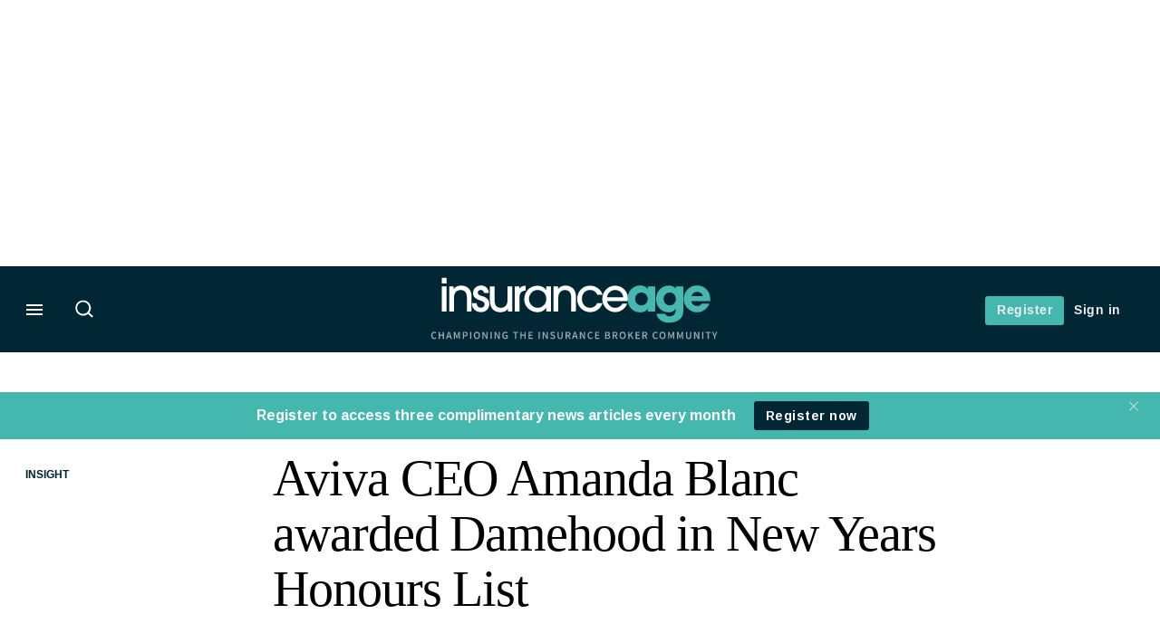

--- FILE ---
content_type: text/html; charset=UTF-8
request_url: https://www.insuranceage.co.uk/insurer/7954255/aviva-ceo-amanda-blanc-awarded-damehood-in-new-years-honours-list
body_size: 19558
content:
<!DOCTYPE html>
<html lang="en" dir="ltr" prefix="og: https://ogp.me/ns#" class="no-js">
  <head>
    <meta http-equiv="X-UA-Compatible" content="IE=Edge"/>
    <meta http-equiv="Content-Style-Type" content="text/css" />
    <meta http-equiv="Content-Script-Type" content="text/javascript"/>
    <meta name="format-detection" content="telephone=no"/>
    <meta charset="utf-8" />
<script type="text/javascript" language="Javascript">if(window.navigator){
  var LegacyAndroid = false;
  var ua = window.navigator.userAgent;
  var androidversion = parseFloat(ua.slice(ua.indexOf("Android")+8));
  if ((ua.indexOf("Android") >= 0 && androidversion <= 3) || (ua.match(/IEMobile/i) && (ua.match(/MSIE\s(?!9.0)/))) || (ua.indexOf("BlackBerry") >= 0 && ua.indexOf("WebKit") >= 0)){
    LegacyAndroid = true;
    $(".nav").addClass("nav-float");
  }
  na = navigator.appVersion;
  ie87 = (na.indexOf("MSIE 8.0") !== -1) || (na.indexOf("MSIE 7.0") !== -1);
  ie9 = (na.indexOf("MSIE 9.0") !== -1);
  ie10 = (na.indexOf("IE10") !== -1) || (na.indexOf("MSIE 10") !== -1)|| (na.indexOf("rv:10.0") !== -1);
  ie11 = (na.indexOf("IE11") !== -1) || (na.indexOf("MSIE 11") !== -1)|| (na.indexOf("rv:11.0") !== -1);
  if (ie87) {
    document.documentElement.className = document.documentElement.className + ' lt-ie9';
  }
  if (ie9) {
    document.documentElement.className = document.documentElement.className + ' ie9';
  }
  if (ie10) {
    document.documentElement.className = document.documentElement.className + ' ie10';
  }
  if (ie11){
    document.documentElement.className = document.documentElement.className + ' ie-11';
  }
}
function supportsSVG() {
  return !! document.createElementNS && !! document.createElementNS('http://www.w3.org/2000/svg','svg').createSVGRect;
}
if (supportsSVG()) {
  document.documentElement.className += ' svg ';
} else {
  document.documentElement.className += ' no-svg ';
}
if (ie10 === true){
  flexFallBackClass();
}
var v = document.body || document.documentElement, v = v.style;
((v.webkitFlexWrap === '' || v.msFlexWrap === '' || v.flexWrap === '' ) || flexFallBackClass());
function flexFallBackClass(){
  document.documentElement.className = document.documentElement.className+= ' no-flexbox';
}
</script>
<!--[if lt IE 9]><script type="text/javascript" src="https://cdn.mathjax.org/mathjax/latest/MathJax.js?config=TeX-MML-AM_CHTML"></script>
<![endif]--><meta name="apple-itunes-app" content="app-id=568885955" />
<meta name="google-site-verification" content="A_QF5S_yb2EB-n-TUCCDgaWTaZFLrpB2Rf53B2fp58I" />
<meta name="description" content="The group CEO of Aviva, Amanda Blanc, has been awarded a Damehood in the New Years Honours List." />
<meta name="keywords" content="Aviva, Deloitte, QBE Insurance Group, RSA Group, United Kingdom (UK), Climate change, Diversity, mental health, ESG, Insight, Insurer, People" />
<meta name="msapplication-TileColor" content="#fff" />
<meta name="msapplication-TileImage" content="assets.insuranceage.co.uk/assets_css/bb8_assets/images/site_specific/ia/prod/favicons/mstile-144x144.png" />
<link rel="canonical" href="https://www.insuranceage.co.uk/insurer/7954255/aviva-ceo-amanda-blanc-awarded-damehood-in-new-years-honours-list" />
<meta name="robots" content="noarchive" />
<link rel="shortlink" href="https://www.insuranceage.co.uk/node/7954255" />
<meta itemprop="name" content="Aviva CEO Amanda Blanc awarded Damehood in New Years Honours List - Insurance Age" />
<meta itemprop="description" content="The group CEO of Aviva, Amanda Blanc, has been awarded a Damehood in the New Years Honours List." />
<link rel="original-source" href="https://www.insuranceage.co.uk/insurer/7954255/aviva-ceo-amanda-blanc-awarded-damehood-in-new-years-honours-list" />
<link rel="syndication-source" href="https://www.insuranceage.co.uk/insurer/7954255/aviva-ceo-amanda-blanc-awarded-damehood-in-new-years-honours-list" />
<link rel="image_src" href="https://www.insuranceage.co.uk/sites/default/files/styles/metatag_image_large_webp/public/article_copied_files/Amanda%20Blanc%20-%20Aviva%20-%201_0.jpg.webp?h=9b807827&amp;itok=4X0Rz1L6" />
<meta name="original-source" content="https://www.insuranceage.co.uk/insurer/7954255/aviva-ceo-amanda-blanc-awarded-damehood-in-new-years-honours-list" />
<meta itemprop="image" content="https://www.insuranceage.co.uk/sites/default/files/styles/metatag_image_large_webp/public/article_copied_files/Amanda%20Blanc%20-%20Aviva%20-%201_0.jpg.webp?h=9b807827&amp;itok=4X0Rz1L6" />
<meta name="og:article:author" content="Insurance Age staff" />
<meta property="og:site_name" content="Insurance Age" />
<meta property="og:type" content="article" />
<meta property="og:url" content="https://www.insuranceage.co.uk/node/7954255" />
<meta property="og:title" content="Aviva CEO Amanda Blanc awarded Damehood in New Years Honours List - Insurance Age" />
<meta property="og:description" content="The group CEO of Aviva, Amanda Blanc, has been awarded a Damehood in the New Years Honours List." />
<meta property="og:image" content="https://www.insuranceage.co.uk/sites/default/files/styles/metatag_image_large_webp/public/article_copied_files/Amanda%20Blanc%20-%20Aviva%20-%201_0.jpg.webp?h=9b807827&amp;itok=4X0Rz1L6" />
<meta property="og:image:url" content="https://www.insuranceage.co.uk/sites/default/files/styles/metatag_image_large_webp/public/article_copied_files/Amanda%20Blanc%20-%20Aviva%20-%201_0.jpg.webp?h=9b807827&amp;itok=4X0Rz1L6" />
<meta property="og:image:width" content="1200" />
<meta property="og:image:height" content="743" />
<meta property="article:published_time" content="2023-12-31T18:07:19+00:00" />
<meta property="article:modified_time" content="2024-01-02T08:44:17+00:00" />
<meta property="fb:admins" content="100001971861289" />
<meta property="fb:page_id" content="107690885991550" />
<meta name="twitter:card" content="summary_large_image" />
<meta name="twitter:description" content="The group CEO of Aviva, Amanda Blanc, has been awarded a Damehood in the New Years Honours List." />
<meta name="twitter:site" content="insuranceage" />
<meta name="twitter:title" content="Aviva CEO Amanda Blanc awarded Damehood in New Years Honours List - Insurance Age" />
<meta name="twitter:domain" content="http://www.insuranceage.co.uk/" />
<meta name="twitter:image" content="https://www.insuranceage.co.uk/sites/default/files/styles/metatag_image_large_webp/public/article_copied_files/Amanda%20Blanc%20-%20Aviva%20-%201_0.jpg.webp?h=9b807827&amp;itok=4X0Rz1L6" />
<meta name="cXenseParse:iim-categories" content="Insight,Insurer,People" data-separator="," />
<meta name="cXenseParse:iim-content-type" content="Article" />
<meta name="cXenseParse:iim-hidden-tags" content="Registered users" data-separator="," />
<meta name="cXenseParse:iim-language" content="en" />
<meta name="cXenseParse:iim-medium" content="text" />
<meta name="cXenseParse:iim-organisations" content="Aviva,Deloitte,QBE Insurance Group,RSA Group" data-separator="," />
<meta name="cXenseParse:iim-regions" content="United Kingdom (UK)" data-separator="," />
<meta name="cXenseParse:iim-restriction" content="Default" />
<meta name="cXenseParse:iim-source" content="Insurance Age" />
<meta name="cXenseParse:iim-tags" content="Climate change,Diversity,mental health,ESG" data-separator="," />
<meta name="cXenseParse:iim-type" content="News" />
<meta name="cXenseParse:pageclass" content="article" />
<meta name="cXenseParse:recs:articleid" content="7954255" />
<meta name="cXenseParse:recs:iim-userfriendlytime" content="31 DEC 2023" />
<meta name="cXenseParse:title" content="Aviva CEO Amanda Blanc awarded Damehood in New Years Honours List" />
<meta name="Generator" content="Drupal 10 (https://www.drupal.org)" />
<meta name="MobileOptimized" content="width" />
<meta name="HandheldFriendly" content="true" />
<meta name="viewport" content="width=device-width, initial-scale=1.0" />
<script type="application/ld+json">{
    "@context": "https://schema.org",
    "@graph": [
        {
            "@type": "NewsArticle",
            "headline": "Aviva CEO Amanda Blanc awarded Damehood in New Years Honours List",
            "name": "Aviva CEO Amanda Blanc awarded Damehood in New Years Honours List",
            "about": [
                "Insight",
                "Insurer",
                "People"
            ],
            "image": {
                "@type": "ImageObject",
                "representativeOfPage": "True",
                "url": "https://www.insuranceage.co.uk/sites/default/files/styles/metatag_image_large_webp/public/article_copied_files/Amanda%20Blanc%20-%20Aviva%20-%201_0.jpg.webp?h=9b807827\u0026itok=4X0Rz1L6",
                "width": "1200",
                "height": "743"
            },
            "datePublished": "2023-12-31T18:07:19+00:00",
            "isAccessibleForFree": "False",
            "dateModified": "2024-01-02T08:44:17+00:00",
            "hasPart": {
                "@type": "WebPageElement",
                "cssSelector": ".paywall_content"
            },
            "author": {
                "@type": "Person",
                "name": "Insurance Age staff"
            },
            "publisher": {
                "@type": "Organization",
                "name": "Insurance Age",
                "url": "https://www.insuranceage.co.uk/",
                "logo": {
                    "@type": "ImageObject",
                    "url": "https://www.insuranceage.co.uk/sites/default/files/styles/metatag_image/public/2021-11/ia-print-logo.jpg.webp?itok=YO2oUFbn",
                    "width": "378",
                    "height": "234"
                }
            },
            "mainEntityOfPage": "https://www.insuranceage.co.uk/insurer/7954255/aviva-ceo-amanda-blanc-awarded-damehood-in-new-years-honours-list"
        }
    ]
}</script>
<link rel="apple-touch-icon" href="//assets.insuranceage.co.uk/assets_css/bb8_assets/images/site_specific/ia/prod/favicons/apple-touch-icon.png" sizes="57x57" />
<link rel="apple-touch-icon" href="//assets.insuranceage.co.uk/assets_css/bb8_assets/images/site_specific/ia/prod/favicons/apple-touch-icon-76x76.png" sizes="76x76" />
<link rel="apple-touch-icon" href="//assets.insuranceage.co.uk/assets_css/bb8_assets/images/site_specific/ia/prod/favicons/apple-touch-icon-120x120.png" sizes="120x120" />
<link rel="apple-touch-icon" href="//assets.insuranceage.co.uk/assets_css/bb8_assets/images/site_specific/ia/prod/favicons/apple-touch-icon-152x152.png" sizes="152x152" />
<link rel="apple-touch-icon" href="//assets.insuranceage.co.uk/assets_css/bb8_assets/images/site_specific/ia/prod/favicons/apple-touch-icon-180x180.png" sizes="180x180" />
<link rel="shortcut icon" href="/themes/incisive_insuranceage/images/favicons/insuranceage.ico" type="image/x-icon" />

    <title>Aviva CEO Amanda Blanc awarded Damehood in New Years Honours List - Insurance Age</title>
    <link rel="stylesheet" media="all" href="/sites/default/files/css/css_Xwbkf3rvnTVnFmwbBnZEdU94-sJFLEUts0--vXwRlLQ.css?delta=0&amp;language=en&amp;theme=incisive_insuranceage&amp;include=eJx1TVsOwyAMuxCCM6XURZkIQSTtxu23adX6Me0nduJHsg6kdeydaqQbPQK3zMYH0kKGa8sqXRua23UTmFGBBZvmkE_CZ9cyeJvpy8Idy6ZD0okRFfKqiiucuFp0LaXir-3886O_xxNAjEsB" />
<link rel="stylesheet" media="all" href="/sites/default/files/css/css_nkXt3j5rWordmdsRU2GBGsTRYvW4lT0-2lmaY8JfXVY.css?delta=1&amp;language=en&amp;theme=incisive_insuranceage&amp;include=eJx1TVsOwyAMuxCCM6XURZkIQSTtxu23adX6Me0nduJHsg6kdeydaqQbPQK3zMYH0kKGa8sqXRua23UTmFGBBZvmkE_CZ9cyeJvpy8Idy6ZD0okRFfKqiiucuFp0LaXir-3886O_xxNAjEsB" />
<link rel="stylesheet" media="all" href="//assets.insuranceage.co.uk/assets_css/bb8_assets/prod/styles/site_specific/ia/prod/styles.css" />
<link rel="stylesheet" media="all" href="/sites/default/files/css/css_yONQR8GDtqW0uvgNJJSv6aajY-7sMF1L4RWYfqmtnbU.css?delta=3&amp;language=en&amp;theme=incisive_insuranceage&amp;include=eJx1TVsOwyAMuxCCM6XURZkIQSTtxu23adX6Me0nduJHsg6kdeydaqQbPQK3zMYH0kKGa8sqXRua23UTmFGBBZvmkE_CZ9cyeJvpy8Idy6ZD0okRFfKqiiucuFp0LaXir-3886O_xxNAjEsB" />

    <script type="application/json" data-drupal-selector="drupal-settings-json">{"path":{"baseUrl":"\/","pathPrefix":"","currentPath":"node\/7954255","currentPathIsAdmin":false,"isFront":false,"currentLanguage":"en"},"pluralDelimiter":"\u0003","suppressDeprecationErrors":true,"ajaxPageState":{"libraries":"[base64]","theme":"incisive_insuranceage","theme_token":null},"ajaxTrustedUrl":{"form_action_p_pvdeGsVG5zNF_XLGPTvYSKCf43t8qZYSwcfZl2uzM":true,"\/insurer\/7954255\/aviva-ceo-amanda-blanc-awarded-damehood-in-new-years-honours-list?ajax_form=1":true,"\/search\/articles":true},"idDidomi":{"publicAPIKey":"92502d09-0e0f-4b5a-8590-cad06e72159e"},"hubspot":{"newsletter_form_url":"\/newsletters"},"siteName":"Insurance Age","imPiano":{"pianoApplicationId":"TY3Q1gu0pe","pianoJavascriptUrl":"\/\/experience-eu.piano.io","pianoTermIdForNewUser":null,"productsPriority":{"INSURANCEAGEFULL":"10","INSURANCEAGEBASICTRIAL":"1"}},"ajax":{"edit-business-email":{"callback":["Drupal\\im_membership\\Services\\MembershipAlter","validateBusinessEmail"],"event":"change","wrapper":"ajax_placeholder","disable-refocus":true,"progress":{"type":"throbber","message":"Checking..."},"url":"\/insurer\/7954255\/aviva-ceo-amanda-blanc-awarded-damehood-in-new-years-honours-list?ajax_form=1","httpMethod":"POST","dialogType":"ajax","submit":{"_triggering_element_name":"business_email"}}},"universal_variable":{"article":{"id":"7954255","content_type":"article","barrier":true,"published_date":{"timestamp":1704046039,"datetime":"2023-12-31T18:07:19"},"authored_by":["jonathan.swift@infopro-digital.com"],"article_title":"Aviva CEO Amanda Blanc awarded Damehood in New Years Honours List","rabbit_hole_action":"bundle_default","rabbit_hole_redirect_response_code":"301","rabbit_hole_redirect_fallback_action":"bundle_default","moderation_state":["Published"],"hidden_tags":["Registered users"],"home_landing_page_related_articles":["Aviva bosses Blanc and Winslow see Lloyd\u0027s benefit","Aviva leader Blanc and Marsh McLennan UK boss Lay detail top risks facing UK firms","Amanda Blanc says she feels \u201cresponsible\u201d for addressing industry sexism"],"image_view_mode":["Landscape Large"],"link_count":"7","main_image":["Amanda Blanc 1"],"organisations":["Aviva","Deloitte","QBE Insurance Group","RSA Group"],"primary_medium":"text","regions":["United Kingdom (UK)"],"restriction_type":"default","short_summary":"The group CEO of Aviva, Amanda Blanc, has been awarded a Damehood in the New Years Honours List.","source":["Insurance Age"],"topics":["Climate change","Diversity","mental health","ESG"],"article_type":"News","word_count":"380","sponsor_influence":"sponsor_approved","token_active":false,"unlocking_products":{"1":"Insurance Age Full Access","6":"Insurance Age Basic Access"},"piano_resource_ids":["INSURANCEAGEFULL","INSURANCEAGEBASICTRIAL"],"unlocking_criterias":["6","11"],"category":[["Insight"],["Insurer"],["People"]],"author":[{"name":"Insurance Age staff","machinename":"insurance-age-staff"}],"image_url":"https:\/\/www.insuranceage.co.uk\/sites\/default\/files\/article_copied_files\/Amanda%20Blanc%20-%20Aviva%20-%201_0.jpg","super_topics":[]},"page_type":"article","environment":"prod","site":"insuranceage.co.uk","following":[],"language_code":"en"},"csp":{"nonce":"JE1mb6_qmTtAUpGO7C2bWA"},"user":{"uid":0,"permissionsHash":"2561959804a0f24939f60a819cc35d0847de53cf67fb8a4d3e7023b25d3f218a"}}</script>
<script src="/sites/default/files/js/js_aVYKZ9vpFUzbIFWwOy5wNLr0gspx7TbqN24v_EDGcO0.js?scope=header&amp;delta=0&amp;language=en&amp;theme=incisive_insuranceage&amp;include=[base64]"></script>
<script src="/modules/custom/id_didomi/js/didomi.js?t8w3km" async></script>

    <script>
      (function(H){H.className=H.className.replace(/\bno-js\b/,'')})(document.documentElement);
      !function(){"use strict";function e(e,t,s){e.addEventListener?e.addEventListener(t,s,!1):e.attachEvent&&e
        .attachEvent("on"+t,s)}function t(e){return window.localStorage&&localStorage.font_css_cache&&localStorage.font_css_cache_file===e}function s(){if(window.localStorage&&window.XMLHttpRequest)if(t(n))c(localStorage.font_css_cache);else{var e=new XMLHttpRequest;e.open("GET",n,!0),e.onreadystatechange=function(){4===e.readyState&&200===e.status&&(c(e.responseText),localStorage.font_css_cache=e.responseText,localStorage.font_css_cache_file=n)},e.send()}else{var s=document.createElement("link");s.href=n,s.rel="stylesheet",s.type="text/css",document.getElementsByTagName("head")[0].appendChild(s),document.cookie="font_css_cache"}}function c(e){var t=document.createElement("style");t.setAttribute("type","text/css"),document.getElementsByTagName("head")[0].appendChild(t),t.styleSheet?t.styleSheet.cssText=e:t.innerHTML=e}var n="//assets.infopro-insight.com/assets_css/bb8_assets/prod/styles/global/fonts/fonts.css";window.localStorage&&localStorage.font_css_cache||document.cookie.indexOf("font_css_cache")>-1?s():e(window,"load",s)}();
    </script>
  </head>
  <body class="barrier article type-news">
    <a class="skip-nav-link" href="#main-content">Skip to main content</a>
    
      <div class="dialog-off-canvas-main-canvas" data-off-canvas-main-canvas>
    <div id="rdm-overlay" class="ad-slot-overlay"></div>
<div id="rdm-wallpaper" class="ad-slot-wallpaper"></div>
<div class="container">
  <aside class="content">
    <div class="content-inner content-full-width">
      <div class="main-content">
          <div id="rdm-above-header" class="ad-slot-full"></div>
      </div>
    </div>
  </aside>

  <!-- navigation drawer start -->
<nav id="navigation-drawer" class="navigation-drawer" aria-label="Drawer navigation" role="navigation" aria-hidden="false">
  <div class="close-search-panel">
    <a href="#" class="nav-toggle active" type="button" aria-controls="navigation-drawer" aria-label="Close drawer menu" aria-expanded="true" title="Close drawer menu" tabindex="0">
      <span></span>
    </a>
  </div>
  <div class="branding-holder">
    <a href="/" class="navigation-drawer-branding-link" alt=Insurance Age>
      <span itemprop="name" class="screen-reader-text">Insurance Age</span>
    </a>
  </div>
  <div class="navigation-drawer-inner">
    <div class="search-3 header-search-holder blur">
  <form block="block-headermobilesearch-insuranceage" action="/search/articles" method="get" id="im-search-header-mobile-form" accept-charset="UTF-8">
  <input class="submit_style button js-form-submit form-submit" data-drupal-selector="edit-search-submit" type="submit" id="edit-search-submit" value="" />
<span><input placeholder="Search here..." class="search-head-input form-search" autocomplete="off" data-drupal-selector="edit-query" type="search" id="edit-query" name="query" value="" size="60" maxlength="128" />

</span><span class="visually-hidden"><input data-drupal-selector="edit-header-search" type="text" id="edit-header-search" name="header_search" value="true" size="60" maxlength="128" class="form-text" />

</span>
</form>

</div>
<ul class="drawer-nav-ul">
  <li >
    <div class="drawer-menu-title">
      <h5>All sections</h5>
    </div>
  </li>

    
      <li>
      
      <div class="drawer-menu-title"><a href="/insight" data-drupal-link-system-path="taxonomy/term/6256">Insight</a></div>

          </li>
          <li>
      
      <div class="drawer-menu-title"><a href="/voices" data-drupal-link-system-path="taxonomy/term/6261">Voices</a></div>

          </li>
          <li>
              <button class="sprite down drawer-menu-accordion" aria-label="Regulation" aria-controls="drawer-menu-child-1" aria-expanded="true"></button>
      
      <div class="drawer-menu-title"><a href="">Regulation</a></div>

              <ul class="drawer-nav-content" aria-hidden="true" id=drawer-menu-child-1>
                      <li   class="sub-menu-content"><a href="/organisations/biba">BIBA</a></li>
                      <li   class="sub-menu-content"><a href="/organisations/financial-conduct-authority-fca" data-drupal-link-system-path="taxonomy/term/2426">FCA</a></li>
                  </ul>
          </li>
          <li>
      
      <div class="drawer-menu-title"><a href="/technology" data-drupal-link-system-path="taxonomy/term/4716">Technology</a></div>

          </li>
          <li>
              <button class="sprite down drawer-menu-accordion" aria-label="Data &amp; Rankings" aria-controls="drawer-menu-child-1" aria-expanded="true"></button>
      
      <div class="drawer-menu-title"><a href="">Data &amp; Rankings</a></div>

              <ul class="drawer-nav-content" aria-hidden="true" id=drawer-menu-child-1>
                      <li   class="sub-menu-content"><a href="/top-100-uk-brokers-2024" data-drupal-link-system-path="node/7955432">Top 100 UK Brokers 2024</a></li>
                      <li   class="sub-menu-content"><a href="/top-100-uk-brokers-2023" data-drupal-link-system-path="node/7953800">Top 100 UK Brokers 2023</a></li>
                      <li   class="sub-menu-content"><a href="https://www.insuranceage.co.uk/top-75-uk-brokers?tc=sidedrawer">Top 75 UK Brokers 2022</a></li>
                  </ul>
          </li>
          <li>
              <button class="sprite down drawer-menu-accordion" aria-label="Deal Tracker" aria-controls="drawer-menu-child-1" aria-expanded="true"></button>
      
      <div class="drawer-menu-title"><a href="">Deal Tracker</a></div>

              <ul class="drawer-nav-content" aria-hidden="true" id=drawer-menu-child-1>
                      <li   class="sub-menu-content"><a href="/topics/mergers-acquisitions-ma" data-drupal-link-system-path="taxonomy/term/3436">Mergers &amp; acquisitions</a></li>
                      <li   class="sub-menu-content"><a href="/topics/consolidation" data-drupal-link-system-path="taxonomy/term/1996">Consolidation</a></li>
                  </ul>
          </li>
          <li>
      
      <div class="drawer-menu-title"><a href="">Latest editions</a></div>

          </li>
          <li>
      
      <div class="drawer-menu-title"><a href="/static/insurance-age-forward-features-list" data-drupal-link-system-path="node/7953409">Forward features</a></div>

          </li>
          <li>
              <button class="sprite down drawer-menu-accordion" aria-label="Upcoming events" aria-controls="drawer-menu-child-1" aria-expanded="true"></button>
      
      <div class="drawer-menu-title"><a href="">Upcoming events</a></div>

              <ul class="drawer-nav-content" aria-hidden="true" id=drawer-menu-child-1>
                      <li   class="sub-menu-content"><a href="https://www.brokerexpo.co.uk/" target="_blank">Broker Expo</a></li>
                      <li   class="sub-menu-content"><a href="http://www.ukbrokerawards.com/" target="_blank">UK Broker Awards</a></li>
                  </ul>
          </li>
          <li>
      
      <div class="drawer-menu-title"><a href="/resources" data-drupal-link-system-path="node/7957006">Latest white papers</a></div>

          </li>
          <li>
      
      <div class="drawer-menu-title"><a href="/partner" target="_blank" data-drupal-link-system-path="node/7957220">Marketing services</a></div>

          </li>
          <li>
              <button class="sprite down drawer-menu-accordion" aria-label="About us" aria-controls="drawer-menu-child-1" aria-expanded="true"></button>
      
      <div class="drawer-menu-title"><a href="">About us</a></div>

              <ul class="drawer-nav-content" aria-hidden="true" id=drawer-menu-child-1>
                      <li   class="sub-menu-content"><a href="/static/contact" data-drupal-link-system-path="node/1136999">Contact us</a></li>
                      <li   id="subscribeLink_drawer" class="sub-menu-content"><a href="https://subscriptions.insuranceage.co.uk/subscribe?tc=subscribe-link-sidedrawer" target="_blank">Subscribe</a></li>
                  </ul>
          </li>
          <li>
              <button class="sprite down drawer-menu-accordion" aria-label="Our digital network" aria-controls="drawer-menu-child-1" aria-expanded="true"></button>
      
      <div class="drawer-menu-title"><a href="">Our digital network</a></div>

              <ul class="drawer-nav-content" aria-hidden="true" id=drawer-menu-child-1>
                      <li   class="sub-menu-content"><a href="https://www.postonline.co.uk/" target="_blank">Insurance Post</a></li>
                  </ul>
          </li>
      </ul>

<section class="menu-sidebar-inner">
  

              <ul class="sidebar-list">
              <li class="section-subheading">
        <a href="" class="section-subheading">Access and account options</a>
              </li>
          <li id="login_drawer">
        <a href="/user/login" data-drupal-link-system-path="user/login">Sign in</a>
              </li>
          <li id="newsletters_drawer">
        <a href="/newsletters" data-drupal-link-system-path="d0df9e441519db48b1706cbc822a77b57cfedd88">Newsletters</a>
              </li>
          <li id="trialLink_drawer">
        <a href="/form/membership?tc=trial-link-sidedrawer" data-drupal-link-query="{&quot;tc&quot;:&quot;trial-link-sidedrawer&quot;}" data-drupal-link-system-path="webform/membership">Register</a>
              </li>
          <li id="subscribeLink_drawer">
        <a href="https://subscriptions.insuranceage.co.uk/subscribe?tc=subscribe-link-sidedrawer" target="_blank">Subscribe</a>
              </li>
          <li>
        <a href="/license-finder" data-drupal-link-system-path="node/7951393">Corporate license finder</a>
              </li>
          <li id="apps_drawer">
        <a href="https://subscriptions.insuranceage.co.uk/platforms" target="_blank">Platforms</a>
              </li>
          <li id="helpcentre_drawer">
        <a href="https://subscriptions.insuranceage.co.uk/help-centre" target="_blank">Help centre</a>
              </li>
        </ul>
  

</section>

    <span class="screen-reader-text" tabindex="0">End of drawer navigation content</span>
  </div>
</nav>
<!-- navigation drawer end -->

  <header role="banner" class="main-head">
    <div class="main-head-content content-width">
              <div class="main-header-block-a"><div class="main-menu-holder">
  <div class="main-top-title menu">
    <a href="#" class="nav-toggle" aria-label="Menu" aria-controls="navigation-drawer" aria-expanded="false" title="Open side navigation menu">
      <span></span>
    </a>
  </div>
</div>
  <div class="search-1 header-search-holder blur">
    <a class="header-search-button" href="/search/articles"
       id="search-popup" aria-haspopup="dialog" aria-expanded="false" title="Open search popup">
      Search
    </a>
  </div>

</div>
            <div class="site-header">
<div class="site-logo-holder" itemtype="//schema.org/Organization">
  <div itemprop="name" class="screen-reader-text">Insurance Age</div>
  <a class="site-logo" title="Return to homepage" href="https://www.insuranceage.co.uk/">
    <img class="sprite" alt="Insurance Age" src="[data-uri]">
  </a>
</div>

</div>
            <div class="main-header-block-b">

<ul class="main-top-content main-top-menu">
              <li  class="main-top-title main-top-trial" id="trial">
                    <a href="/form/membership?tc=trial-button-top-right" data-drupal-link-query="{&quot;tc&quot;:&quot;trial-button-top-right&quot;}" data-drupal-link-system-path="webform/membership">Register</a>
          
              
    
    </li>
              <li  class="main-top-title main-top-login" id="login">
                    <a href="/user/login" rel="nofollow" data-drupal-link-system-path="user/login">Sign in</a>
          
              
    
    </li>
              <li  class="main-top-title main-top-user" id="account">
                    <a href="/" data-drupal-link-system-path="&lt;front&gt;">My account</a>
          
                    <ul class="header-tools-content">
    <li>
      <ul class="user-menu">
                  <li>
            <a href="/newsletters" title="Newsletters" class="-user-link">Newsletters</a>
          </li>
                  <li>
            <a href="/static/insuranceage-app" title="Apps" class="-user-link">Apps</a>
          </li>
              </ul>
    </li>
  </ul>

  
    
    </li>
              <li  class="main-top-title main-top-user main-top-institution" id="login_ip">
                    <a href="">Welcome</a>
          
                    <ul class="header-tools-content institutional">
    <li>
      <div class="corporate-menu-information">
        <p class="corporate-menu-information-introduction">You are currently accessing Insurance Age via your Enterprise account.</p>
									<p>If you already have an account please use the link below to <a href="/user/login" title="Sign in">sign in</a>.</p>
									<p>If you have any problems with your access or would like to request an individual access account please contact our customer service team.</p>
									<p>Phone: <a href="tel:+44(0)8702408859">1+44 (0)870 240 8859</a></p>
									<p>Email: <a href="mailto:customerservices@incisivemedia.com">customerservices@incisivemedia.com</a></p>
      </div>
      <ul class="user-menu">
        <li>
          <a href="/user/login" title="Sign in" class="sign-in-user-link" data-drupal-link-system-path="user/login">Sign in</a>
        </li>
      </ul>
    </li>
  </ul>

  
    
    </li>
  </ul>












</div>
    </div>
      </header>
      <nav class="nav ">
      
<div class="holder">
  <header role="banner" class="mobile-main-header-holder">
    <div class="mobile-main-header menu">
      <a href="#" class="nav-toggle" aria-label="Menu mobile" aria-controls="navigation-drawer" aria-expanded="false" title="Open side navigation menu mobile">
        <span></span>
      </a>
    </div>
    <div class="mobile-main-header mobile-branding">
              <a href="https://www.insuranceage.co.uk/" class="mobile-branding-link" alt="Insurance Age"></a>
          </div>
    <div class="mobile-main-header login">
      <button class="clicker4" type="button" aria-label="Login" title="Login"></button>
    </div>
  </header>
  <nav class="primary-nav nav-colour01 init" role="navigation" aria-label="Primary navigation">
    <div class="nav-branding"></div>
    
<!-- main-menu start-->
<ul class="main-menu main-top-content content-width">
      <li  class="home menu-title">
      <a href="/" data-drupal-link-system-path="&lt;front&gt;">Home</a>
                
          </li>
      <li  class="menu-title">
      <a href="https://www.insuranceage.co.uk/top-100-uk-brokers">Top 100 Brokers</a>
                
          </li>
      <li  class="menu-title">
      <a href="/insight" data-drupal-link-system-path="taxonomy/term/6256">Insight</a>
                
          </li>
      <li  class="menu-title">
      <a href="/voices" data-drupal-link-system-path="taxonomy/term/6261">Voices</a>
                
          </li>
      <li  class="menu-title">
      <a href="/regulation" data-drupal-link-system-path="taxonomy/term/4721">Regulation</a>
                
          </li>
      <li  class="menu-title">
      <a href="/technology" data-drupal-link-system-path="taxonomy/term/4716">Technology</a>
                
          </li>
      <li  class="menu-title">
      <a href="/product-hub" data-drupal-link-system-path="node/7893936">Product Hub</a>
                
          </li>
      <li  class="menu-title">
      <a href="/market-access" data-drupal-link-system-path="node/7546261">Market access</a>
                
          </li>
      <li  class="menu-title">
      <a href="/market-data">Data &amp; Rankings</a>
                
          </li>
      <li  class="menu-title">
      <a href="/resources" data-drupal-link-system-path="node/7957006">Resources</a>
                
          </li>
      <li  class="menu-title">
      <a href="/events" data-drupal-link-system-path="node/7954976">Events</a>
                
          </li>
      <li  class="menu-title">
      <a href="https://ukbrokerweek.insuranceage.co.uk/" target="_blank">UK Broker Week</a>
                
          </li>
  
      <li class="menu-title search-menu">
      <ul class="menu-content search-panel-content">
        <li>
          <div class="main-sub-menu content-width panel-search">
            <div class="close-search-panel"></div>
            <form class="im-search-header-form main-search-form" data-drupal-selector="im-search-header-form" novalidate="novalidate" action="/search/articles" method="get" id="im-search-header-form" accept-charset="UTF-8">
  <input class="loop button js-form-submit form-submit" data-drupal-selector="edit-search-loop" type="submit" id="edit-search-loop" value="" />
<span class="loading show"></span><span id="search-panel-input" class="search-icon"><input class="search-head-input form-search" autocomplete="off" data-drupal-selector="edit-query" type="search" id="edit-query--2" name="query" value="" size="60" maxlength="128" />

</span><span class="visually-hidden"><input data-drupal-selector="edit-header-search" type="text" id="edit-header-search--2" name="header_search" value="true" size="60" maxlength="128" class="form-text" />

</span><input class="search-submit button js-form-submit form-submit" data-drupal-selector="edit-search-submit" type="submit" id="edit-search-submit--2" value="Search" />
<span class="search-submit-loading show"></span>
</form>

          </div>
          <div class="section group content">
            <div class="col span_3_of_5 menu-contents search-panel-sections hide-element" id="search-panel-sections">
              <div id="sections-content-holder">
                <div class="search-panel-subheading">Latest articles</div>
                <div id="sections-content"></div>
              </div>
            </div>
            <div class="col span_2_of_5 menu-contents search-panel-topics hide-element" id="search-panel-topics">
              <div id="topics-content-holder">
                <div class="search-panel-subheading">Topics</div>
              </div>
            </div>
          </div>
        </li>
      </ul>
    </li>
  
      <li class="menu-title main-nav-more">
      <button id="main-nav-toggle-menu" type="button" aria-haspopup="navigation" aria-expanded="false">
        <span></span>
        <div class="nav-toggle-text">More</div>
        <div class="nav-toggle-text active">Less</div>
      </button>
      <div class="main-nav-overflow-holder" role="navigation">
        <ul id="main-nav-overflow" class="menu-content" role="menu" aria-labelledby="main-nav-toggle-menu" aria-hidden="true">
        </ul>
      </div>
    </li>
  </ul>
<!-- main-menu end-->





      </nav>
</div>


    </nav>
  
  <aside class="message">
    <div id="rdm-message-content"></div>
  </aside>

  <div class="wallpaper-wrapper">
    <div class="wallpaper-left" id="rdm-wallpaper-left"></div>
    <div class="wallpaper-right" id="rdm-wallpaper-right"></div>

    <aside class="content">
    <div class="content-inner content-full-width">
      <div class="main-content">
        <div id="rdm-below-header" class="ad-slot-full"></div>
      </div>
    </div>
    </aside>

    <aside class="content">
      <div class="content-inner content-full-width">
        <div class="main-content">
          <div id="rdm-above-page-content" class="ad-slot-full"></div>
        </div>
      </div>
    </aside>
    <div class="page-content" id="main-content">
  <div data-drupal-messages-fallback class="hidden"></div>
    <div class="block-region-main">


<!-- Ribbon image: start -->

  
<!-- Ribbon image: end -->

<!-- Selected header: start -->
  <!-- Classic header: start -->
  <header class="article-header">
  <div class="content">
    <div class="content-inner">
      <div class="main-content">
        <div class="section group">
          <div class="col span_1_of_5">
            <!-- Print logo: start -->
              <!-- Need to decide what to do with this - logo added for printing only - source path needs to be changed per site -->
  <img class="print-branding" src="https://www.insuranceage.co.uk/sites/default/files/styles/print_logo/public/2021-11/print-logo.png?itok=F0kVQKky" alt="Insurance Age">
            <!-- Print logo: end -->
            <nav role="navigation">
              <ul class="meta-taxonomy-list breadcrumb">
                <li>
                                                                                <a href="/insight">
                                                  Insight
                                              </a>
                                                      </li>
                        
      
              </ul>
            </nav>
          </div>
          <div class="col span_4_of_5 contextual-region">
            <h1 itemprop="name" class="article-title">Aviva CEO Amanda Blanc awarded Damehood in New Years Honours List</h1>
            
                      
          </div>
        </div>
      </div>
    </div>
  </div>
</header>
  <!-- Classic header: end -->
<!-- Selected header: end -->

<div class="content">
  <main role="main" class="content-inner">
    <div class="main-content">
      <article class="section group article-content">
        <div class="col span_1_of_5"></div>
        <div class="col span_4_of_5 article-col">
                                    <figure class="main landscape-large">
        <img loading="lazy" src="/sites/default/files/styles/landscape_750_463/public/article_copied_files/Amanda%20Blanc%20-%20Aviva%20-%201_0.jpg.webp?h=9b807827&amp;itok=jYidIXNE" width="750" height="463" alt="Amanda Blanc, Aviva" />



<figcaption>
          <div class="figure-meta">
      <div class="credit-text">Photo: Aviva</div>
    </div>
    </figcaption>

</figure>                                <div class="article-meta-container group">
                        <ul class="meta-taxonomy-list author-dateline">
              <!-- Single author with profile display example including all profile options: start -->
              
  <li class="author-dateline-text">
  <ul>
          <li class="author-dateline-name">Insurance Age staff</li>
      
    <li class="author-dateline-time"><time datetime="31-12-2023" itemprop="datePublished">31 Dec 2023</time>
</li>

      <li class="author-dateline-reading-time">
      <p class="indicative-reading-time">
        Indicative reading time:
        <span class="reading-minutes">1 minute</span>
      </p>
    </li>
    </ul>
</li>
              <!-- Single author with profile display example including all profile options: end -->
            </ul>
            <div class="tools-meta-outer">
              
<ul class="tools-container">
  <li>
    <div title="Tweet" class="article-tools twitter-icon icons pos1" data-social-tracking="added">
      <a href="//twitter.com/share?text=Aviva%20CEO%20Amanda%20Blanc%20awarded%20Damehood%20in%20New%20Years%20Honours%20List&amp;url=https://www.insuranceage.co.uk/7954255" rel="nofollow" target="_blank">
        <span class="visually-hidden">Tweet</span>
      </a>
    </div>
  </li>
  <li>
    <div title="Facebook" class="article-tools facebook-icon icons pos2" data-social-tracking="added">
      <a href="//www.facebook.com/sharer.php?u=https://www.insuranceage.co.uk/7954255" rel="nofollow" target="_blank">
        <span class="visually-hidden">Facebook</span>
      </a>
    </div>
  </li>
  <li>
    <div title="LinkedIn" class="article-tools linkedin-icon icons pos3" data-social-tracking="added">
      <a href="//www.linkedin.com/shareArticle?mini=true&amp;url=https://www.insuranceage.co.uk/7954255&amp;title=Aviva%20CEO%20Amanda%20Blanc%20awarded%20Damehood%20in%20New%20Years%20Honours%20List" rel="nofollow" target="_blank">
        <span class="visually-hidden">LinkedIn</span>
      </a>
    </div>
  </li>
  <li>
          <div title="Save article" class="article-sticky-tools save-icon icons pos5">
        <a href="#" onclick="openUserMsg();return false;">
          <span class="visually-hidden">Save this article</span>
        </a>
      </div>
      </li>
  <li>
    <div title="Send to" class="article-tools email-icon icons pos6" data-social-tracking="added">
      <a target="_blank" rel="nofollow" href="mailto:?subject=Aviva CEO Amanda Blanc awarded Damehood in New Years Honours List&amp;body=%0D%0A%0D%0Ahttps://www.insuranceage.co.uk/7954255">
        <span class="visually-hidden">Send to</span>
      </a>
    </div>
  </li>
  <li class="article-tool-print">
    <div title="Print" class="article-tools print-icon icons" data-social-tracking="added">
      <a onclick="window.print();return false" href="#">
        <span class="visually-hidden">Print this page</span>
      </a>
    </div>
  </li>
</ul>
            </div>
          </div>
          <div id="rdm-below-summary"></div>
          <div class="article-page-body-content">
                      <p class="article-summary">The group CEO of Aviva, Amanda Blanc, has been awarded a Damehood in the New Years Honours List.</p><p>She was made a Dame Commander of the Order of the British Empire for “services to business, to gender equality and to net-zero”.</p><p>Blanc, <em>pictured</em>, took over from Maurice Tulloch as CEO of Aviva in the summer of 2020 having been appointed a non-executive director of the business in December 2019.</p><p>Other notable insurance-related Dames include former Lloyd’s CEO Inga Beale and Gallagher NED chair Sue Langley, who was included in King Charles’s most recent Birthday Honours list for services to both</p></div>

            <div class="block block-im-article block-im-article-print-and-copy-block">
  
    
      <div class="article-page-body-content print-access-info">
  <div id="trial_print_message"><p>Only users who have a paid subscription or are part of a corporate subscription are able to print or copy content.</p><p>To access these options, along with all other subscription benefits, please contact <a href="mailto:info@insuranceage.co.uk">info@insuranceage.co.uk</a> or view our subscription options here: <a href="https://subscriptions.insuranceage.co.uk/subscribe">https://subscriptions.insuranceage.co.uk/subscribe</a></p></div>
  <div id="print_blocked_message"><p>You are currently unable to print this content. Please contact <a href="mailto:info@insuranceage.co.uk">info@insuranceage.co.uk</a> to find out more.</p></div>
  <div id="copy_blocked_message"><p>You are currently unable to copy this content. Please contact <a href="mailto:info@insuranceage.co.uk">info@insuranceage.co.uk</a> to find out more.</p></div>
</div>
<div class="print-copyright"><p>Copyright Infopro Digital Limited. All rights reserved.</p><p>As outlined in our terms and conditions, <a href="https://www.infopro-digital.com/terms-and-conditions/subscriptions/" target="_blank">https://www.infopro-digital.com/terms-and-conditions/subscriptions/</a> (point 2.4), printing is limited to a single copy.</p><p>If you would like to purchase additional rights please email <a href="mailto:info@insuranceage.co.uk">info@insuranceage.co.uk</a></p></div>
<div class="copy-copyright"><p>Copyright Infopro Digital Limited. All rights reserved.</p><p>You may share this content using our article tools. As outlined in our terms and conditions, <a href="https://www.infopro-digital.com/terms-and-conditions/subscriptions/" target="_blank">https://www.infopro-digital.com/terms-and-conditions/subscriptions/</a> (clause 2.4), an Authorised User may only make one copy of the materials for their own personal use. You must also comply with the restrictions in clause 2.5.</p><p>If you would like to purchase additional rights please email <a href="mailto:info@insuranceage.co.uk">info@insuranceage.co.uk</a></p></div>

  </div>

        </div>
      </article>
    </div>
    <div role="complementary" class="sidebar">
      <div id="rdm-rhc-barrier" class="ad-slot"></div>
    </div><!--  end sidebar -->
  </main>
</div>

<div class="barrier-block form-present">
  <div class="iac-barrier" id="barrierContent">
    <div class="barrier-placeholder">
      <div class="content">
        <div class="barrier-placeholder-inner">
          <h2>Sorry, our subscription options are not loading right now</h2>
<p>Please try again later. Get in touch with our <a href="/static/contact?tc=barrier-placeholder" target="_blank">customer services</a> team if this issue persists.</p>
<p class="placeholder-subscriptions">New to Insurance Age? View our <a href="https://subscriptions.insuranceage.co.uk/subscribe?tc=barrier-placeholder" target="_blank">subscription options</a></p>
<p class="placeholder-login">If you already have an account, please <a id="placeholderLogin" href="/user/login">sign in here</a>.</p>
        </div>
      </div>
    </div>
  </div>

      <div class="login-download-holder">
  <div class="login-download-form">
    <div class="close closing-x"></div>
              <h2>You already have an account with one of the websites below that uses this email address.</h2>
                  <p>Risk.net, <span class="caps">FX</span> Markets.com, WatersTechnology.com, Central Banking.com, PostOnline.co.uk, InsuranceAge.co.uk, RiskTechForum.com and Chartis-Research.com.</p>

<p>Please use your existing password to sign in.</p>
        <form class="default-sso-client-login-form" data-drupal-selector="default-sso-client-login-form" novalidate="novalidate" action="/insurer/7954255/aviva-ceo-amanda-blanc-awarded-damehood-in-new-years-honours-list" method="post" id="default-sso-client-login-form" accept-charset="UTF-8">
      <input data-drupal-selector="edit-openid-connect-client-drupal-simple-oauth-login" type="submit" id="edit-openid-connect-client-drupal-simple-oauth-login" name="drupal_simple_oauth" value="Sign in" class="button js-form-submit form-submit" />
<input autocomplete="off" data-drupal-selector="form-k0ajbrkuoqkkr8ci8vu5ivwvoukxqrhp3xrnxpcsfuc" type="hidden" name="form_build_id" value="form-K0AJBRkUoQkkR8cI8vU5ivwvOuKxqRhP3xRnxpcSfuc" />
<input data-drupal-selector="edit-default-sso-client-login-form" type="hidden" name="form_id" value="default_sso_client_login_form" />

    </form>
  </div>
</div>


<div class="barrier-block-2 barrier-block-form-2">
  <div class="content-inner">
    <div class="barrier-content">
      <div class="barrier-content-child">
        <div class="barrier-join-sub-title">
          
<div class="input-effect element-">
  <h2 class="page-title">Register</h2>

<p>Sign up and gain access to five complimentary news articles every month.</p>

<p>Already have an account? <a href="https://www.insuranceage.co.uk/user/login?tc=registerform">Sign in here</a></p>

  <span class="focus-border">
  <i></i>
  </span>
  <span class="help-block form-error"></span>
</div>
        </div>
        <form action="" autocomplete="off" id="registration-form2" class="multi-step-component"  class="webform-submission-form webform-submission-add-form webform-submission-membership-form webform-submission-membership-add-form webform-submission-membership-node-7954255-form webform-submission-membership-node-7954255-add-form js-webform-details-toggle webform-details-toggle" data-drupal-selector="webform-submission-membership-node-7954255-add-form" novalidate="novalidate" action="/insurer/7954255/aviva-ceo-amanda-blanc-awarded-damehood-in-new-years-honours-list" method="post" id="webform-submission-membership-node-7954255-add-form" accept-charset="UTF-8">
          <div class="form-input-holder">
            <label for="edit-first-name" class="js-form-required form-required">First name</label>
<div class="input-effect element-first_name">
  <input data-validation="length alphanumeric" data-validation-length="2-30" data-validation-allowing=" – &#039; -" data-validation-error-msg="Please enter your first name" data-validation-event="oninput" data-drupal-selector="edit-first-name" type="text" id="edit-first-name" name="first_name" value="" size="60" maxlength="255" class="form-text required effect-19" required="required" aria-required="true" />

  <span class="focus-border">
  <i></i>
  </span>
  <span class="help-block form-error"></span>
</div>
          </div>
          <div class="form-input-holder">
            <label for="edit-last-name" class="js-form-required form-required">Surname</label>
<div class="input-effect element-last_name">
  <input data-validation="length alphanumeric" data-validation-length="2-30" data-validation-allowing=" – &#039; -" data-validation-error-msg="Please enter your last name" data-validation-event="oninput" data-drupal-selector="edit-last-name" type="text" id="edit-last-name" name="last_name" value="" size="60" maxlength="255" class="form-text required effect-19" required="required" aria-required="true" />

  <span class="focus-border">
  <i></i>
  </span>
  <span class="help-block form-error"></span>
</div>
          </div>
          <label for="edit-job-title" class="js-form-required form-required">Job title</label>
<div class="input-effect element-job_title">
  <input data-validation="length letternumeric" data-validation-length="3-50" data-validation-allowing=" – &#039; -" data-validation-error-msg="Please enter your job title" data-drupal-selector="edit-job-title" type="text" id="edit-job-title" name="job_title" value="" size="60" maxlength="255" class="form-text required effect-19" required="required" aria-required="true" />

  <span class="focus-border">
  <i></i>
  </span>
  <span class="help-block form-error"></span>
</div>
          <label for="edit-business-email" class="js-form-required form-required">Business email</label>
<div class="input-effect element-business_email">
  <input data-validation="custom email" data-validation-regexp="^([\w-.]+@(?!gmail\.*)(?!yahoo\.*)(?!hotmail\.*)(?!mail\.ru)(?!yandex\.ru)(?!mail\.*)([\w-]+.)+[\w-]{2,4})?$" data-validation-error-msg="Please enter your business email address" data-validation-event="keyup change" data-drupal-selector="edit-business-email" aria-describedby="edit-business-email--description" data-disable-refocus="true" data-refocus-blur="true" type="text" id="edit-business-email" name="business_email" value="" size="60" maxlength="255" class="form-text required effect-19" required="required" aria-required="true" />

  <span class="focus-border">
  <i></i>
  </span>
  <span class="help-block form-error"></span>
</div>
          
          
          <label for="edit-password" class="js-form-required form-required">Password</label>
<div class="input-effect">
  <input data-validation="length" data-validation-length="min6" data-validation-error-msg="Your password must be at least 6 characters" placeholder="" data-drupal-selector="edit-password" aria-describedby="edit-password--description" type="text" id="password-show-hide" name="password" value="" size="60" maxlength="255" class="form-text required effect-19" required="required" aria-required="true" />

  <div class="view-pwd"></div>
  <div class="view-pwd-text">
    <div class="show-pwd">Show password</div>
    <div class="hide-pwd">Hide password</div>
  </div>
  <span class="focus-border">
  <i></i>
  </span>
</div>

          <div class="input-effect form-accept">
  <input data-validation="required" data-validation-error-msg="Please accept the Terms of Service" data-drupal-selector="edit-terms-of-service-check" aria-describedby="edit-terms-of-service-check--description" type="checkbox" id="edit-terms-of-service-check" name="terms_of_service_check" value="1" class="form-checkbox required effect-19" required="required" aria-required="true" />

  <label for="edit-terms-of-service-check">By submitting my information, I agree to the Infopro Digital <a href="https://www.infopro-digital.com/data-protection/" target="_blank">Privacy Policy</a> and <a href="https://www.infopro-digital.com/terms-and-conditions/website-conditions-of-use/" target="_blank">Terms and Conditions</a>.</label>
</div>


          <input data-drupal-selector="edit-third-part-opt-out" aria-describedby="edit-third-part-opt-out--description" type="hidden" name="third_part_opt_out" value="" class="effect-19" />

          <input data-drupal-selector="edit-tracking-code" type="hidden" name="tracking_code" value="membership" class="effect-19" />

          <input data-drupal-selector="edit-referer-url" type="hidden" name="referer_url" value="" class="effect-19" />

          <button class="webform-button--submit button button--primary js-form-submit form-submit btn submit" data-drupal-selector="edit-actions-submit" type="submit" id="edit-actions-submit" name="op" value="Register" />Register

<div id="loading-svg" class="hide">
    <svg version="1.1" id="Layer_1" xmlns="http://www.w3.org/2000/svg" xmlns:xlink="http://www.w3.org/1999/xlink" x="0px" y="0px" preserveAspectRatio="xMidYMid meet" viewBox="0 0 40 40" style="enable-background:new 0 0 40 40;" xml:space="preserve">
      <path class="loading-circle" d="M20,5c8.3,0,15,6.7,15,15s-6.7,15-15,15S5,28.3,5,20S11.7,5,20,5 M20,0C9,0,0,9,0,20s9,20,20,20s20-9,20-20
        S31,0,20,0L20,0z"/>
        <path class="loading-circle-segment" d="M20,5V0C14.5,0,9.5,2.2,5.9,5.9l3.5,3.5C12.1,6.7,15.9,5,20,5z">
            <animateTransform attributeType="xml"
                              attributeName="transform"
                              type="rotate"
                              from="0 20 20"
                              to="360 20 20"
                              dur="0.5s"
                              repeatCount="indefinite"/>
        </path>
    </svg>
</div>

</button>

          
          <div class="js-form-item form-item form-type-textfield js-form-type-textfield form-item-email2 js-form-item-email2">
      <label for="edit-email2">Leave this field blank</label>
        <input autocomplete="off" data-drupal-selector="edit-email2" type="text" id="edit-email2" name="email2" value="" size="20" maxlength="128" class="form-text" />

        </div>

          <input autocomplete="off" data-drupal-selector="form-yvtmm8flqss9itbnnnhzg4pguqln1xqglz6tjdfizlm" type="hidden" name="form_build_id" value="form-yvTMM8flQSs9ITbnNnHzG4pgUqlN1xQglZ6TJdFIZLM" />

          
          <input data-drupal-selector="edit-webform-submission-membership-node-7954255-add-form" type="hidden" name="form_id" value="webform_submission_membership_node_7954255_add_form" />

          
        </form>
      </div>
    </div>
  </div>
</div>

  </div>


<div class="after-article-content">
  
<div class="content slider-holder slider-holder-aa-1">
  <div class="content-inner content-full-width">
    <div class="main-content">
      <section class="section group slider-content slider-content-aa-1">
        <div id="rdm-after-article-1-slider"></div>
      </section>
    </div>
  </div>
</div>
  


      <div class="content slider-holder slider-holder-aa-2">
      <div class="content-inner content-full-width">
        <div class="main-content">
          <section class="section group slider-content slider-content-aa-2">
              <header class="component-header">
    <h4 itemprop="name">
      <div class="section-title-link">
        More on Insight
      </div>
    </h4>
  </header>

            <div class="slider-aa-2">
                                          <article>
                        <div class="image-text-group-a">    <a href="/insight/7957853/blog-last-year-reaffirmed-the-importance-of-mgas-as-the-market-turns-to-2026" class="icon-text">
    <img src="/sites/default/files/styles/article_primary/public/2017-08/deal-tags.jpg.webp?h=f88f5b7a&amp;itok=nPwhCZjC" width="378" height="234" alt="Deal" loading="lazy" />

  </a>
</div>
  
                  <div class="image-text-group-b">
                          <ul class="article-meta-above-title">
                        <li >
      <a href="/insight">
                  Insight
              </a>
    </li>
      </ul>
  
                    <h5 class="article-title">
                            
  <a href="/insight/7957853/blog-last-year-reaffirmed-the-importance-of-mgas-as-the-market-turns-to-2026" title="Blog: Last year reaffirmed the importance of MGAs as the market turns to 2026" class="icon-text">Blog: Last year reaffirmed the importance of MGAs as the market turns to 2026</a>

                    </h5>
                    <p class="truncate-listing">
                        The past year tested global dealmakers with persistent economic, geopolitical and regulatory uncertainty, yet 2025 ultimately proved far more resilient than many expected, writes Jamie Richards, head of M&amp;A at Ripe, a UK digital MGA.

                    </p>
                              <ul class="article-meta-details">
              <li class="publish-date">
              <time datetime="16-01-2026" itemprop="datePublished">16 Jan 2026</time>

        </li>
                            
    </ul>
  
                  </div>
                </article>
                              <article>
                        <div class="image-text-group-a">    <a href="/insight/7957852/lloyds-recruits-bichard-from-pwc-as-cfo" class="icon-text">
    <img src="/sites/default/files/styles/article_primary/public/article_copied_files/Jim%20Bichard%20Headshot.jpg.webp?h=7fcee2f6&amp;itok=bNI5Cgyh" width="378" height="234" alt="Jim Bichard" loading="lazy" />

  </a>
</div>
  
                  <div class="image-text-group-b">
                          <ul class="article-meta-above-title">
                        <li >
      <a href="/insight">
                  Insight
              </a>
    </li>
      </ul>
  
                    <h5 class="article-title">
                            
  <a href="/insight/7957852/lloyds-recruits-bichard-from-pwc-as-cfo" title="Lloyd’s recruits Bichard from PwC as CFO" class="icon-text">Lloyd’s recruits Bichard from PwC as CFO</a>

                    </h5>
                    <p class="truncate-listing">
                        Lloyd’s has named Jim Bichard as chief financial officer to start in the role this April succeeding Alexandra Cliff who will be leaving to pursue other opportunities.

                    </p>
                              <ul class="article-meta-details">
              <li class="publish-date">
              <time datetime="16-01-2026" itemprop="datePublished">16 Jan 2026</time>

        </li>
                            
    </ul>
  
                  </div>
                </article>
                              <article>
                        <div class="image-text-group-a">    <a href="/insight/7957850/biba-to-open-ai-academy" class="icon-text">
    <img src="/sites/default/files/styles/article_primary/public/article_copied_files/education-mortar-board-diploma-books-be-gif0652-580x358.gif.webp?itok=DOsZopqJ" width="378" height="234" alt="education-mortar-board-diploma-books-be-gif" loading="lazy" />

  </a>
</div>
  
                  <div class="image-text-group-b">
                          <ul class="article-meta-above-title">
                        <li >
      <a href="/insight">
                  Insight
              </a>
    </li>
      </ul>
  
                    <h5 class="article-title">
                            
  <a href="/insight/7957850/biba-to-open-ai-academy" title="Biba to open AI Academy" class="icon-text">Biba to open AI Academy</a>

                    </h5>
                    <p class="truncate-listing">
                        The British Insurance Brokers’ Association is working with Markel to offer an AI Academy for the trade body’s members.

                    </p>
                              <ul class="article-meta-details">
              <li class="publish-date">
              <time datetime="16-01-2026" itemprop="datePublished">16 Jan 2026</time>

        </li>
                            
    </ul>
  
                  </div>
                </article>
                              <article>
                        <div class="image-text-group-a">    <a href="/insight/7957851/people-moves-12-16-january-2026" class="icon-text">
    <img src="/sites/default/files/styles/article_primary/public/article_copied_files/business-people-disasterrecover-waters0914-580x358.jpg.webp?itok=mdkBcqXS" width="378" height="234" alt="business-people-disasterrecover-waters0914" loading="lazy" />

  </a>
</div>
  
                  <div class="image-text-group-b">
                          <ul class="article-meta-above-title">
                        <li >
      <a href="/insight">
                  Insight
              </a>
    </li>
      </ul>
  
                    <h5 class="article-title">
                            
  <a href="/insight/7957851/people-moves-12-16-january-2026" title="People Moves: 12-16 January 2026" class="icon-text">People Moves: 12-16 January 2026</a>

                    </h5>
                    <p class="truncate-listing">
                        Stay in the loop with the latest insurance personnel moves.

                    </p>
                              <ul class="article-meta-details">
              <li class="publish-date">
              <time datetime="16-01-2026" itemprop="datePublished">16 Jan 2026</time>

        </li>
                            
    </ul>
  
                  </div>
                </article>
                                                        <article>
                        <div class="image-text-group-a">    <a href="/insight/7957849/biba-to-launch-cyber-insurance-broker-directory" class="icon-text">
    <img src="/sites/default/files/styles/article_primary/public/article_copied_files/cyber-risk-trendline.jpeg.webp?h=0e3898ad&amp;itok=T3juFK5N" width="378" height="234" alt="Cyber crime" loading="lazy" />

  </a>
</div>
  
                  <div class="image-text-group-b">
                          <ul class="article-meta-above-title">
                        <li >
      <a href="/insight">
                  Insight
              </a>
    </li>
      </ul>
  
                    <h5 class="article-title">
                            
  <a href="/insight/7957849/biba-to-launch-cyber-insurance-broker-directory" title="Biba to launch cyber insurance broker directory" class="icon-text">Biba to launch cyber insurance broker directory</a>

                    </h5>
                    <p class="truncate-listing">
                        The British Insurance Brokers’ Association is working on the launch of a directory of accredited cyber insurance brokers, as the trade body highlights growing cyber-attack risk.

                    </p>
                              <ul class="article-meta-details">
              <li class="publish-date">
              <time datetime="15-01-2026" itemprop="datePublished">15 Jan 2026</time>

        </li>
                            
    </ul>
  
                  </div>
                </article>
                              <article>
                        <div class="image-text-group-a">    <a href="/people/7957848/pikl-adds-to-exec-with-cco-appointment" class="icon-text">
    <img src="/sites/default/files/styles/article_primary/public/2026-01/Jemma%20Clarke%2C%20Pikl%20CCO.png.webp?h=133bf140&amp;itok=jBb4LWdc" width="378" height="234" alt="Jemma Clarke Pikl" loading="lazy" />

  </a>
</div>
  
                  <div class="image-text-group-b">
                          <ul class="article-meta-above-title">
                        <li >
      <a href="/people">
                  People
              </a>
    </li>
      </ul>
  
                    <h5 class="article-title">
                            
  <a href="/people/7957848/pikl-adds-to-exec-with-cco-appointment" title="Pikl adds to exec with CCO appointment" class="icon-text">Pikl adds to exec with CCO appointment</a>

                    </h5>
                    <p class="truncate-listing">
                        Pikl has added to its board with the appointment of Jemma Clarke as chief commercial officer.

                    </p>
                              <ul class="article-meta-details">
              <li class="publish-date">
              <time datetime="15-01-2026" itemprop="datePublished">15 Jan 2026</time>

        </li>
                            
    </ul>
  
                  </div>
                </article>
                              <article>
                        <div class="image-text-group-a">    <a href="/insight/7957847/biba-pitches-industry-wide-fair-value-assessment-templates" class="icon-text">
    <img src="/sites/default/files/styles/article_primary/public/2019-06/regulation---files.jpg.webp?itok=VhiAlUKV" width="378" height="234" alt="Regulation" loading="lazy" />

  </a>
</div>
  
                  <div class="image-text-group-b">
                          <ul class="article-meta-above-title">
                        <li >
      <a href="/insight">
                  Insight
              </a>
    </li>
      </ul>
  
                    <h5 class="article-title">
                            
  <a href="/insight/7957847/biba-pitches-industry-wide-fair-value-assessment-templates" title="Biba pitches industry wide fair value assessment templates" class="icon-text">Biba pitches industry wide fair value assessment templates</a>

                    </h5>
                    <p class="truncate-listing">
                        The British Insurance Brokers’ Association has targeted further regulatory rule simplification in its 2026 Manifesto, as it urged industry wide support of developing a fair value assessment template, and called on the government to deliver a new Financial Services Bill.

                    </p>
                              <ul class="article-meta-details">
              <li class="publish-date">
              <time datetime="15-01-2026" itemprop="datePublished">15 Jan 2026</time>

        </li>
                            
    </ul>
  
                  </div>
                </article>
                              <article>
                        <div class="image-text-group-a">    <a href="/insight/7957842/us-cyber-specialist-promotes-uk-boss-to-chief-commercial-officer" class="icon-text">
    <img src="/sites/default/files/styles/article_primary/public/2023-04/Simon%20Hughes%20Cowbell.png.webp?h=fb3d0c6c&amp;itok=eVNzCYgN" width="378" height="234" alt="Simon Hughes, Cowbell   " loading="lazy" />

  </a>
</div>
  
                  <div class="image-text-group-b">
                          <ul class="article-meta-above-title">
                        <li >
      <a href="/insight">
                  Insight
              </a>
    </li>
      </ul>
  
                    <h5 class="article-title">
                            
  <a href="/insight/7957842/us-cyber-specialist-promotes-uk-boss-to-chief-commercial-officer" title="US cyber specialist promotes UK boss to chief commercial officer" class="icon-text">US cyber specialist promotes UK boss to chief commercial officer</a>

                    </h5>
                    <p class="truncate-listing">
                        Cowbell has promoted Simon Hughes to chief commercial officer stepping up from being senior vice president of global distribution and general manager of the UK.

                    </p>
                              <ul class="article-meta-details">
              <li class="publish-date">
              <time datetime="15-01-2026" itemprop="datePublished">15 Jan 2026</time>

        </li>
                            
    </ul>
  
                  </div>
                </article>
                                      </div>
              <ul class="controls-slider-aa-2" aria-label="Carousel Navigation" tabindex="0">
    <li class="prev" data-controls="prev" aria-controls="customize" tabindex="-1">
      <i class="btn-icon prev-icon"></i>
    </li>
    <li class="next" data-controls="next" aria-controls="customize" tabindex="-1">
      <i class="btn-icon next-icon"></i>
    </li>
  </ul>

          </section>
        </div>
      </div>
    </div>
        <div class="block block-id-dynamic-page-components block-id-dynamic-page-components-most-read">
  
    
      <div class="pod-holder most-read" id=mostRead>
  <div class="content pod-m-holder pod-m-module" id="mostReadModule" data-tracking-name="mostRead">
    Most read articles loading...
  </div>
</div>

  </div>

  <div class="scrollup">
    Back to Top
  </div>
</div>

  
  <div class="no-user-message follow-message" id="nousermsg" style="display:none;">
    <span class="close-user-msg" onclick="closeUserMsg();"></span>
    <p>You need to sign in to use this feature. If you don’t have an Insurance Age account, please register now.</p>
        <a class="btn login" href="/user/login?destination=/insurer/7954255/aviva-ceo-amanda-blanc-awarded-damehood-in-new-years-honours-list">Sign in</a>
  </div>
</div>


    <aside class="content">
    <div class="content-inner content-full-width">
      <div class="main-content">
        <div id="template-mini-hub" style="display:none;"></div>
<div id="target-mini-hub"></div>
<div class="ad-slot-full" id="rdm-above-footer"></div>
      </div>
    </div>
  </aside>
</div>

    

    <footer role="contentinfo" class="main-footer">
  <div class="main-footer-content main-footer-links">
    <div class="main-footer-content-inner content-width">
      

  
              <div class="main-footer-nav">
                        <div class="main-footer-nav-group">
          <div class="main-footer-nav-group-content">
            <!-- Parent Item -->
            <p class="group-title">Support</p>
            <!-- Parent Item -->
            <ul class="menu-links-group">
                                        <li class="menu-title">
          <a href="https://www.insuranceage.co.uk/subscriptions" target="_self">About us</a>
                  </li>
                            <li class="menu-title">
          <a href="/static/contact" target="_blank" data-drupal-link-system-path="node/1136999">Contact us</a>
                  </li>
                            <li class="menu-title">
          <a href="/license-finder" data-drupal-link-system-path="node/7951393">Corporate license finder</a>
                  </li>
                            </ul>
          </div>
        </div>
                <div class="main-footer-nav-group">
          <div class="main-footer-nav-group-content">
            <!-- Parent Item -->
            <p class="group-title">Services</p>
            <!-- Parent Item -->
            <ul class="menu-links-group">
                                        <li class="menu-title">
          <a href="/form/membership" data-drupal-link-system-path="webform/membership">Register</a>
                  </li>
                            <li class="menu-title">
          <a href="https://www.infopro-ignite.com/" target="_blank">Advertising</a>
                  </li>
                            <li class="menu-title">
          <a href="https://www.insuranceage.co.uk/static/media-pack-enquiry-form">Media pack</a>
                  </li>
                            </ul>
          </div>
        </div>
                <div class="main-footer-nav-group">
          <div class="main-footer-nav-group-content">
            <!-- Parent Item -->
            <p class="group-title">Legal & Privacy</p>
            <!-- Parent Item -->
            <ul class="menu-links-group">
                                        <li class="menu-title">
          <a href="https://www.infopro-digital.com/terms-and-conditions/accessibility/">Accessibility</a>
                  </li>
                            <li class="menu-title">
          <a href="https://www.infopro-digital.com/terms-and-conditions/website-conditions-of-use/">Website conditions of use</a>
                  </li>
                            <li class="menu-title">
          <a href="https://www.infopro-digital.com/data-protection/" target="_blank">Privacy notice</a>
                  </li>
                            <li class="menu-title">
          <a href="https://www.infopro-digital.com/terms-and-conditions/" target="_blank">Terms and conditions</a>
                  </li>
                            <li class="menu-title">
          <a href="https://www.infopro-digital.com/terms-conditions/privacy-policy/?lang=en" target="_blank">California Residents – Do not sell my personal information</a>
                  </li>
                            <li class="menu-title">
          <a href="" class="didomiShowBanner">Consent preferences</a>
                  </li>
                            </ul>
          </div>
        </div>
                <div class="main-footer-nav-group">
          <div class="main-footer-nav-group-content">
            <!-- Parent Item -->
            <p class="group-title">Useful links</p>
            <!-- Parent Item -->
            <ul class="menu-links-group">
                                  <li>
          <div class="nav-tools twitter-icon" data-social-tracking="added">
            <a href="https://twitter.com/insuranceage" class="twitter-icon" target="_blank">Twitter</a>
                      </div>
        </li>
                        <li>
          <div class="nav-tools linkedin" data-social-tracking="added">
            <a href="https://www.linkedin.com/company/insurance-age" class="linkedin" target="_blank">Linkedin</a>
                      </div>
        </li>
                        <li>
          <div class="nav-tools newsletters" data-social-tracking="added">
            <a href="https://www.insuranceage.co.uk/newsletters" class="newsletters">Newsletters</a>
                      </div>
        </li>
                        <li>
          <div class="nav-tools facebook-icon" data-social-tracking="added">
            <a href="https://www.facebook.com/insuranceage" class="facebook-icon" target="_blank">Facebook</a>
                      </div>
        </li>
                        <li>
          <div class="nav-tools apps" data-social-tracking="added">
            <a href="https://www.insuranceage.co.uk/static/insuranceage-app" class="apps">Apps</a>
                      </div>
        </li>
                        <li>
          <div class="nav-tools rss-icon" data-social-tracking="added">
            <a href="https://www.insuranceage.co.uk/rss-feeds" class="rss-icon">RSS</a>
                      </div>
        </li>
                            </ul>
          </div>
        </div>
        </div>
  



    </div>
  </div>

  <div class="main-footer-content main-footer-copyright">
    <div class="main-footer-content-inner content-width">
              <div class="publisher-footer">
          <div class="logo">
  <span class="screen-reader-text">© Infopro Digital 2026</span>
</div>
<p class="copyright-full">© Infopro Digital Risk (IP) Limited (2026). All rights reserved. Published by Infopro Digital Services Limited, 133 Houndsditch, London, EC3A 7BX. Companies are registered in England and Wales with company registration numbers 09232733 &amp; 04699701.</p>

        </div>
                    <div class="publisher-accreditation">
          <div class="biba-accreditation">
<img src="https://www.insuranceage.co.uk/sites/default/files/2020-11/biba-winner-best-publication.png" />
</div>
        </div>
          </div>
  </div>
</footer>

  </div>


</div>
    <div class="message-holder"><div id="rdm-sticky-message"></div></div>
  </div>

    <div class="no-user-message follow-message" id="nousermsg">
  <span class="close-user-msg"></span>
  <p>You need to sign in to use this feature. If you don’t have an Insurance Age account, please register now.</p>
  <a class="btn login" href="/user/login">Sign in</a>
</div>
<div class="ip-user-message follow-message" id="ipusermsg">
  <span class="close-ip-msg"></span>
  <h5>You are currently on corporate access.</h5>
  <p>To use this feature you will need an individual account. If you have one already please sign in.</p>
<a class="btn login" href="/user/login">Sign in</a>.
<p>Alternatively you can request an indvidual account here:</p>
<div id="rdm-ip-follow"></div>
</div>

    <script src="/sites/default/files/js/js_lBgJTkDsT8RyDsK5o6XIi0ZVoXRsvjErfY1-D5FuNYs.js?scope=footer&amp;delta=0&amp;language=en&amp;theme=incisive_insuranceage&amp;include=[base64]"></script>
<script src="//cdnjs.cloudflare.com/ajax/libs/jquery-form-validator/2.3.79/security.js"></script>
<script src="/sites/default/files/js/js_KP69bp_T5L1Ub2DqDNA8VER5bwwku_r_ZZZ92t4r3lY.js?scope=footer&amp;delta=2&amp;language=en&amp;theme=incisive_insuranceage&amp;include=[base64]"></script>
<script src="//assets.insuranceage.co.uk/assets_js/prod/insurance_age/javascript-insurance_age.head.js"></script>
<script src="//assets.insuranceage.co.uk/assets_js/prod/insurance_age/javascript_v2-insurance_age.head.js"></script>
<script src="https://code.jquery.com/jquery-migrate-3.4.0.min.js"></script>
<script src="/sites/default/files/js/js_0DkJT0lBc8WEbIO4BNkW71xphjbsanDPC4QngvHV4h4.js?scope=footer&amp;delta=6&amp;language=en&amp;theme=incisive_insuranceage&amp;include=[base64]"></script>

    <style>
      .icon-sponsored:after {
        content: "Sponsored content";
      }
    </style>
  </body>
</html>


--- FILE ---
content_type: text/html;charset=UTF-8
request_url: https://buy-eu.piano.io/checkout/template/cacheableShow.html?aid=TY3Q1gu0pe&templateId=OTJ7CYN8I8BP&offerId=fakeOfferId&experienceId=EX051G2JO0XM&iframeId=offer_da23c38c7717d3fc3cc9-0&displayMode=inline&pianoIdUrl=https%3A%2F%2Fid-eu.piano.io%2Fid%2F&widget=template&url=https%3A%2F%2Fwww.insuranceage.co.uk%2Finsurer%2F7954255%2Faviva-ceo-amanda-blanc-awarded-damehood-in-new-years-honours-list
body_size: 2683
content:
<!DOCTYPE html>
<!--[if lt IE 7]> <html class="no-js lt-ie9 lt-ie8 lt-ie7" xmlns:ng="http://angularjs.org"> <![endif]-->
<!--[if IE 7]> <html class="no-js lt-ie9 lt-ie8" xmlns:ng="http://angularjs.org"> <![endif]-->
<!--[if IE 8]> <html class="no-js lt-ie9" xmlns:ng="http://angularjs.org"> <![endif]-->
<!--[if gt IE 8]><!--> <html class="no-js"> <!--<![endif]-->
<head>
    <meta http-equiv="X-UA-Compatible" content="IE=edge,chrome=1">
    <!--[if lte IE 9]>
    <script type="text/javascript" src="/js/angular/angular-ui-ieshiv.min.js"></script>
    <script type="text/javascript" src="https://cdnjs.cloudflare.com/ajax/libs/json3/3.2.4/json3.min.js"></script>
    <![endif]-->

    <meta charset="utf-8">
    <title>content frame</title>
    <meta property="og:title" content="content frame"/>
    <meta name="viewport" content="width=device-width, initial-scale=1">

    

    <link href="/widget/dist/template/css/template.bundle.1.0.css" rel="stylesheet" type="text/css"  />


    <script>var TPTemplateType = "TEMPLATE";</script>

    

    <script type="text/javascript" src="//cdnjs.cloudflare.com/ajax/libs/jquery/1.12.4/jquery.min.js" ></script>
<script type="text/javascript" src="//cdnjs.cloudflare.com/ajax/libs/jquery-migrate/1.4.1/jquery-migrate.min.js" ></script>
<script type="text/javascript" src="//cdnjs.cloudflare.com/ajax/libs/angular.js/1.2.22/angular.min.js" ></script>
<script type="text/javascript" src="//cdnjs.cloudflare.com/ajax/libs/angular.js/1.2.22/angular-animate.min.js" ></script>
<script type="text/javascript" src="//cdnjs.cloudflare.com/ajax/libs/angular.js/1.2.22/angular-cookies.min.js" ></script>
<script type="text/javascript" src="//cdnjs.cloudflare.com/ajax/libs/angular.js/1.2.22/angular-sanitize.min.js" ></script>
<script type="text/javascript" src="//cdnjs.cloudflare.com/ajax/libs/angular-dynamic-locale/0.1.27/tmhDynamicLocale.min.js" ></script>
<script type="text/javascript" src="//cdnjs.cloudflare.com/ajax/libs/angular-ui-utils/0.1.1/angular-ui-utils.min.js" ></script>
<script type="text/javascript" src="//cdnjs.cloudflare.com/ajax/libs/angular-ui/0.4.0/angular-ui-ieshiv.js" ></script>
<script type="text/javascript" src="//cdnjs.cloudflare.com/ajax/libs/angular-ui-router/0.2.10/angular-ui-router.min.js" ></script>
<script id="translation-dynamic" type="text/javascript" src="/showtemplate/general/loadTranslationMap?aid=TY3Q1gu0pe&version=1633412366000&language=en_US" ></script>
<script id="translation-static" type="text/javascript" src="/ng/common/i18n/platform-translation-map_en_US.js?version=16.670.0" ></script>
<script type="text/javascript" src="/_sam/H4sIAAAAAAAA_z3IwQ6AIAgA0B9KmJ76m4bJHI6oBa7f7-bt7eEnrXNgEw8Mvh6lYBy-DHVaU95QpTqS9an0pgwFSkHJu63T-yTlgy1Nh-E_BjVxNVoAAAA?compressed=true&v=16.670.0" ></script>



</head>

<body id="ng-app">

<script>
    var TPConfig = {
        PATH: "https://buy-eu.piano.io"
    };

    
var TPParam = {"app":{"name":"Insurance Age","image1":"/ml/cropped_TY3Q1gu0pe_1_r2ajqs.png","aid":"TY3Q1gu0pe","useTinypassAccounts":false,"userProvider":"piano_id_lite","businessUrl":"https://www.insuranceage.co.uk","canInitCheckoutWithAnon":false},"LOGIN":"/checkout/user/loginShow","TRANSLATION_CONFIG":{"isStatic":false,"isEnabled":true,"templateContext":"default","version":"16.670.0","loadTranslationUrl":"/showtemplate/general/loadTranslationMap?aid=TY3Q1gu0pe&version=1633412366000","initialLocaleId":"en_US","systemDefaultLocale":"en_US","languages":[{"locale":"en_US","label":"English (United States)","localized":"English (United States)","isDefault":true,"isEnabled":true,"rtl":false}]},"params":{"experienceId":"EX051G2JO0XM","widget":"template","pianoIdUrl":"https://id-eu.piano.io/id/","iframeId":"offer_da23c38c7717d3fc3cc9-0","offerId":"fakeOfferId","templateId":"OTJ7CYN8I8BP","aid":"TY3Q1gu0pe","displayMode":"inline","url":"https://www.insuranceage.co.uk/insurer/7954255/aviva-ceo-amanda-blanc-awarded-damehood-in-new-years-honours-list"},"TRACK_SHOW":"/checkout/template/trackShow"};
</script>

<div id="template-container">
    <div template ng-cloak>
        <div class="show-template-error-screen" ng-show="terminalError">
            <div class="error-screen">
                <div class="row">
                    <div class="error-notification-icon"></div>
                    <div class="content">
                        <div class="error-title">
                            <b>An error has occurred</b>
                        </div>

                        <div>
                            <span class="ng-hide text" ng-show="terminalError">
                                {{terminalError}}
                            </span>
                        </div>
                    </div>
                </div>
            </div>
        </div>
        <div ng-show="!terminalError">

            <link rel="preconnect" href="https://fonts.googleapis.com">
<link rel="preconnect" href="https://fonts.gstatic.com" crossorigin>
<link href="https://fonts.googleapis.com/css2?family=Arimo:ital,wght@0,400..700;1,400..700&display=swap" rel="stylesheet">
<main class="pn-main">
  <div class="pn-main__wrapper"> 
    <h1 class="pn-main__title">To continue reading, register now...</h1>
    <p class="pn-main__description">Sign up today and get free access to three news articles every month</p>
	<p class="pn-main__text">Already a member or subscriber? 
		<a id="loginURL" class="pn-main__link login-present" href="https://www.insuranceage.co.uk/user/login?tc=pianobarrier&destination={{params.url}}" target="_parent" external-event="login-link">Sign in</a>
	</p>
  </div>
</main>
<div custom-script>
  const repeatContentCheck = setInterval(function(){      
    if( jQuery("#loginURL.login-present").length >= 0){
	    var loginURL = document.getElementById("loginURL").getAttribute("href");
    	var loginRetURL = loginURL.split("destination=")[1];
	    if(loginRetURL.indexOf("http") !== -1 ){
    	  var retURL = loginRetURL.split("net/", 2)[1];
	      var loginParams = loginURL.split("destination=")[0];
    	  var newLoginURL = loginParams + "destination=/" + retURL;
	      document.getElementById("loginURL").setAttribute("href",newLoginURL);
		  clearInterval(repeatContentCheck); 
	  	}
  	}
  }, 300);
</div>

        </div>
    </div>

</div>

<style type="text/css" tp-style="template-custom-style">
    /* TEMPLATE BASE RESETS */
	html,
	body {
		margin: 0;
		padding: 0;
		font-family: "Arimo", "Arial", sans-serif;
		font-weight: 400;
		color: #fff;
      background-color:transparent;
	}
	h1, h2, h3 {
		margin: 0;
	}
	img,
	svg {
		display: block;
		max-width: 100%;
		height: auto;
	}
	ul {
		margin: 0;
		padding: 0;
		list-style: none;
	}
	p {
		margin: 0;
		font: inherit;
	}
	button {
		-webkit-transition: 0.5s ease;
		-o-transition: 0.5s ease;
		transition: 0.5s ease;
		border: none;
		outline: none;
	}
	a {
		-webkit-transition: 0.5s ease;
		-o-transition: 0.5s ease;
		transition: 0.5s ease;
	}
	* {
		-webkit-text-size-adjust: none;
		-webkit-box-sizing: border-box;
		box-sizing: border-box;
	}

/* MAIN TEMPLATE STRUCTURE AND CONTENT STYLES */
	/* PRIMARY SECTION */
		.pn-main {
			background: -webkit-transparent;
			background: -o-transparent;
			background: transparent;
			padding: 40px 0;
		}
		.pn-main__wrapper {
			display: -webkit-box;
			display: -ms-flexbox;
			display: flex;
			-webkit-box-orient: vertical;
			-webkit-box-direction: normal;
			-ms-flex-direction: column;
			flex-direction: column;
			-webkit-box-align: center;
			-ms-flex-align: center;
			align-items: center;
			max-width: 450px;
			margin: 0 auto;
		}
		.pn-main__title {
			font-family: "Georgia", serif;
			font-style: normal;
			font-weight: 400;
			font-size: 44px;
			line-height: 140%;
			-webkit-box-align: center;
			-ms-flex-align: center;
			align-items: center;
			text-align: center;
			color: #fff;
			margin-top: 0;
		}
		.pn-main__description {
			font-family: inherit;
			font-style: normal;
			font-weight: inherit;
			font-size: 18px;
			line-height: 160%;
			text-align: center;
			color: #fff;
			margin-top: 8px;
		}
		a.pn-main__link, 
		a.pn-main__link:link, 
		a.pn-main__link:visited {
			color: #44b8ae;
			text-decoration: underline;
			outline: none;
		}
		a.pn-main__link:hover,
		a.pn-main__link:focus {
			color: #ea5b1b;
		}
		a.pn-main__link:active {
			opacity: 0.4;
		}
	/* MEDIA QUERIES */
		@media (min-width: 769px) {
			.pn-main__wrapper {
				max-width: 650px;
			}
		}
		@media (max-width: 500px) {
			.pn-main__title {
				font-size: 34px;
			}
			.pn-main__description {
				font-size: 16px;
			}
			.pn-main__text,
			a.pn-main__link, 
			a.pn-main__link:link, 
			a.pn-main__link:visited {
				font-size: 14px;
				margin-top: 30px;
			}
		}
		@media (max-width: 414px) {
			.pn-main {
				padding: 30px 10px;
			}
			.pn-main__title {
				font-size: 28px;
			}
			.pn-main__description {
				font-size: 14px;
			}
		}

</style>





</body>



</html>


--- FILE ---
content_type: text/html;charset=UTF-8
request_url: https://buy-eu.piano.io/checkout/template/cacheableShow.html?aid=TY3Q1gu0pe&templateId=OTV874CU58IK&offerId=fakeOfferId&experienceId=EX1QRPH98CLL&iframeId=offer_10086a72c99991c32e59-0&displayMode=inline&pianoIdUrl=https%3A%2F%2Fid-eu.piano.io%2Fid%2F&widget=template&url=https%3A%2F%2Fwww.insuranceage.co.uk%2Finsurer%2F7954255%2Faviva-ceo-amanda-blanc-awarded-damehood-in-new-years-honours-list
body_size: 2527
content:
<!DOCTYPE html>
<!--[if lt IE 7]> <html class="no-js lt-ie9 lt-ie8 lt-ie7" xmlns:ng="http://angularjs.org"> <![endif]-->
<!--[if IE 7]> <html class="no-js lt-ie9 lt-ie8" xmlns:ng="http://angularjs.org"> <![endif]-->
<!--[if IE 8]> <html class="no-js lt-ie9" xmlns:ng="http://angularjs.org"> <![endif]-->
<!--[if gt IE 8]><!--> <html class="no-js"> <!--<![endif]-->
<head>
    <meta http-equiv="X-UA-Compatible" content="IE=edge,chrome=1">
    <!--[if lte IE 9]>
    <script type="text/javascript" src="/js/angular/angular-ui-ieshiv.min.js"></script>
    <script type="text/javascript" src="https://cdnjs.cloudflare.com/ajax/libs/json3/3.2.4/json3.min.js"></script>
    <![endif]-->

    <meta charset="utf-8">
    <title>content frame</title>
    <meta property="og:title" content="content frame"/>
    <meta name="viewport" content="width=device-width, initial-scale=1">

    

    <link href="/widget/dist/template/css/template.bundle.1.0.css" rel="stylesheet" type="text/css"  />


    <script>var TPTemplateType = "DEFAULT_OFFER";</script>

    

    <script type="text/javascript" src="//cdnjs.cloudflare.com/ajax/libs/jquery/1.12.4/jquery.min.js" ></script>
<script type="text/javascript" src="//cdnjs.cloudflare.com/ajax/libs/jquery-migrate/1.4.1/jquery-migrate.min.js" ></script>
<script type="text/javascript" src="//cdnjs.cloudflare.com/ajax/libs/angular.js/1.2.22/angular.min.js" ></script>
<script type="text/javascript" src="//cdnjs.cloudflare.com/ajax/libs/angular.js/1.2.22/angular-animate.min.js" ></script>
<script type="text/javascript" src="//cdnjs.cloudflare.com/ajax/libs/angular.js/1.2.22/angular-cookies.min.js" ></script>
<script type="text/javascript" src="//cdnjs.cloudflare.com/ajax/libs/angular.js/1.2.22/angular-sanitize.min.js" ></script>
<script type="text/javascript" src="//cdnjs.cloudflare.com/ajax/libs/angular-dynamic-locale/0.1.27/tmhDynamicLocale.min.js" ></script>
<script type="text/javascript" src="//cdnjs.cloudflare.com/ajax/libs/angular-ui-utils/0.1.1/angular-ui-utils.min.js" ></script>
<script type="text/javascript" src="//cdnjs.cloudflare.com/ajax/libs/angular-ui/0.4.0/angular-ui-ieshiv.js" ></script>
<script type="text/javascript" src="//cdnjs.cloudflare.com/ajax/libs/angular-ui-router/0.2.10/angular-ui-router.min.js" ></script>
<script id="translation-dynamic" type="text/javascript" src="/showtemplate/general/loadTranslationMap?aid=TY3Q1gu0pe&version=1633412366000&language=en_US" ></script>
<script id="translation-static" type="text/javascript" src="/ng/common/i18n/platform-translation-map_en_US.js?version=16.670.0" ></script>
<script type="text/javascript" src="/_sam/H4sIAAAAAAAA_z3IwQ6AIAgA0B9KmJ76m4bJHI6oBa7f7-bt7eEnrXNgEw8Mvh6lYBy-DHVaU95QpTqS9an0pgwFSkHJu63T-yTlgy1Nh-E_BjVxNVoAAAA?compressed=true&v=16.670.0" ></script>



</head>

<body id="ng-app">

<script>
    var TPConfig = {
        PATH: "https://buy-eu.piano.io"
    };

    
var TPParam = {"app":{"name":"Insurance Age","image1":"/ml/cropped_TY3Q1gu0pe_1_r2ajqs.png","aid":"TY3Q1gu0pe","useTinypassAccounts":false,"userProvider":"piano_id_lite","businessUrl":"https://www.insuranceage.co.uk","canInitCheckoutWithAnon":false},"LOGIN":"/checkout/user/loginShow","TRANSLATION_CONFIG":{"isStatic":false,"isEnabled":true,"templateContext":"default","version":"16.670.0","loadTranslationUrl":"/showtemplate/general/loadTranslationMap?aid=TY3Q1gu0pe&version=1633412366000","initialLocaleId":"en_US","systemDefaultLocale":"en_US","languages":[{"locale":"en_US","label":"English (United States)","localized":"English (United States)","isDefault":true,"isEnabled":true,"rtl":false}]},"params":{"experienceId":"EX1QRPH98CLL","widget":"template","pianoIdUrl":"https://id-eu.piano.io/id/","iframeId":"offer_10086a72c99991c32e59-0","offerId":"fakeOfferId","templateId":"OTV874CU58IK","aid":"TY3Q1gu0pe","displayMode":"inline","url":"https://www.insuranceage.co.uk/insurer/7954255/aviva-ceo-amanda-blanc-awarded-damehood-in-new-years-honours-list"},"TRACK_SHOW":"/checkout/template/trackShow"};
</script>

<div id="template-container">
    <div template ng-cloak>
        <div class="show-template-error-screen" ng-show="terminalError">
            <div class="error-screen">
                <div class="row">
                    <div class="error-notification-icon"></div>
                    <div class="content">
                        <div class="error-title">
                            <b>An error has occurred</b>
                        </div>

                        <div>
                            <span class="ng-hide text" ng-show="terminalError">
                                {{terminalError}}
                            </span>
                        </div>
                    </div>
                </div>
            </div>
        </div>
        <div ng-show="!terminalError">

            <link rel="preconnect" href="https://fonts.googleapis.com">
<link rel="preconnect" href="https://fonts.gstatic.com" crossorigin>
<link href="https://fonts.googleapis.com/css2?family=Arimo:ital,wght@0,400..700;1,400..700&display=swap" rel="stylesheet">
<div class="pn-ribbon">
  <div class="pn-ribbon__wrapper centre">
	<div class="pn-ribbon__content centre">
		<p class="pn-ribbon__text">Register to access three complimentary news articles every month</p>
		<a class="pn-ribbon__cta-link " href="https://www.insuranceage.co.uk/form/membership?tc=anon-ribbon" target="" external-event="cta-link">Register now</a>
      	<button class="pn-ribbon__cta-button " type="button" ng-click="startCheckout()" external-event="subscribe-button">Register now</button>
    </div>
    <button class="pn-template__close-btn" type="button" ng-click="close()" external-event="close-button">
      <svg class="pn-template__svg" width="12" height="11">
        <path d="M6 6.2l4.5 4.5.7-.7-4.5-4.5L11.2 1l-.7-.7L6 4.8 1.5.3.8 1l4.5 4.5L.8 10l.7.7L6 6.2z" />
      </svg>
    </button>
  </div>
</div>

        </div>
    </div>

</div>

<style type="text/css" tp-style="template-custom-style">
    /* TEMPLATE BASE RESETS */
	html,
	body {
		margin: 0;
		padding: 0;
		font-family: "Arimo", "Arial", sans-serif;
		font-weight: 400;
		color: #fff;
	}
	h1, h2, h3 {
		margin: 0;
	}
	img,
	svg {
		display: block;
		max-width: 100%;
		height: auto;
	}
	ul {
		margin: 0;
		padding: 0;
		list-style: none;
	}
	p {
		margin: 0;
		font: inherit;
	}
	button {
		-webkit-transition: 0.5s ease;
		-o-transition: 0.5s ease;
		transition: 0.5s ease;
		border: none;
		outline: none;
	}
	a {
		-webkit-transition: 0.5s ease;
		-o-transition: 0.5s ease;
		transition: 0.5s ease;
	}
	* {
		-webkit-text-size-adjust: none;
		-webkit-box-sizing: border-box;
		box-sizing: border-box;
	}

/* TEMPLATE BASE */
	.pn-ribbon {
		min-height:40px;
		background:#44b8ae;
	}
	.pn-ribbon__wrapper {
		position:relative;
		display: flex;
      	width:100%;
		height: 100%;
		max-width:1300px;
		min-height: 40px;
		margin:0 auto;
		align-items: center;
	}
	.pn-ribbon__content {
		display:flex;
		justify-content:left;
		align-items:center;
		padding-left:12px;
	}
	.pn-ribbon__wrapper.centre, 
	.pn-ribbon__content.centre {
		justify-content:center;
	}
	.pn-ribbon__wrapper.left, 
	.pn-ribbon__content.left {
		justify-content:left;
	}
	.pn-ribbon__wrapper.right, 
	.pn-ribbon__content.right {
		justify-content:right;
	}
	@media only screen and (max-width: 1310px) and (min-width: 768px){
		.pn-ribbon__wrapper {
			width:98%;
		}
	}

/* TEMPLATE CONTENT */
	.pn-ribbon__text {
		color:#fff;
		font-size:16px;
		font-weight:800;
		margin:0 20px 0 0;
		padding: 5px 0;
	}

/* CTA BUTTON */
	.pn-ribbon__cta-link,
	.pn-ribbon__cta-link:link,
	.pn-ribbon__cta-link:visited,
	.pn-ribbon__cta-button {
		display:block;
		margin:10px 50px 10px auto;
		font-family: inherit;
		font-weight:700;
		font-size:14px;
		color:#fff;
		padding:6px 13px;
		background-color:#012634;
		border-radius:3px;
		letter-spacing:0.5px;
		line-height:20px;
		text-decoration:none;
		white-space: nowrap;
		-webkit-transition:0.5s ease;
		-o-transition:0.5s ease;
		transition:0.5s ease;
	}
	.pn-ribbon__cta-link:hover,
	.pn-ribbon__cta-link:focus, 
	.pn-ribbon__cta-button:hover, 
	.pn-ribbon__cta-button:focus {
		color: #fff;
		background-color: #ea5b1b;
	}
	.pn-ribbon__cta-link.hidden, 
	.pn-ribbon__cta-button {
		display:none;
	}
	.pn-ribbon__cta-button.active {
		display:block;
	}

/* CLOSE ICON */
	.pn-template__svg {
		fill: #dedede;
	}
	.pn-template__close-btn {
		position: absolute;
		top:0;
		right:0;
		padding: 10px;
		display: -webkit-box;
		display: -ms-flexbox;
		display: flex;
		-webkit-box-pack: center;
		-ms-flex-pack: center;
		justify-content: center;
		-webkit-box-align: center;
		-ms-flex-align: center;
		align-items: center;
		background-color: transparent;
		-ms-flex-item-align: start;
		align-self: start;
	}
	.pn-template__close-btn:hover .pn-template__svg {
		fill:#fff;
		cursor: pointer;
	}
	.pn-template__close-btn:focus {
		outline: 5px auto Highlight;
		outline: 5px auto -webkit-focus-ring-color;
	}
	.pn-template__close-btn:active {
		opacity: 0.4;
	}
	@media (max-width: 620px) {
		.pn-template__close-btn {
			right: 0;
		}
	}


</style>





</body>



</html>


--- FILE ---
content_type: image/svg+xml
request_url: https://assets.insuranceage.co.uk/assets_css/bb8_assets/prod/images/site_specific/ia/prod/site-sprite.svgz?227129
body_size: 51043
content:
<?xml version="1.0" encoding="utf-8"?>
<!-- Generator: Adobe Illustrator 28.1.0, SVG Export Plug-In . SVG Version: 6.00 Build 0)  -->
<svg version="1.1" xmlns="http://www.w3.org/2000/svg" xmlns:xlink="http://www.w3.org/1999/xlink" x="0px" y="0px" width="288px"
	 height="1728px" viewBox="0 0 288 1728" enable-background="new 0 0 288 1728" xml:space="preserve">
<g id="Layer_2" display="none">
	<g display="inline">
		<rect y="72" fill="#FFFFFF" width="36" height="36"/>
		<g>
			<rect x="2" y="74" opacity="0.8" fill="#808080" width="32" height="32"/>
			<rect x="6" y="78" opacity="0.8" width="24" height="24"/>
		</g>
	</g>
	<g display="inline">
		<rect x="108" fill="#FFFFFF" width="36" height="36"/>
		<g>
			<rect x="110" y="2" opacity="0.8" fill="#808080" width="32" height="32"/>
			<rect x="114" y="6" opacity="0.8" width="24" height="24"/>
		</g>
	</g>
	<g display="inline">
		<rect x="108" y="252" fill="#FFFFFF" width="36" height="36"/>
		<g>
			<rect x="110" y="254" opacity="0.8" fill="#808080" width="32" height="32"/>
			<rect x="114" y="258" opacity="0.8" width="24" height="24"/>
		</g>
	</g>
	<g display="inline">
		<rect y="144" fill="#FFFFFF" width="36" height="36"/>
		<g>
			<rect x="2" y="146" opacity="0.8" fill="#808080" width="32" height="32"/>
			<rect x="6" y="150" opacity="0.8" width="24" height="24"/>
		</g>
	</g>
	<g display="inline">
		<rect y="180" fill="#FFFFFF" width="36" height="36"/>
		<g>
			<rect x="2" y="182" opacity="0.8" fill="#808080" width="32" height="32"/>
			<rect x="6" y="186" opacity="0.8" width="24" height="24"/>
		</g>
	</g>
	<g display="inline">
		<rect y="108" fill="#FFFFFF" width="36" height="36"/>
		<g>
			<rect x="2" y="110" opacity="0.8" fill="#808080" width="32" height="32"/>
			<rect x="6" y="114" opacity="0.8" width="24" height="24"/>
		</g>
	</g>
	<g display="inline">
		<rect y="36" fill="#FFFFFF" width="36" height="36"/>
		<g>
			<rect x="2" y="38" opacity="0.8" fill="#808080" width="32" height="32"/>
			<rect x="6" y="42" opacity="0.8" width="24" height="24"/>
		</g>
	</g>
	<g display="inline">
		<rect fill="#FFFFFF" width="36" height="36"/>
		<g>
			<rect x="2" y="2" opacity="0.8" fill="#808080" width="32" height="32"/>
			<rect x="6" y="6" opacity="0.8" width="24" height="24"/>
		</g>
	</g>
	<g display="inline">
		<rect y="360" fill="#FFFFFF" width="36" height="36"/>
		<g>
			<rect x="2" y="362" opacity="0.8" fill="#808080" width="32" height="32"/>
			<rect x="6" y="366" opacity="0.8" width="24" height="24"/>
		</g>
	</g>
	<g display="inline">
		<rect y="396" fill="#FFFFFF" width="36" height="36"/>
		<g>
			<rect x="2" y="398" opacity="0.8" fill="#808080" width="32" height="32"/>
			<rect x="6" y="402" opacity="0.8" width="24" height="24"/>
		</g>
	</g>
	<g display="inline">
		<rect y="324" fill="#FFFFFF" width="36" height="36"/>
		<g>
			<rect x="2" y="326" opacity="0.8" fill="#808080" width="32" height="32"/>
			<rect x="6" y="330" opacity="0.8" width="24" height="24"/>
		</g>
	</g>
	<g display="inline">
		<rect y="288" fill="#FFFFFF" width="36" height="36"/>
		<g>
			<rect x="2" y="290" opacity="0.8" fill="#808080" width="32" height="32"/>
			<rect x="6" y="294" opacity="0.8" width="24" height="24"/>
		</g>
	</g>
	<g display="inline">
		<rect y="252" fill="#FFFFFF" width="36" height="36"/>
		<g>
			<rect x="2" y="254" opacity="0.8" fill="#808080" width="32" height="32"/>
			<rect x="6" y="258" opacity="0.8" width="24" height="24"/>
		</g>
	</g>
	<g display="inline">
		<rect y="216" fill="#FFFFFF" width="36" height="36"/>
		<g>
			<rect x="2" y="218" opacity="0.8" fill="#808080" width="32" height="32"/>
			<rect x="6" y="222" opacity="0.8" width="24" height="24"/>
		</g>
	</g>
	<g display="inline">
		<rect x="36" y="144" fill="#FFFFFF" width="36" height="36"/>
		<g>
			<rect x="38" y="146" opacity="0.8" fill="#808080" width="32" height="32"/>
			<rect x="42" y="150" opacity="0.8" width="24" height="24"/>
		</g>
	</g>
	<g display="inline">
		<rect x="36" y="180" fill="#FFFFFF" width="36" height="36"/>
		<g>
			<rect x="38" y="182" opacity="0.8" fill="#808080" width="32" height="32"/>
			<rect x="42" y="186" opacity="0.8" width="24" height="24"/>
		</g>
	</g>
	<g display="inline">
		<rect x="36" y="108" fill="#FFFFFF" width="36" height="36"/>
		<g>
			<rect x="38" y="110" opacity="0.8" fill="#808080" width="32" height="32"/>
			<rect x="42" y="114" opacity="0.8" width="24" height="24"/>
		</g>
	</g>
	<g display="inline">
		<rect x="36" y="72" fill="#FFFFFF" width="36" height="36"/>
		<g>
			<rect x="38" y="74" opacity="0.8" fill="#808080" width="32" height="32"/>
			<rect x="42" y="78" opacity="0.8" width="24" height="24"/>
		</g>
	</g>
	<g display="inline">
		<rect x="36" y="36" fill="#FFFFFF" width="36" height="36"/>
		<g>
			<rect x="38" y="38" opacity="0.8" fill="#808080" width="32" height="32"/>
			<rect x="42" y="42" opacity="0.8" width="24" height="24"/>
		</g>
	</g>
	<g display="inline">
		<rect x="36" fill="#FFFFFF" width="36" height="36"/>
		<g>
			<rect x="38" y="2" opacity="0.8" fill="#808080" width="32" height="32"/>
			<rect x="42" y="6" opacity="0.8" width="24" height="24"/>
		</g>
	</g>
	<g display="inline">
		<rect x="36" y="360" fill="#FFFFFF" width="36" height="36"/>
		<g>
			<rect x="38" y="362" opacity="0.8" fill="#808080" width="32" height="32"/>
			<rect x="42" y="366" opacity="0.8" width="24" height="24"/>
		</g>
	</g>
	<g display="inline">
		<rect x="36" y="396" fill="#FFFFFF" width="36" height="36"/>
		<g>
			<rect x="38" y="398" opacity="0.8" fill="#808080" width="32" height="32"/>
			<rect x="42" y="402" opacity="0.8" width="24" height="24"/>
		</g>
	</g>
	<g display="inline">
		<rect x="36" y="324" fill="#FFFFFF" width="36" height="36"/>
		<g>
			<rect x="38" y="326" opacity="0.8" fill="#808080" width="32" height="32"/>
			<rect x="42" y="330" opacity="0.8" width="24" height="24"/>
		</g>
	</g>
	<g display="inline">
		<rect x="36" y="288" fill="#FFFFFF" width="36" height="36"/>
		<g>
			<rect x="38" y="290" opacity="0.8" fill="#808080" width="32" height="32"/>
			<rect x="42" y="294" opacity="0.8" width="24" height="24"/>
		</g>
	</g>
	<g display="inline">
		<rect x="36" y="252" fill="#FFFFFF" width="36" height="36"/>
		<g>
			<rect x="38" y="254" opacity="0.8" fill="#808080" width="32" height="32"/>
			<rect x="42" y="258" opacity="0.8" width="24" height="24"/>
		</g>
	</g>
	<g display="inline">
		<rect x="36" y="216" fill="#FFFFFF" width="36" height="36"/>
		<g>
			<rect x="38" y="218" opacity="0.8" fill="#808080" width="32" height="32"/>
			<rect x="42" y="222" opacity="0.8" width="24" height="24"/>
		</g>
	</g>
	<g display="inline">
		<rect x="72" y="144" fill="#FFFFFF" width="36" height="36"/>
		<g>
			<rect x="74" y="146" opacity="0.8" fill="#808080" width="32" height="32"/>
			<rect x="78" y="150" opacity="0.8" width="24" height="24"/>
		</g>
	</g>
	<g display="inline">
		<rect x="72" y="180" fill="#FFFFFF" width="36" height="36"/>
		<g>
			<rect x="74" y="182" opacity="0.8" fill="#808080" width="32" height="32"/>
			<rect x="78" y="186" opacity="0.8" width="24" height="24"/>
		</g>
	</g>
	<g display="inline">
		<rect x="72" y="108" fill="#FFFFFF" width="36" height="36"/>
		<g>
			<rect x="74" y="110" opacity="0.8" fill="#808080" width="32" height="32"/>
			<rect x="78" y="114" opacity="0.8" width="24" height="24"/>
		</g>
	</g>
	<g display="inline">
		<rect x="72" y="72" fill="#FFFFFF" width="36" height="36"/>
		<g>
			<rect x="74" y="74" opacity="0.8" fill="#808080" width="32" height="32"/>
			<rect x="78" y="78" opacity="0.8" width="24" height="24"/>
		</g>
	</g>
	<g display="inline">
		<rect x="72" y="36" fill="#FFFFFF" width="36" height="36"/>
		<g>
			<rect x="74" y="38" opacity="0.8" fill="#808080" width="32" height="32"/>
			<rect x="78" y="42" opacity="0.8" width="24" height="24"/>
		</g>
	</g>
	<g display="inline">
		<rect x="72" fill="#FFFFFF" width="36" height="36"/>
		<g>
			<rect x="74" y="2" opacity="0.8" fill="#808080" width="32" height="32"/>
			<rect x="78" y="6" opacity="0.8" width="24" height="24"/>
		</g>
	</g>
	<g display="inline">
		<rect x="72" y="360" fill="#FFFFFF" width="36" height="36"/>
		<g>
			<rect x="74" y="362" opacity="0.8" fill="#808080" width="32" height="32"/>
			<rect x="78" y="366" opacity="0.8" width="24" height="24"/>
		</g>
	</g>
	<g display="inline">
		<rect x="72" y="396" fill="#FFFFFF" width="36" height="36"/>
		<g>
			<rect x="74" y="398" opacity="0.8" fill="#808080" width="32" height="32"/>
			<rect x="78" y="402" opacity="0.8" width="24" height="24"/>
		</g>
	</g>
	<g display="inline">
		<rect x="72" y="324" fill="#FFFFFF" width="36" height="36"/>
		<g>
			<rect x="74" y="326" opacity="0.8" fill="#808080" width="32" height="32"/>
			<rect x="78" y="330" opacity="0.8" width="24" height="24"/>
		</g>
	</g>
	<g display="inline">
		<rect x="72" y="288" fill="#FFFFFF" width="36" height="36"/>
		<g>
			<rect x="74" y="290" opacity="0.8" fill="#808080" width="32" height="32"/>
			<rect x="78" y="294" opacity="0.8" width="24" height="24"/>
		</g>
	</g>
	<g display="inline">
		<rect x="72" y="252" fill="#FFFFFF" width="36" height="36"/>
		<g>
			<rect x="74" y="254" opacity="0.8" fill="#808080" width="32" height="32"/>
			<rect x="78" y="258" opacity="0.8" width="24" height="24"/>
		</g>
	</g>
	<g display="inline">
		<rect x="72" y="216" fill="#FFFFFF" width="36" height="36"/>
		<g>
			<rect x="74" y="218" opacity="0.8" fill="#808080" width="32" height="32"/>
			<rect x="78" y="222" opacity="0.8" width="24" height="24"/>
		</g>
	</g>
	<g display="inline">
		<rect x="108" y="144" fill="#FFFFFF" width="36" height="36"/>
		<g>
			<rect x="110" y="146" opacity="0.8" fill="#808080" width="32" height="32"/>
			<rect x="114" y="150" opacity="0.8" width="24" height="24"/>
		</g>
	</g>
	<g display="inline">
		<rect x="108" y="180" fill="#FFFFFF" width="36" height="36"/>
		<g>
			<rect x="110" y="182" opacity="0.8" fill="#808080" width="32" height="32"/>
			<rect x="114" y="186" opacity="0.8" width="24" height="24"/>
		</g>
	</g>
	<g display="inline">
		<rect x="108" y="108" fill="#FFFFFF" width="36" height="36"/>
		<g>
			<rect x="110" y="110" opacity="0.8" fill="#808080" width="32" height="32"/>
			<rect x="114" y="114" opacity="0.8" width="24" height="24"/>
		</g>
	</g>
	<g display="inline">
		<rect x="108" y="72" fill="#FFFFFF" width="36" height="36"/>
		<g>
			<rect x="110" y="74" opacity="0.8" fill="#808080" width="32" height="32"/>
			<rect x="114" y="78" opacity="0.8" width="24" height="24"/>
		</g>
	</g>
	<g display="inline">
		<rect x="108" y="36" fill="#FFFFFF" width="36" height="36"/>
		<g>
			<rect x="110" y="38" opacity="0.8" fill="#808080" width="32" height="32"/>
			<rect x="114" y="42" opacity="0.8" width="24" height="24"/>
		</g>
	</g>
	<g display="inline">
		<rect x="108" y="360" fill="#FFFFFF" width="36" height="36"/>
		<g>
			<rect x="110" y="362" opacity="0.8" fill="#808080" width="32" height="32"/>
			<rect x="114" y="366" opacity="0.8" width="24" height="24"/>
		</g>
	</g>
	<g display="inline">
		<rect x="108" y="396" fill="#FFFFFF" width="36" height="36"/>
		<g>
			<rect x="110" y="398" opacity="0.8" fill="#808080" width="32" height="32"/>
			<rect x="114" y="402" opacity="0.8" width="24" height="24"/>
		</g>
	</g>
	<g display="inline">
		<rect y="432" fill="#FFFFFF" width="36" height="36"/>
		<g>
			<rect x="2" y="434" opacity="0.8" fill="#808080" width="32" height="32"/>
			<rect x="6" y="438" opacity="0.8" width="24" height="24"/>
		</g>
	</g>
	<g display="inline">
		<rect x="36" y="432" fill="#FFFFFF" width="36" height="36"/>
		<g>
			<rect x="38" y="434" opacity="0.8" fill="#808080" width="32" height="32"/>
			<rect x="42" y="438" opacity="0.8" width="24" height="24"/>
		</g>
	</g>
	<g display="inline">
		<rect x="72" y="432" fill="#FFFFFF" width="36" height="36"/>
		<g>
			<rect x="74" y="434" opacity="0.8" fill="#808080" width="32" height="32"/>
			<rect x="78" y="438" opacity="0.8" width="24" height="24"/>
		</g>
	</g>
	<g display="inline">
		<rect x="108" y="432" fill="#FFFFFF" width="36" height="36"/>
		<g>
			<rect x="110" y="434" opacity="0.8" fill="#808080" width="32" height="32"/>
			<rect x="114" y="438" opacity="0.8" width="24" height="24"/>
		</g>
	</g>
	<g display="inline">
		<rect y="468" fill="#FFFFFF" width="36" height="36"/>
		<g>
			<rect x="2" y="470" opacity="0.8" fill="#808080" width="32" height="32"/>
			<rect x="6" y="474" opacity="0.8" width="24" height="24"/>
		</g>
	</g>
	<g display="inline">
		<rect x="36" y="468" fill="#FFFFFF" width="36" height="36"/>
		<g>
			<rect x="38" y="470" opacity="0.8" fill="#808080" width="32" height="32"/>
			<rect x="42" y="474" opacity="0.8" width="24" height="24"/>
		</g>
	</g>
	<g display="inline">
		<rect x="72" y="468" fill="#FFFFFF" width="36" height="36"/>
		<g>
			<rect x="74" y="470" opacity="0.8" fill="#808080" width="32" height="32"/>
			<rect x="78" y="474" opacity="0.8" width="24" height="24"/>
		</g>
	</g>
	<g display="inline">
		<rect x="108" y="468" fill="#FFFFFF" width="36" height="36"/>
		<g>
			<rect x="110" y="470" opacity="0.8" fill="#808080" width="32" height="32"/>
			<rect x="114" y="474" opacity="0.8" width="24" height="24"/>
		</g>
	</g>
	<g display="inline">
		<rect y="504" fill="#FFFFFF" width="36" height="36"/>
		<g>
			<rect x="2" y="506" opacity="0.8" fill="#808080" width="32" height="32"/>
			<rect x="6" y="510" opacity="0.8" width="24" height="24"/>
		</g>
	</g>
	<g display="inline">
		<rect x="36" y="504" fill="#FFFFFF" width="36" height="36"/>
		<g>
			<rect x="38" y="506" opacity="0.8" fill="#808080" width="32" height="32"/>
			<rect x="42" y="510" opacity="0.8" width="24" height="24"/>
		</g>
	</g>
	<g display="inline">
		<rect x="72" y="504" fill="#FFFFFF" width="36" height="36"/>
		<g>
			<rect x="74" y="506" opacity="0.8" fill="#808080" width="32" height="32"/>
			<rect x="78" y="510" opacity="0.8" width="24" height="24"/>
		</g>
	</g>
	<g display="inline">
		<rect x="108" y="504" fill="#FFFFFF" width="36" height="36"/>
		<g>
			<rect x="110" y="506" opacity="0.8" fill="#808080" width="32" height="32"/>
			<rect x="114" y="510" opacity="0.8" width="24" height="24"/>
		</g>
	</g>
	<g display="inline">
		<rect y="540" fill="#FFFFFF" width="36" height="36"/>
		<g>
			<rect x="2" y="542" opacity="0.8" fill="#808080" width="32" height="32"/>
			<rect x="6" y="546" opacity="0.8" width="24" height="24"/>
		</g>
	</g>
	<g display="inline">
		<rect x="36" y="540" fill="#FFFFFF" width="36" height="36"/>
		<g>
			<rect x="38" y="542" opacity="0.8" fill="#808080" width="32" height="32"/>
			<rect x="42" y="546" opacity="0.8" width="24" height="24"/>
		</g>
	</g>
	<g display="inline">
		<rect x="72" y="540" fill="#FFFFFF" width="36" height="36"/>
		<g>
			<rect x="74" y="542" opacity="0.8" fill="#808080" width="32" height="32"/>
			<rect x="78" y="546" opacity="0.8" width="24" height="24"/>
		</g>
	</g>
	<g display="inline">
		<rect x="108" y="540" fill="#FFFFFF" width="36" height="36"/>
		<g>
			<rect x="110" y="542" opacity="0.8" fill="#808080" width="32" height="32"/>
			<rect x="114" y="546" opacity="0.8" width="24" height="24"/>
		</g>
	</g>
	<g display="inline">
		<rect y="576" fill="#FFFFFF" width="36" height="36"/>
		<g>
			<rect x="2" y="578" opacity="0.8" fill="#808080" width="32" height="32"/>
			<rect x="6" y="582" opacity="0.8" width="24" height="24"/>
		</g>
	</g>
	<g display="inline">
		<rect x="36" y="576" fill="#FFFFFF" width="36" height="36"/>
		<g>
			<rect x="38" y="578" opacity="0.8" fill="#808080" width="32" height="32"/>
			<rect x="42" y="582" opacity="0.8" width="24" height="24"/>
		</g>
	</g>
	<g display="inline">
		<rect x="72" y="576" fill="#FFFFFF" width="36" height="36"/>
		<g>
			<rect x="74" y="578" opacity="0.8" fill="#808080" width="32" height="32"/>
			<rect x="78" y="582" opacity="0.8" width="24" height="24"/>
		</g>
	</g>
	<g display="inline">
		<rect x="108" y="576" fill="#FFFFFF" width="36" height="36"/>
		<g>
			<rect x="110" y="578" opacity="0.8" fill="#808080" width="32" height="32"/>
			<rect x="114" y="582" opacity="0.8" width="24" height="24"/>
		</g>
	</g>
	<g display="inline">
		<rect y="612" fill="#FFFFFF" width="36" height="36"/>
		<g>
			<rect x="2" y="614" opacity="0.8" fill="#808080" width="32" height="32"/>
			<rect x="6" y="618" opacity="0.8" width="24" height="24"/>
		</g>
	</g>
	<g display="inline">
		<rect x="36" y="612" fill="#FFFFFF" width="36" height="36"/>
		<g>
			<rect x="38" y="614" opacity="0.8" fill="#808080" width="32" height="32"/>
			<rect x="42" y="618" opacity="0.8" width="24" height="24"/>
		</g>
	</g>
	<g display="inline">
		<rect x="72" y="612" fill="#FFFFFF" width="36" height="36"/>
		<g>
			<rect x="74" y="614" opacity="0.8" fill="#808080" width="32" height="32"/>
			<rect x="78" y="618" opacity="0.8" width="24" height="24"/>
		</g>
	</g>
	<g display="inline">
		<rect x="108" y="612" fill="#FFFFFF" width="36" height="36"/>
		<g>
			<rect x="110" y="614" opacity="0.8" fill="#808080" width="32" height="32"/>
			<rect x="114" y="618" opacity="0.8" width="24" height="24"/>
		</g>
	</g>
	<g display="inline">
		<rect y="648" fill="#FFFFFF" width="36" height="36"/>
		<g>
			<rect x="2" y="650" opacity="0.8" fill="#808080" width="32" height="32"/>
			<rect x="6" y="654" opacity="0.8" width="24" height="24"/>
		</g>
	</g>
	<g display="inline">
		<rect x="36" y="648" fill="#FFFFFF" width="36" height="36"/>
		<g>
			<rect x="38" y="650" opacity="0.8" fill="#808080" width="32" height="32"/>
			<rect x="42" y="654" opacity="0.8" width="24" height="24"/>
		</g>
	</g>
	<g display="inline">
		<rect x="72" y="648" fill="#FFFFFF" width="36" height="36"/>
		<g>
			<rect x="74" y="650" opacity="0.8" fill="#808080" width="32" height="32"/>
			<rect x="78" y="654" opacity="0.8" width="24" height="24"/>
		</g>
	</g>
	<g display="inline">
		<rect x="108" y="648" fill="#FFFFFF" width="36" height="36"/>
		<g>
			<rect x="110" y="650" opacity="0.8" fill="#808080" width="32" height="32"/>
			<rect x="114" y="654" opacity="0.8" width="24" height="24"/>
		</g>
	</g>
	<g display="inline">
		<rect y="684" fill="#FFFFFF" width="36" height="36"/>
		<g>
			<rect x="2" y="686" opacity="0.8" fill="#808080" width="32" height="32"/>
			<rect x="6" y="690" opacity="0.8" width="24" height="24"/>
		</g>
	</g>
	<g display="inline">
		<rect x="36" y="684" fill="#FFFFFF" width="36" height="36"/>
		<g>
			<rect x="38" y="686" opacity="0.8" fill="#808080" width="32" height="32"/>
			<rect x="42" y="690" opacity="0.8" width="24" height="24"/>
		</g>
	</g>
	<g display="inline">
		<rect x="72" y="684" fill="#FFFFFF" width="36" height="36"/>
		<g>
			<rect x="74" y="686" opacity="0.8" fill="#808080" width="32" height="32"/>
			<rect x="78" y="690" opacity="0.8" width="24" height="24"/>
		</g>
	</g>
	<g display="inline">
		<rect x="108" y="684" fill="#FFFFFF" width="36" height="36"/>
		<g>
			<rect x="110" y="686" opacity="0.8" fill="#808080" width="32" height="32"/>
			<rect x="114" y="690" opacity="0.8" width="24" height="24"/>
		</g>
	</g>
	<g display="inline">
		<rect y="720" fill="#FFFFFF" width="36" height="36"/>
		<g>
			<rect x="2" y="722" opacity="0.8" fill="#808080" width="32" height="32"/>
			<rect x="6" y="726" opacity="0.8" width="24" height="24"/>
		</g>
	</g>
	<g display="inline">
		<rect x="36" y="720" fill="#FFFFFF" width="36" height="36"/>
		<g>
			<rect x="38" y="722" opacity="0.8" fill="#808080" width="32" height="32"/>
			<rect x="42" y="726" opacity="0.8" width="24" height="24"/>
		</g>
	</g>
	<g display="inline">
		<rect x="72" y="720" fill="#FFFFFF" width="36" height="36"/>
		<g>
			<rect x="74" y="722" opacity="0.8" fill="#808080" width="32" height="32"/>
			<rect x="78" y="726" opacity="0.8" width="24" height="24"/>
		</g>
	</g>
	<g display="inline">
		<rect x="108" y="720" fill="#FFFFFF" width="36" height="36"/>
		<g>
			<rect x="110" y="722" opacity="0.8" fill="#808080" width="32" height="32"/>
			<rect x="114" y="726" opacity="0.8" width="24" height="24"/>
		</g>
	</g>
	<g display="inline">
		<rect y="756" fill="#FFFFFF" width="36" height="36"/>
		<g>
			<rect x="2" y="758" opacity="0.8" fill="#808080" width="32" height="32"/>
			<rect x="6" y="762" opacity="0.8" width="24" height="24"/>
		</g>
	</g>
	<g display="inline">
		<rect x="36" y="756" fill="#FFFFFF" width="36" height="36"/>
		<g>
			<rect x="38" y="758" opacity="0.8" fill="#808080" width="32" height="32"/>
			<rect x="42" y="762" opacity="0.8" width="24" height="24"/>
		</g>
	</g>
	<g display="inline">
		<rect x="72" y="756" fill="#FFFFFF" width="36" height="36"/>
		<g>
			<rect x="74" y="758" opacity="0.8" fill="#808080" width="32" height="32"/>
			<rect x="78" y="762" opacity="0.8" width="24" height="24"/>
		</g>
	</g>
	<g display="inline">
		<rect x="108" y="756" fill="#FFFFFF" width="36" height="36"/>
		<g>
			<rect x="110" y="758" opacity="0.8" fill="#808080" width="32" height="32"/>
			<rect x="114" y="762" opacity="0.8" width="24" height="24"/>
		</g>
	</g>
	<g display="inline">
		<rect y="792" fill="#FFFFFF" width="36" height="36"/>
		<g>
			<rect x="2" y="794" opacity="0.8" fill="#808080" width="32" height="32"/>
			<rect x="6" y="798" opacity="0.8" width="24" height="24"/>
		</g>
	</g>
	<g display="inline">
		<rect x="36" y="792" fill="#FFFFFF" width="36" height="36"/>
		<g>
			<rect x="38" y="794" opacity="0.8" fill="#808080" width="32" height="32"/>
			<rect x="42" y="798" opacity="0.8" width="24" height="24"/>
		</g>
	</g>
	<g display="inline">
		<rect x="72" y="792" fill="#FFFFFF" width="36" height="36"/>
		<g>
			<rect x="74" y="794" opacity="0.8" fill="#808080" width="32" height="32"/>
			<rect x="78" y="798" opacity="0.8" width="24" height="24"/>
		</g>
	</g>
	<g display="inline">
		<rect x="108" y="792" fill="#FFFFFF" width="36" height="36"/>
		<g>
			<rect x="110" y="794" opacity="0.8" fill="#808080" width="32" height="32"/>
			<rect x="114" y="798" opacity="0.8" width="24" height="24"/>
		</g>
	</g>
	<g display="inline">
		<rect y="828" fill="#FFFFFF" width="36" height="36"/>
		<g>
			<rect x="2" y="830" opacity="0.8" fill="#808080" width="32" height="32"/>
			<rect x="6" y="834" opacity="0.8" width="24" height="24"/>
		</g>
	</g>
	<g display="inline">
		<rect x="35.774" y="828" fill="#FFFFFF" width="36" height="36"/>
		<g>
			<rect x="37.774" y="830" opacity="0.8" fill="#808080" width="32" height="32"/>
			<rect x="41.774" y="834" opacity="0.8" width="24" height="24"/>
		</g>
	</g>
	<g display="inline">
		<rect x="71.807" y="828" fill="#FFFFFF" width="36" height="36"/>
		<g>
			<rect x="73.807" y="830" opacity="0.8" fill="#808080" width="32" height="32"/>
			<rect x="77.807" y="834" opacity="0.8" width="24" height="24"/>
		</g>
	</g>
	<g display="inline">
		<rect x="108" y="828" fill="#FFFFFF" width="36" height="36"/>
		<g>
			<rect x="110" y="830" opacity="0.8" fill="#808080" width="32" height="32"/>
			<rect x="114" y="834" opacity="0.8" width="24" height="24"/>
		</g>
	</g>
	<g display="inline">
		<rect y="864" fill="#FFFFFF" width="36" height="36"/>
		<g>
			<rect x="2" y="866" opacity="0.8" fill="#808080" width="32" height="32"/>
			<rect x="6" y="870" opacity="0.8" width="24" height="24"/>
		</g>
	</g>
	<g display="inline">
		<rect x="36" y="864" fill="#FFFFFF" width="36" height="36"/>
		<g>
			<rect x="38" y="866" opacity="0.8" fill="#808080" width="32" height="32"/>
			<rect x="42" y="870" opacity="0.8" width="24" height="24"/>
		</g>
	</g>
	<g display="inline">
		<rect x="72" y="864" fill="#FFFFFF" width="36" height="36"/>
		<g>
			<rect x="74" y="866" opacity="0.8" fill="#808080" width="32" height="32"/>
			<rect x="78" y="870" opacity="0.8" width="24" height="24"/>
		</g>
	</g>
	<g display="inline">
		<rect x="108" y="864" fill="#FFFFFF" width="36" height="36"/>
		<g>
			<rect x="110" y="866" opacity="0.8" fill="#808080" width="32" height="32"/>
			<rect x="114" y="870" opacity="0.8" width="24" height="24"/>
		</g>
	</g>
	<g display="inline">
		<rect y="900" fill="#FFFFFF" width="36" height="36"/>
		<g>
			<rect x="2" y="902" opacity="0.8" fill="#808080" width="32" height="32"/>
			<rect x="6" y="906" opacity="0.8" width="24" height="24"/>
		</g>
	</g>
	<g display="inline">
		<rect x="36" y="900" fill="#FFFFFF" width="36" height="36"/>
		<g>
			<rect x="38" y="902" opacity="0.8" fill="#808080" width="32" height="32"/>
			<rect x="42" y="906" opacity="0.8" width="24" height="24"/>
		</g>
	</g>
	<g display="inline">
		<rect x="72" y="900" fill="#FFFFFF" width="36" height="36"/>
		<g>
			<rect x="74" y="902" opacity="0.8" fill="#808080" width="32" height="32"/>
			<rect x="78" y="906" opacity="0.8" width="24" height="24"/>
		</g>
	</g>
	<g display="inline">
		<rect x="108" y="900" fill="#FFFFFF" width="36" height="36"/>
		<g>
			<rect x="110" y="902" opacity="0.8" fill="#808080" width="32" height="32"/>
			<rect x="114" y="906" opacity="0.8" width="24" height="24"/>
		</g>
	</g>
	<g display="inline">
		<rect y="936" fill="#FFFFFF" width="36" height="36"/>
		<g>
			<rect x="2" y="938" opacity="0.8" fill="#808080" width="32" height="32"/>
			<rect x="6" y="942" opacity="0.8" width="24" height="24"/>
		</g>
	</g>
	<g display="inline">
		<rect x="36" y="936" fill="#FFFFFF" width="36" height="36"/>
		<g>
			<rect x="38" y="938" opacity="0.8" fill="#808080" width="32" height="32"/>
			<rect x="42" y="942" opacity="0.8" width="24" height="24"/>
		</g>
	</g>
	<g display="inline">
		<rect x="72" y="936" fill="#FFFFFF" width="36" height="36"/>
		<g>
			<rect x="74" y="938" opacity="0.8" fill="#808080" width="32" height="32"/>
			<rect x="78" y="942" opacity="0.8" width="24" height="24"/>
		</g>
	</g>
	<g display="inline">
		<rect x="108" y="936" fill="#FFFFFF" width="36" height="36"/>
		<g>
			<rect x="110" y="938" opacity="0.8" fill="#808080" width="32" height="32"/>
			<rect x="114" y="942" opacity="0.8" width="24" height="24"/>
		</g>
	</g>
	<g display="inline">
		<rect y="972" fill="#FFFFFF" width="36" height="36"/>
		<g>
			<rect x="2" y="974" opacity="0.8" fill="#808080" width="32" height="32"/>
			<rect x="6" y="978" opacity="0.8" width="24" height="24"/>
		</g>
	</g>
	<g display="inline">
		<rect x="36" y="972" fill="#FFFFFF" width="36" height="36"/>
		<g>
			<rect x="38" y="974" opacity="0.8" fill="#808080" width="32" height="32"/>
			<rect x="42" y="978" opacity="0.8" width="24" height="24"/>
		</g>
	</g>
	<g display="inline">
		<rect x="72" y="972" fill="#FFFFFF" width="36" height="36"/>
		<g>
			<rect x="74" y="974" opacity="0.8" fill="#808080" width="32" height="32"/>
			<rect x="78" y="978" opacity="0.8" width="24" height="24"/>
		</g>
	</g>
	<g display="inline">
		<rect x="108" y="972" fill="#FFFFFF" width="36" height="36"/>
		<g>
			<rect x="110" y="974" opacity="0.8" fill="#808080" width="32" height="32"/>
			<rect x="114" y="978" opacity="0.8" width="24" height="24"/>
		</g>
	</g>
	<g display="inline">
		<rect y="1008" fill="#FFFFFF" width="36" height="36"/>
		<g>
			<rect x="2" y="1010" opacity="0.8" fill="#808080" width="32" height="32"/>
			<rect x="6" y="1014" opacity="0.8" width="24" height="24"/>
		</g>
	</g>
	<g display="inline">
		<rect x="36" y="1008" fill="#FFFFFF" width="36" height="36"/>
		<g>
			<rect x="38" y="1010" opacity="0.8" fill="#808080" width="32" height="32"/>
			<rect x="42" y="1014" opacity="0.8" width="24" height="24"/>
		</g>
	</g>
	<g display="inline">
		<rect x="72" y="1008" fill="#FFFFFF" width="36" height="36"/>
		<g>
			<rect x="74" y="1010" opacity="0.8" fill="#808080" width="32" height="32"/>
			<rect x="78" y="1014" opacity="0.8" width="24" height="24"/>
		</g>
	</g>
	<g display="inline">
		<rect x="108" y="1008" fill="#FFFFFF" width="36" height="36"/>
		<g>
			<rect x="110" y="1010" opacity="0.8" fill="#808080" width="32" height="32"/>
			<rect x="114" y="1014" opacity="0.8" width="24" height="24"/>
		</g>
	</g>
	<g display="inline">
		<rect y="1044" fill="#FFFFFF" width="36" height="36"/>
		<g>
			<rect x="2" y="1046" opacity="0.8" fill="#808080" width="32" height="32"/>
			<rect x="6" y="1050" opacity="0.8" width="24" height="24"/>
		</g>
	</g>
	<g display="inline">
		<rect x="36" y="1044" fill="#FFFFFF" width="36" height="36"/>
		<g>
			<rect x="38" y="1046" opacity="0.8" fill="#808080" width="32" height="32"/>
			<rect x="42" y="1050" opacity="0.8" width="24" height="24"/>
		</g>
	</g>
	<g display="inline">
		<rect x="72" y="1044" fill="#FFFFFF" width="36" height="36"/>
		<g>
			<rect x="74" y="1046" opacity="0.8" fill="#808080" width="32" height="32"/>
			<rect x="78" y="1050" opacity="0.8" width="24" height="24"/>
		</g>
	</g>
	<g display="inline">
		<rect x="108" y="1044" fill="#FFFFFF" width="36" height="36"/>
		<g>
			<rect x="110" y="1046" opacity="0.8" fill="#808080" width="32" height="32"/>
			<rect x="114" y="1050" opacity="0.8" width="24" height="24"/>
		</g>
	</g>
	<g display="inline">
		<rect y="1080" fill="#FFFFFF" width="36" height="36"/>
		<g>
			<rect x="2" y="1082" opacity="0.8" fill="#808080" width="32" height="32"/>
			<rect x="6" y="1086" opacity="0.8" width="24" height="24"/>
		</g>
	</g>
	<g display="inline">
		<rect x="36" y="1080" fill="#FFFFFF" width="36" height="36"/>
		<g>
			<rect x="38" y="1082" opacity="0.8" fill="#808080" width="32" height="32"/>
			<rect x="42" y="1086" opacity="0.8" width="24" height="24"/>
		</g>
	</g>
	<g display="inline">
		<rect x="72" y="1080" fill="#FFFFFF" width="36" height="36"/>
		<g>
			<rect x="74" y="1082" opacity="0.8" fill="#808080" width="32" height="32"/>
			<rect x="78" y="1086" opacity="0.8" width="24" height="24"/>
		</g>
	</g>
	<g display="inline">
		<rect x="108" y="1080" fill="#FFFFFF" width="36" height="36"/>
		<g>
			<rect x="110" y="1082" opacity="0.8" fill="#808080" width="32" height="32"/>
			<rect x="114" y="1086" opacity="0.8" width="24" height="24"/>
		</g>
	</g>
	<g display="inline">
		<rect y="1116" fill="#FFFFFF" width="36" height="36"/>
		<g>
			<rect x="2" y="1118" opacity="0.8" fill="#808080" width="32" height="32"/>
			<rect x="6" y="1122" opacity="0.8" width="24" height="24"/>
		</g>
	</g>
	<g display="inline">
		<rect x="36" y="1116" fill="#FFFFFF" width="36" height="36"/>
		<g>
			<rect x="38" y="1118" opacity="0.8" fill="#808080" width="32" height="32"/>
			<rect x="42" y="1122" opacity="0.8" width="24" height="24"/>
		</g>
	</g>
	<g display="inline">
		<rect x="72" y="1116" fill="#FFFFFF" width="36" height="36"/>
		<g>
			<rect x="74" y="1118" opacity="0.8" fill="#808080" width="32" height="32"/>
			<rect x="78" y="1122" opacity="0.8" width="24" height="24"/>
		</g>
	</g>
	<g display="inline">
		<rect x="108" y="1116" fill="#FFFFFF" width="36" height="36"/>
		<g>
			<rect x="110" y="1118" opacity="0.8" fill="#808080" width="32" height="32"/>
			<rect x="114" y="1122" opacity="0.8" width="24" height="24"/>
		</g>
	</g>
	<g display="inline">
		<rect y="1152" fill="#FFFFFF" width="36" height="36"/>
		<g>
			<rect x="2" y="1154" opacity="0.8" fill="#808080" width="32" height="32"/>
			<rect x="6" y="1158" opacity="0.8" width="24" height="24"/>
		</g>
	</g>
	<g display="inline">
		<rect x="36" y="1152" fill="#FFFFFF" width="36" height="36"/>
		<g>
			<rect x="38" y="1154" opacity="0.8" fill="#808080" width="32" height="32"/>
			<rect x="42" y="1158" opacity="0.8" width="24" height="24"/>
		</g>
	</g>
	<g display="inline">
		<rect x="72" y="1152" fill="#FFFFFF" width="36" height="36"/>
		<g>
			<rect x="74" y="1154" opacity="0.8" fill="#808080" width="32" height="32"/>
			<rect x="78" y="1158" opacity="0.8" width="24" height="24"/>
		</g>
	</g>
	<g display="inline">
		<rect x="108" y="1152" fill="#FFFFFF" width="36" height="36"/>
		<g>
			<rect x="110" y="1154" opacity="0.8" fill="#808080" width="32" height="32"/>
			<rect x="114" y="1158" opacity="0.8" width="24" height="24"/>
		</g>
	</g>
	<g display="inline">
		<rect y="1188" fill="#FFFFFF" width="36" height="36"/>
		<g>
			<rect x="2" y="1190" opacity="0.8" fill="#808080" width="32" height="32"/>
			<rect x="6" y="1194" opacity="0.8" width="24" height="24"/>
		</g>
	</g>
	<g display="inline">
		<rect x="36" y="1188" fill="#FFFFFF" width="36" height="36"/>
		<g>
			<rect x="38" y="1190" opacity="0.8" fill="#808080" width="32" height="32"/>
			<rect x="42" y="1194" opacity="0.8" width="24" height="24"/>
		</g>
	</g>
	<g display="inline">
		<rect x="72" y="1188" fill="#FFFFFF" width="36" height="36"/>
		<g>
			<rect x="74" y="1190" opacity="0.8" fill="#808080" width="32" height="32"/>
			<rect x="78" y="1194" opacity="0.8" width="24" height="24"/>
		</g>
	</g>
	<g display="inline">
		<rect x="108" y="1188" fill="#FFFFFF" width="36" height="36"/>
		<g>
			<rect x="110" y="1190" opacity="0.8" fill="#808080" width="32" height="32"/>
			<rect x="114" y="1194" opacity="0.8" width="24" height="24"/>
		</g>
	</g>
	<g display="inline">
		<rect y="1224" fill="#FFFFFF" width="36" height="36"/>
		<g>
			<rect x="2" y="1226" opacity="0.8" fill="#808080" width="32" height="32"/>
			<rect x="6" y="1230" opacity="0.8" width="24" height="24"/>
		</g>
	</g>
	<g display="inline">
		<rect x="36" y="1224" fill="#FFFFFF" width="36" height="36"/>
		<g>
			<rect x="38" y="1226" opacity="0.8" fill="#808080" width="32" height="32"/>
			<rect x="42" y="1230" opacity="0.8" width="24" height="24"/>
		</g>
	</g>
	<g display="inline">
		<rect x="72" y="1224" fill="#FFFFFF" width="36" height="36"/>
		<g>
			<rect x="74" y="1226" opacity="0.8" fill="#808080" width="32" height="32"/>
			<rect x="78" y="1230" opacity="0.8" width="24" height="24"/>
		</g>
	</g>
	<g display="inline">
		<rect x="108" y="1224" fill="#FFFFFF" width="36" height="36"/>
		<g>
			<rect x="110" y="1226" opacity="0.8" fill="#808080" width="32" height="32"/>
			<rect x="114" y="1230" opacity="0.8" width="24" height="24"/>
		</g>
	</g>
	<g display="inline">
		<rect y="1260" fill="#FFFFFF" width="36" height="36"/>
		<g>
			<rect x="2" y="1262" opacity="0.8" fill="#808080" width="32" height="32"/>
			<rect x="6" y="1266" opacity="0.8" width="24" height="24"/>
		</g>
	</g>
	<g display="inline">
		<rect x="36" y="1260" fill="#FFFFFF" width="36" height="36"/>
		<g>
			<rect x="38" y="1262" opacity="0.8" fill="#808080" width="32" height="32"/>
			<rect x="42" y="1266" opacity="0.8" width="24" height="24"/>
		</g>
	</g>
	<g display="inline">
		<rect x="72" y="1260" fill="#FFFFFF" width="36" height="36"/>
		<g>
			<rect x="74" y="1262" opacity="0.8" fill="#808080" width="32" height="32"/>
			<rect x="78" y="1266" opacity="0.8" width="24" height="24"/>
		</g>
	</g>
	<g display="inline">
		<rect x="108" y="1260" fill="#FFFFFF" width="36" height="36"/>
		<g>
			<rect x="110" y="1262" opacity="0.8" fill="#808080" width="32" height="32"/>
			<rect x="114" y="1266" opacity="0.8" width="24" height="24"/>
		</g>
	</g>
	<g display="inline">
		<rect y="1296" fill="#FFFFFF" width="36" height="36"/>
		<g>
			<rect x="2" y="1298" opacity="0.8" fill="#808080" width="32" height="32"/>
			<rect x="6" y="1302" opacity="0.8" width="24" height="24"/>
		</g>
	</g>
	<g display="inline">
		<rect x="36" y="1296" fill="#FFFFFF" width="36" height="36"/>
		<g>
			<rect x="38" y="1298" opacity="0.8" fill="#808080" width="32" height="32"/>
			<rect x="42" y="1302" opacity="0.8" width="24" height="24"/>
		</g>
	</g>
	<g display="inline">
		<rect x="72" y="1296" fill="#FFFFFF" width="36" height="36"/>
		<g>
			<rect x="74" y="1298" opacity="0.8" fill="#808080" width="32" height="32"/>
			<rect x="78" y="1302" opacity="0.8" width="24" height="24"/>
		</g>
	</g>
	<g display="inline">
		<rect x="108" y="1296" fill="#FFFFFF" width="36" height="36"/>
		<g>
			<rect x="110" y="1298" opacity="0.8" fill="#808080" width="32" height="32"/>
			<rect x="114" y="1302" opacity="0.8" width="24" height="24"/>
		</g>
	</g>
	<g display="inline">
		<rect x="108" y="324" fill="#FFFFFF" width="36" height="36"/>
		<g>
			<rect x="110" y="326" opacity="0.8" fill="#808080" width="32" height="32"/>
			<rect x="114" y="330" opacity="0.8" width="24" height="24"/>
		</g>
	</g>
	<g display="inline">
		<rect x="108" y="288" fill="#FFFFFF" width="36" height="36"/>
		<g>
			<rect x="110" y="290" opacity="0.8" fill="#808080" width="32" height="32"/>
			<rect x="114" y="294" opacity="0.8" width="24" height="24"/>
		</g>
	</g>
	<g display="inline">
		<rect x="108" y="216" fill="#FFFFFF" width="36" height="36"/>
		<g>
			<rect x="110" y="218" opacity="0.8" fill="#808080" width="32" height="32"/>
			<rect x="114" y="222" opacity="0.8" width="24" height="24"/>
		</g>
	</g>
	<g display="inline">
		<rect x="144" y="72" fill="#FFFFFF" width="36" height="36"/>
		<g>
			<rect x="146" y="74" opacity="0.8" fill="#808080" width="32" height="32"/>
			<rect x="150" y="78" opacity="0.8" width="24" height="24"/>
		</g>
	</g>
	<g display="inline">
		<rect x="252" fill="#FFFFFF" width="36" height="36"/>
		<g>
			<rect x="254" y="2" opacity="0.8" fill="#808080" width="32" height="32"/>
			<rect x="258" y="6" opacity="0.8" width="24" height="24"/>
		</g>
	</g>
	<g display="inline">
		<rect x="252" y="252" fill="#FFFFFF" width="36" height="36"/>
		<g>
			<rect x="254" y="254" opacity="0.8" fill="#808080" width="32" height="32"/>
			<rect x="258" y="258" opacity="0.8" width="24" height="24"/>
		</g>
	</g>
	<g display="inline">
		<rect x="144" y="144" fill="#FFFFFF" width="36" height="36"/>
		<g>
			<rect x="146" y="146" opacity="0.8" fill="#808080" width="32" height="32"/>
			<rect x="150" y="150" opacity="0.8" width="24" height="24"/>
		</g>
	</g>
	<g display="inline">
		<rect x="144" y="180" fill="#FFFFFF" width="36" height="36"/>
		<g>
			<rect x="146" y="182" opacity="0.8" fill="#808080" width="32" height="32"/>
			<rect x="150" y="186" opacity="0.8" width="24" height="24"/>
		</g>
	</g>
	<g display="inline">
		<rect x="144" y="108" fill="#FFFFFF" width="36" height="36"/>
		<g>
			<rect x="146" y="110" opacity="0.8" fill="#808080" width="32" height="32"/>
			<rect x="150" y="114" opacity="0.8" width="24" height="24"/>
		</g>
	</g>
	<g display="inline">
		<rect x="144" y="36" fill="#FFFFFF" width="36" height="36"/>
		<g>
			<rect x="146" y="38" opacity="0.8" fill="#808080" width="32" height="32"/>
			<rect x="150" y="42" opacity="0.8" width="24" height="24"/>
		</g>
	</g>
	<g display="inline">
		<rect x="144" fill="#FFFFFF" width="36" height="36"/>
		<g>
			<rect x="146" y="2" opacity="0.8" fill="#808080" width="32" height="32"/>
			<rect x="150" y="6" opacity="0.8" width="24" height="24"/>
		</g>
	</g>
	<g display="inline">
		<rect x="144" y="360" fill="#FFFFFF" width="36" height="36"/>
		<g>
			<rect x="146" y="362" opacity="0.8" fill="#808080" width="32" height="32"/>
			<rect x="150" y="366" opacity="0.8" width="24" height="24"/>
		</g>
	</g>
	<g display="inline">
		<rect x="144" y="396" fill="#FFFFFF" width="36" height="36"/>
		<g>
			<rect x="146" y="398" opacity="0.8" fill="#808080" width="32" height="32"/>
			<rect x="150" y="402" opacity="0.8" width="24" height="24"/>
		</g>
	</g>
	<g display="inline">
		<rect x="144" y="324" fill="#FFFFFF" width="36" height="36"/>
		<g>
			<rect x="146" y="326" opacity="0.8" fill="#808080" width="32" height="32"/>
			<rect x="150" y="330" opacity="0.8" width="24" height="24"/>
		</g>
	</g>
	<g display="inline">
		<rect x="144" y="288" fill="#FFFFFF" width="36" height="36"/>
		<g>
			<rect x="146" y="290" opacity="0.8" fill="#808080" width="32" height="32"/>
			<rect x="150" y="294" opacity="0.8" width="24" height="24"/>
		</g>
	</g>
	<g display="inline">
		<rect x="144" y="252" fill="#FFFFFF" width="36" height="36"/>
		<g>
			<rect x="146" y="254" opacity="0.8" fill="#808080" width="32" height="32"/>
			<rect x="150" y="258" opacity="0.8" width="24" height="24"/>
		</g>
	</g>
	<g display="inline">
		<rect x="144" y="216" fill="#FFFFFF" width="36" height="36"/>
		<g>
			<rect x="146" y="218" opacity="0.8" fill="#808080" width="32" height="32"/>
			<rect x="150" y="222" opacity="0.8" width="24" height="24"/>
		</g>
	</g>
	<g display="inline">
		<rect x="180" y="144" fill="#FFFFFF" width="36" height="36"/>
		<g>
			<rect x="182" y="146" opacity="0.8" fill="#808080" width="32" height="32"/>
			<rect x="186" y="150" opacity="0.8" width="24" height="24"/>
		</g>
	</g>
	<g display="inline">
		<rect x="180" y="180" fill="#FFFFFF" width="36" height="36"/>
		<g>
			<rect x="182" y="182" opacity="0.8" fill="#808080" width="32" height="32"/>
			<rect x="186" y="186" opacity="0.8" width="24" height="24"/>
		</g>
	</g>
	<g display="inline">
		<rect x="180" y="108" fill="#FFFFFF" width="36" height="36"/>
		<g>
			<rect x="182" y="110" opacity="0.8" fill="#808080" width="32" height="32"/>
			<rect x="186" y="114" opacity="0.8" width="24" height="24"/>
		</g>
	</g>
	<g display="inline">
		<rect x="180" y="72" fill="#FFFFFF" width="36" height="36"/>
		<g>
			<rect x="182" y="74" opacity="0.8" fill="#808080" width="32" height="32"/>
			<rect x="186" y="78" opacity="0.8" width="24" height="24"/>
		</g>
	</g>
	<g display="inline">
		<rect x="180" y="36" fill="#FFFFFF" width="36" height="36"/>
		<g>
			<rect x="182" y="38" opacity="0.8" fill="#808080" width="32" height="32"/>
			<rect x="186" y="42" opacity="0.8" width="24" height="24"/>
		</g>
	</g>
	<g display="inline">
		<rect x="180" fill="#FFFFFF" width="36" height="36"/>
		<g>
			<rect x="182" y="2" opacity="0.8" fill="#808080" width="32" height="32"/>
			<rect x="186" y="6" opacity="0.8" width="24" height="24"/>
		</g>
	</g>
	<g display="inline">
		<rect x="180" y="360" fill="#FFFFFF" width="36" height="36"/>
		<g>
			<rect x="182" y="362" opacity="0.8" fill="#808080" width="32" height="32"/>
			<rect x="186" y="366" opacity="0.8" width="24" height="24"/>
		</g>
	</g>
	<g display="inline">
		<rect x="180" y="396" fill="#FFFFFF" width="36" height="36"/>
		<g>
			<rect x="182" y="398" opacity="0.8" fill="#808080" width="32" height="32"/>
			<rect x="186" y="402" opacity="0.8" width="24" height="24"/>
		</g>
	</g>
	<g display="inline">
		<rect x="180" y="324" fill="#FFFFFF" width="36" height="36"/>
		<g>
			<rect x="182" y="326" opacity="0.8" fill="#808080" width="32" height="32"/>
			<rect x="186" y="330" opacity="0.8" width="24" height="24"/>
		</g>
	</g>
	<g display="inline">
		<rect x="180" y="288" fill="#FFFFFF" width="36" height="36"/>
		<g>
			<rect x="182" y="290" opacity="0.8" fill="#808080" width="32" height="32"/>
			<rect x="186" y="294" opacity="0.8" width="24" height="24"/>
		</g>
	</g>
	<g display="inline">
		<rect x="180" y="252" fill="#FFFFFF" width="36" height="36"/>
		<g>
			<rect x="182" y="254" opacity="0.8" fill="#808080" width="32" height="32"/>
			<rect x="186" y="258" opacity="0.8" width="24" height="24"/>
		</g>
	</g>
	<g display="inline">
		<rect x="180" y="216" fill="#FFFFFF" width="36" height="36"/>
		<g>
			<rect x="182" y="218" opacity="0.8" fill="#808080" width="32" height="32"/>
			<rect x="186" y="222" opacity="0.8" width="24" height="24"/>
		</g>
	</g>
	<g display="inline">
		<rect x="216" y="144" fill="#FFFFFF" width="36" height="36"/>
		<g>
			<rect x="218" y="146" opacity="0.8" fill="#808080" width="32" height="32"/>
			<rect x="222" y="150" opacity="0.8" width="24" height="24"/>
		</g>
	</g>
	<g display="inline">
		<rect x="216" y="180" fill="#FFFFFF" width="36" height="36"/>
		<g>
			<rect x="218" y="182" opacity="0.8" fill="#808080" width="32" height="32"/>
			<rect x="222" y="186" opacity="0.8" width="24" height="24"/>
		</g>
	</g>
	<g display="inline">
		<rect x="216" y="108" fill="#FFFFFF" width="36" height="36"/>
		<g>
			<rect x="218" y="110" opacity="0.8" fill="#808080" width="32" height="32"/>
			<rect x="222" y="114" opacity="0.8" width="24" height="24"/>
		</g>
	</g>
	<g display="inline">
		<rect x="216" y="72" fill="#FFFFFF" width="36" height="36"/>
		<g>
			<rect x="218" y="74" opacity="0.8" fill="#808080" width="32" height="32"/>
			<rect x="222" y="78" opacity="0.8" width="24" height="24"/>
		</g>
	</g>
	<g display="inline">
		<rect x="216" y="36" fill="#FFFFFF" width="36" height="36"/>
		<g>
			<rect x="218" y="38" opacity="0.8" fill="#808080" width="32" height="32"/>
			<rect x="222" y="42" opacity="0.8" width="24" height="24"/>
		</g>
	</g>
	<g display="inline">
		<rect x="216" fill="#FFFFFF" width="36" height="36"/>
		<g>
			<rect x="218" y="2" opacity="0.8" fill="#808080" width="32" height="32"/>
			<rect x="222" y="6" opacity="0.8" width="24" height="24"/>
		</g>
	</g>
	<g display="inline">
		<rect x="216" y="360" fill="#FFFFFF" width="36" height="36"/>
		<g>
			<rect x="218" y="362" opacity="0.8" fill="#808080" width="32" height="32"/>
			<rect x="222" y="366" opacity="0.8" width="24" height="24"/>
		</g>
	</g>
	<g display="inline">
		<rect x="216" y="396" fill="#FFFFFF" width="36" height="36"/>
		<g>
			<rect x="218" y="398" opacity="0.8" fill="#808080" width="32" height="32"/>
			<rect x="222" y="402" opacity="0.8" width="24" height="24"/>
		</g>
	</g>
	<g display="inline">
		<rect x="216" y="324" fill="#FFFFFF" width="36" height="36"/>
		<g>
			<rect x="218" y="326" opacity="0.8" fill="#808080" width="32" height="32"/>
			<rect x="222" y="330" opacity="0.8" width="24" height="24"/>
		</g>
	</g>
	<g display="inline">
		<rect x="216" y="288" fill="#FFFFFF" width="36" height="36"/>
		<g>
			<rect x="218" y="290" opacity="0.8" fill="#808080" width="32" height="32"/>
			<rect x="222" y="294" opacity="0.8" width="24" height="24"/>
		</g>
	</g>
	<g display="inline">
		<rect x="216" y="252" fill="#FFFFFF" width="36" height="36"/>
		<g>
			<rect x="218" y="254" opacity="0.8" fill="#808080" width="32" height="32"/>
			<rect x="222" y="258" opacity="0.8" width="24" height="24"/>
		</g>
	</g>
	<g display="inline">
		<rect x="216" y="216" fill="#FFFFFF" width="36" height="36"/>
		<g>
			<rect x="218" y="218" opacity="0.8" fill="#808080" width="32" height="32"/>
			<rect x="222" y="222" opacity="0.8" width="24" height="24"/>
		</g>
	</g>
	<g display="inline">
		<rect x="252" y="144" fill="#FFFFFF" width="36" height="36"/>
		<g>
			<rect x="254" y="146" opacity="0.8" fill="#808080" width="32" height="32"/>
			<rect x="258" y="150" opacity="0.8" width="24" height="24"/>
		</g>
	</g>
	<g display="inline">
		<rect x="252" y="180" fill="#FFFFFF" width="36" height="36"/>
		<g>
			<rect x="254" y="182" opacity="0.8" fill="#808080" width="32" height="32"/>
			<rect x="258" y="186" opacity="0.8" width="24" height="24"/>
		</g>
	</g>
	<g display="inline">
		<rect x="252" y="108" fill="#FFFFFF" width="36" height="36"/>
		<g>
			<rect x="254" y="110" opacity="0.8" fill="#808080" width="32" height="32"/>
			<rect x="258" y="114" opacity="0.8" width="24" height="24"/>
		</g>
	</g>
	<g display="inline">
		<rect x="252" y="72" fill="#FFFFFF" width="36" height="36"/>
		<g>
			<rect x="254" y="74" opacity="0.8" fill="#808080" width="32" height="32"/>
			<rect x="258" y="78" opacity="0.8" width="24" height="24"/>
		</g>
	</g>
	<g display="inline">
		<rect x="252" y="36" fill="#FFFFFF" width="36" height="36"/>
		<g>
			<rect x="254" y="38" opacity="0.8" fill="#808080" width="32" height="32"/>
			<rect x="258" y="42" opacity="0.8" width="24" height="24"/>
		</g>
	</g>
	<g display="inline">
		<rect x="252" y="360" fill="#FFFFFF" width="36" height="36"/>
		<g>
			<rect x="254" y="362" opacity="0.8" fill="#808080" width="32" height="32"/>
			<rect x="258" y="366" opacity="0.8" width="24" height="24"/>
		</g>
	</g>
	<g display="inline">
		<rect x="252" y="396" fill="#FFFFFF" width="36" height="36"/>
		<g>
			<rect x="254" y="398" opacity="0.8" fill="#808080" width="32" height="32"/>
			<rect x="258" y="402" opacity="0.8" width="24" height="24"/>
		</g>
	</g>
	<g display="inline">
		<rect x="144" y="432" fill="#FFFFFF" width="36" height="36"/>
		<g>
			<rect x="146" y="434" opacity="0.8" fill="#808080" width="32" height="32"/>
			<rect x="150" y="438" opacity="0.8" width="24" height="24"/>
		</g>
	</g>
	<g display="inline">
		<rect x="180" y="432" fill="#FFFFFF" width="36" height="36"/>
		<g>
			<rect x="182" y="434" opacity="0.8" fill="#808080" width="32" height="32"/>
			<rect x="186" y="438" opacity="0.8" width="24" height="24"/>
		</g>
	</g>
	<g display="inline">
		<rect x="216" y="432" fill="#FFFFFF" width="36" height="36"/>
		<g>
			<rect x="218" y="434" opacity="0.8" fill="#808080" width="32" height="32"/>
			<rect x="222" y="438" opacity="0.8" width="24" height="24"/>
		</g>
	</g>
	<g display="inline">
		<rect x="252" y="432" fill="#FFFFFF" width="36" height="36"/>
		<g>
			<rect x="254" y="434" opacity="0.8" fill="#808080" width="32" height="32"/>
			<rect x="258" y="438" opacity="0.8" width="24" height="24"/>
		</g>
	</g>
	<g display="inline">
		<rect x="144" y="468" fill="#FFFFFF" width="36" height="36"/>
		<g>
			<rect x="146" y="470" opacity="0.8" fill="#808080" width="32" height="32"/>
			<rect x="150" y="474" opacity="0.8" width="24" height="24"/>
		</g>
	</g>
	<g display="inline">
		<rect x="180" y="468" fill="#FFFFFF" width="36" height="36"/>
		<g>
			<rect x="182" y="470" opacity="0.8" fill="#808080" width="32" height="32"/>
			<rect x="186" y="474" opacity="0.8" width="24" height="24"/>
		</g>
	</g>
	<g display="inline">
		<rect x="216" y="468" fill="#FFFFFF" width="36" height="36"/>
		<g>
			<rect x="218" y="470" opacity="0.8" fill="#808080" width="32" height="32"/>
			<rect x="222" y="474" opacity="0.8" width="24" height="24"/>
		</g>
	</g>
	<g display="inline">
		<rect x="252" y="468" fill="#FFFFFF" width="36" height="36"/>
		<g>
			<rect x="254" y="470" opacity="0.8" fill="#808080" width="32" height="32"/>
			<rect x="258" y="474" opacity="0.8" width="24" height="24"/>
		</g>
	</g>
	<g display="inline">
		<rect x="144" y="504" fill="#FFFFFF" width="36" height="36"/>
		<g>
			<rect x="146" y="506" opacity="0.8" fill="#808080" width="32" height="32"/>
			<rect x="150" y="510" opacity="0.8" width="24" height="24"/>
		</g>
	</g>
	<g display="inline">
		<rect x="180" y="504" fill="#FFFFFF" width="36" height="36"/>
		<g>
			<rect x="182" y="506" opacity="0.8" fill="#808080" width="32" height="32"/>
			<rect x="186" y="510" opacity="0.8" width="24" height="24"/>
		</g>
	</g>
	<g display="inline">
		<rect x="216" y="504" fill="#FFFFFF" width="36" height="36"/>
		<g>
			<rect x="218" y="506" opacity="0.8" fill="#808080" width="32" height="32"/>
			<rect x="222" y="510" opacity="0.8" width="24" height="24"/>
		</g>
	</g>
	<g display="inline">
		<rect x="252" y="504" fill="#FFFFFF" width="36" height="36"/>
		<g>
			<rect x="254" y="506" opacity="0.8" fill="#808080" width="32" height="32"/>
			<rect x="258" y="510" opacity="0.8" width="24" height="24"/>
		</g>
	</g>
	<g display="inline">
		<rect x="144" y="540" fill="#FFFFFF" width="36" height="36"/>
		<g>
			<rect x="146" y="542" opacity="0.8" fill="#808080" width="32" height="32"/>
			<rect x="150" y="546" opacity="0.8" width="24" height="24"/>
		</g>
	</g>
	<g display="inline">
		<rect x="180" y="540" fill="#FFFFFF" width="36" height="36"/>
		<g>
			<rect x="182" y="542" opacity="0.8" fill="#808080" width="32" height="32"/>
			<rect x="186" y="546" opacity="0.8" width="24" height="24"/>
		</g>
	</g>
	<g display="inline">
		<rect x="216" y="540" fill="#FFFFFF" width="36" height="36"/>
		<g>
			<rect x="218" y="542" opacity="0.8" fill="#808080" width="32" height="32"/>
			<rect x="222" y="546" opacity="0.8" width="24" height="24"/>
		</g>
	</g>
	<g display="inline">
		<rect x="252" y="540" fill="#FFFFFF" width="36" height="36"/>
		<g>
			<rect x="254" y="542" opacity="0.8" fill="#808080" width="32" height="32"/>
			<rect x="258" y="546" opacity="0.8" width="24" height="24"/>
		</g>
	</g>
	<g display="inline">
		<rect x="144" y="576" fill="#FFFFFF" width="36" height="36"/>
		<g>
			<rect x="146" y="578" opacity="0.8" fill="#808080" width="32" height="32"/>
			<rect x="150" y="582" opacity="0.8" width="24" height="24"/>
		</g>
	</g>
	<g display="inline">
		<rect x="180" y="576" fill="#FFFFFF" width="36" height="36"/>
		<g>
			<rect x="182" y="578" opacity="0.8" fill="#808080" width="32" height="32"/>
			<rect x="186" y="582" opacity="0.8" width="24" height="24"/>
		</g>
	</g>
	<g display="inline">
		<rect x="216" y="576" fill="#FFFFFF" width="36" height="36"/>
		<g>
			<rect x="218" y="578" opacity="0.8" fill="#808080" width="32" height="32"/>
			<rect x="222" y="582" opacity="0.8" width="24" height="24"/>
		</g>
	</g>
	<g display="inline">
		<rect x="252" y="576" fill="#FFFFFF" width="36" height="36"/>
		<g>
			<rect x="254" y="578" opacity="0.8" fill="#808080" width="32" height="32"/>
			<rect x="258" y="582" opacity="0.8" width="24" height="24"/>
		</g>
	</g>
	<g display="inline">
		<rect x="144" y="612" fill="#FFFFFF" width="36" height="36"/>
		<g>
			<rect x="146" y="614" opacity="0.8" fill="#808080" width="32" height="32"/>
			<rect x="150" y="618" opacity="0.8" width="24" height="24"/>
		</g>
	</g>
	<g display="inline">
		<rect x="180" y="612" fill="#FFFFFF" width="36" height="36"/>
		<g>
			<rect x="182" y="614" opacity="0.8" fill="#808080" width="32" height="32"/>
			<rect x="186" y="618" opacity="0.8" width="24" height="24"/>
		</g>
	</g>
	<g display="inline">
		<rect x="216" y="612" fill="#FFFFFF" width="36" height="36"/>
		<g>
			<rect x="218" y="614" opacity="0.8" fill="#808080" width="32" height="32"/>
			<rect x="222" y="618" opacity="0.8" width="24" height="24"/>
		</g>
	</g>
	<g display="inline">
		<rect x="252" y="612" fill="#FFFFFF" width="36" height="36"/>
		<g>
			<rect x="254" y="614" opacity="0.8" fill="#808080" width="32" height="32"/>
			<rect x="258" y="618" opacity="0.8" width="24" height="24"/>
		</g>
	</g>
	<g display="inline">
		<rect x="144" y="648" fill="#FFFFFF" width="36" height="36"/>
		<g>
			<rect x="146" y="650" opacity="0.8" fill="#808080" width="32" height="32"/>
			<rect x="150" y="654" opacity="0.8" width="24" height="24"/>
		</g>
	</g>
	<g display="inline">
		<rect x="180" y="648" fill="#FFFFFF" width="36" height="36"/>
		<g>
			<rect x="182" y="650" opacity="0.8" fill="#808080" width="32" height="32"/>
			<rect x="186" y="654" opacity="0.8" width="24" height="24"/>
		</g>
	</g>
	<g display="inline">
		<rect x="216" y="648" fill="#FFFFFF" width="36" height="36"/>
		<g>
			<rect x="218" y="650" opacity="0.8" fill="#808080" width="32" height="32"/>
			<rect x="222" y="654" opacity="0.8" width="24" height="24"/>
		</g>
	</g>
	<g display="inline">
		<rect x="252" y="648" fill="#FFFFFF" width="36" height="36"/>
		<g>
			<rect x="254" y="650" opacity="0.8" fill="#808080" width="32" height="32"/>
			<rect x="258" y="654" opacity="0.8" width="24" height="24"/>
		</g>
	</g>
	<g display="inline">
		<rect x="144" y="684" fill="#FFFFFF" width="36" height="36"/>
		<g>
			<rect x="146" y="686" opacity="0.8" fill="#808080" width="32" height="32"/>
			<rect x="150" y="690" opacity="0.8" width="24" height="24"/>
		</g>
	</g>
	<g display="inline">
		<rect x="180" y="684" fill="#FFFFFF" width="36" height="36"/>
		<g>
			<rect x="182" y="686" opacity="0.8" fill="#808080" width="32" height="32"/>
			<rect x="186" y="690" opacity="0.8" width="24" height="24"/>
		</g>
	</g>
	<g display="inline">
		<rect x="216" y="684" fill="#FFFFFF" width="36" height="36"/>
		<g>
			<rect x="218" y="686" opacity="0.8" fill="#808080" width="32" height="32"/>
			<rect x="222" y="690" opacity="0.8" width="24" height="24"/>
		</g>
	</g>
	<g display="inline">
		<rect x="252" y="684" fill="#FFFFFF" width="36" height="36"/>
		<g>
			<rect x="254" y="686" opacity="0.8" fill="#808080" width="32" height="32"/>
			<rect x="258" y="690" opacity="0.8" width="24" height="24"/>
		</g>
	</g>
	<g display="inline">
		<rect x="144" y="720" fill="#FFFFFF" width="36" height="36"/>
		<g>
			<rect x="146" y="722" opacity="0.8" fill="#808080" width="32" height="32"/>
			<rect x="150" y="726" opacity="0.8" width="24" height="24"/>
		</g>
	</g>
	<g display="inline">
		<rect x="180" y="720" fill="#FFFFFF" width="36" height="36"/>
		<g>
			<rect x="182" y="722" opacity="0.8" fill="#808080" width="32" height="32"/>
			<rect x="186" y="726" opacity="0.8" width="24" height="24"/>
		</g>
	</g>
	<g display="inline">
		<rect x="216" y="720" fill="#FFFFFF" width="36" height="36"/>
		<g>
			<rect x="218" y="722" opacity="0.8" fill="#808080" width="32" height="32"/>
			<rect x="222" y="726" opacity="0.8" width="24" height="24"/>
		</g>
	</g>
	<g display="inline">
		<rect x="252" y="720" fill="#FFFFFF" width="36" height="36"/>
		<g>
			<rect x="254" y="722" opacity="0.8" fill="#808080" width="32" height="32"/>
			<rect x="258" y="726" opacity="0.8" width="24" height="24"/>
		</g>
	</g>
	<g display="inline">
		<rect x="144" y="756" fill="#FFFFFF" width="36" height="36"/>
		<g>
			<rect x="146" y="758" opacity="0.8" fill="#808080" width="32" height="32"/>
			<rect x="150" y="762" opacity="0.8" width="24" height="24"/>
		</g>
	</g>
	<g display="inline">
		<rect x="180" y="756" fill="#FFFFFF" width="36" height="36"/>
		<g>
			<rect x="182" y="758" opacity="0.8" fill="#808080" width="32" height="32"/>
			<rect x="186" y="762" opacity="0.8" width="24" height="24"/>
		</g>
	</g>
	<g display="inline">
		<rect x="216" y="756" fill="#FFFFFF" width="36" height="36"/>
		<g>
			<rect x="218" y="758" opacity="0.8" fill="#808080" width="32" height="32"/>
			<rect x="222" y="762" opacity="0.8" width="24" height="24"/>
		</g>
	</g>
	<g display="inline">
		<rect x="252" y="756" fill="#FFFFFF" width="36" height="36"/>
		<g>
			<rect x="254" y="758" opacity="0.8" fill="#808080" width="32" height="32"/>
			<rect x="258" y="762" opacity="0.8" width="24" height="24"/>
		</g>
	</g>
	<g display="inline">
		<rect x="144" y="792" fill="#FFFFFF" width="36" height="36"/>
		<g>
			<rect x="146" y="794" opacity="0.8" fill="#808080" width="32" height="32"/>
			<rect x="150" y="798" opacity="0.8" width="24" height="24"/>
		</g>
	</g>
	<g display="inline">
		<rect x="180" y="792" fill="#FFFFFF" width="36" height="36"/>
		<g>
			<rect x="182" y="794" opacity="0.8" fill="#808080" width="32" height="32"/>
			<rect x="186" y="798" opacity="0.8" width="24" height="24"/>
		</g>
	</g>
	<g display="inline">
		<rect x="216" y="792" fill="#FFFFFF" width="36" height="36"/>
		<g>
			<rect x="218" y="794" opacity="0.8" fill="#808080" width="32" height="32"/>
			<rect x="222" y="798" opacity="0.8" width="24" height="24"/>
		</g>
	</g>
	<g display="inline">
		<rect x="252" y="792" fill="#FFFFFF" width="36" height="36"/>
		<g>
			<rect x="254" y="794" opacity="0.8" fill="#808080" width="32" height="32"/>
			<rect x="258" y="798" opacity="0.8" width="24" height="24"/>
		</g>
	</g>
	<g display="inline">
		<rect x="144" y="828" fill="#FFFFFF" width="36" height="36"/>
		<g>
			<rect x="146" y="830" opacity="0.8" fill="#808080" width="32" height="32"/>
			<rect x="150" y="834" opacity="0.8" width="24" height="24"/>
		</g>
	</g>
	<g display="inline">
		<rect x="180" y="828" fill="#FFFFFF" width="36" height="36"/>
		<g>
			<rect x="182" y="830" opacity="0.8" fill="#808080" width="32" height="32"/>
			<rect x="186" y="834" opacity="0.8" width="24" height="24"/>
		</g>
	</g>
	<g display="inline">
		<rect x="216" y="828" fill="#FFFFFF" width="36" height="36"/>
		<g>
			<rect x="218" y="830" opacity="0.8" fill="#808080" width="32" height="32"/>
			<rect x="222" y="834" opacity="0.8" width="24" height="24"/>
		</g>
	</g>
	<g display="inline">
		<rect x="252" y="828" fill="#FFFFFF" width="36" height="36"/>
		<g>
			<rect x="254" y="830" opacity="0.8" fill="#808080" width="32" height="32"/>
			<rect x="258" y="834" opacity="0.8" width="24" height="24"/>
		</g>
	</g>
	<g display="inline">
		<rect x="144" y="864" fill="#FFFFFF" width="36" height="36"/>
		<g>
			<rect x="146" y="866" opacity="0.8" fill="#808080" width="32" height="32"/>
			<rect x="150" y="870" opacity="0.8" width="24" height="24"/>
		</g>
	</g>
	<g display="inline">
		<rect x="180" y="864" fill="#FFFFFF" width="36" height="36"/>
		<g>
			<rect x="182" y="866" opacity="0.8" fill="#808080" width="32" height="32"/>
			<rect x="186" y="870" opacity="0.8" width="24" height="24"/>
		</g>
	</g>
	<g display="inline">
		<rect x="216" y="864" fill="#FFFFFF" width="36" height="36"/>
		<g>
			<rect x="218" y="866" opacity="0.8" fill="#808080" width="32" height="32"/>
			<rect x="222" y="870" opacity="0.8" width="24" height="24"/>
		</g>
	</g>
	<g display="inline">
		<rect x="252" y="864" fill="#FFFFFF" width="36" height="36"/>
		<g>
			<rect x="254" y="866" opacity="0.8" fill="#808080" width="32" height="32"/>
			<rect x="258" y="870" opacity="0.8" width="24" height="24"/>
		</g>
	</g>
	<g display="inline">
		<rect x="144" y="900" fill="#FFFFFF" width="36" height="36"/>
		<g>
			<rect x="146" y="902" opacity="0.8" fill="#808080" width="32" height="32"/>
			<rect x="150" y="906" opacity="0.8" width="24" height="24"/>
		</g>
	</g>
	<g display="inline">
		<rect x="180" y="900" fill="#FFFFFF" width="36" height="36"/>
		<g>
			<rect x="182" y="902" opacity="0.8" fill="#808080" width="32" height="32"/>
			<rect x="186" y="906" opacity="0.8" width="24" height="24"/>
		</g>
	</g>
	<g display="inline">
		<rect x="216" y="900" fill="#FFFFFF" width="36" height="36"/>
		<g>
			<rect x="218" y="902" opacity="0.8" fill="#808080" width="32" height="32"/>
			<rect x="222" y="906" opacity="0.8" width="24" height="24"/>
		</g>
	</g>
	<g display="inline">
		<rect x="252" y="900" fill="#FFFFFF" width="36" height="36"/>
		<g>
			<rect x="254" y="902" opacity="0.8" fill="#808080" width="32" height="32"/>
			<rect x="258" y="906" opacity="0.8" width="24" height="24"/>
		</g>
	</g>
	<g display="inline">
		<rect x="144" y="936" fill="#FFFFFF" width="36" height="36"/>
		<g>
			<rect x="146" y="938" opacity="0.8" fill="#808080" width="32" height="32"/>
			<rect x="150" y="942" opacity="0.8" width="24" height="24"/>
		</g>
	</g>
	<g display="inline">
		<rect x="180" y="936" fill="#FFFFFF" width="36" height="36"/>
		<g>
			<rect x="182" y="938" opacity="0.8" fill="#808080" width="32" height="32"/>
			<rect x="186" y="942" opacity="0.8" width="24" height="24"/>
		</g>
	</g>
	<g display="inline">
		<rect x="216" y="936" fill="#FFFFFF" width="36" height="36"/>
		<g>
			<rect x="218" y="938" opacity="0.8" fill="#808080" width="32" height="32"/>
			<rect x="222" y="942" opacity="0.8" width="24" height="24"/>
		</g>
	</g>
	<g display="inline">
		<rect x="252" y="936" fill="#FFFFFF" width="36" height="36"/>
		<g>
			<rect x="254" y="938" opacity="0.8" fill="#808080" width="32" height="32"/>
			<rect x="258" y="942" opacity="0.8" width="24" height="24"/>
		</g>
	</g>
	<g display="inline">
		<rect x="144" y="972" fill="#FFFFFF" width="36" height="36"/>
		<g>
			<rect x="146" y="974" opacity="0.8" fill="#808080" width="32" height="32"/>
			<rect x="150" y="978" opacity="0.8" width="24" height="24"/>
		</g>
	</g>
	<g display="inline">
		<rect x="180" y="972" fill="#FFFFFF" width="36" height="36"/>
		<g>
			<rect x="182" y="974" opacity="0.8" fill="#808080" width="32" height="32"/>
			<rect x="186" y="978" opacity="0.8" width="24" height="24"/>
		</g>
	</g>
	<g display="inline">
		<rect x="216" y="972" fill="#FFFFFF" width="36" height="36"/>
		<g>
			<rect x="218" y="974" opacity="0.8" fill="#808080" width="32" height="32"/>
			<rect x="222" y="978" opacity="0.8" width="24" height="24"/>
		</g>
	</g>
	<g display="inline">
		<rect x="252" y="972" fill="#FFFFFF" width="36" height="36"/>
		<g>
			<rect x="254" y="974" opacity="0.8" fill="#808080" width="32" height="32"/>
			<rect x="258" y="978" opacity="0.8" width="24" height="24"/>
		</g>
	</g>
	<g display="inline">
		<rect x="144" y="1008" fill="#FFFFFF" width="36" height="36"/>
		<g>
			<rect x="146" y="1010" opacity="0.8" fill="#808080" width="32" height="32"/>
			<rect x="150" y="1014" opacity="0.8" width="24" height="24"/>
		</g>
	</g>
	<g display="inline">
		<rect x="180" y="1008" fill="#FFFFFF" width="36" height="36"/>
		<g>
			<rect x="182" y="1010" opacity="0.8" fill="#808080" width="32" height="32"/>
			<rect x="186" y="1014" opacity="0.8" width="24" height="24"/>
		</g>
	</g>
	<g display="inline">
		<rect x="216" y="1008" fill="#FFFFFF" width="36" height="36"/>
		<g>
			<rect x="218" y="1010" opacity="0.8" fill="#808080" width="32" height="32"/>
			<rect x="222" y="1014" opacity="0.8" width="24" height="24"/>
		</g>
	</g>
	<g display="inline">
		<rect x="252" y="1008" fill="#FFFFFF" width="36" height="36"/>
		<g>
			<rect x="254" y="1010" opacity="0.8" fill="#808080" width="32" height="32"/>
			<rect x="258" y="1014" opacity="0.8" width="24" height="24"/>
		</g>
	</g>
	<g display="inline">
		<rect x="144" y="1044" fill="#FFFFFF" width="36" height="36"/>
		<g>
			<rect x="146" y="1046" opacity="0.8" fill="#808080" width="32" height="32"/>
			<rect x="150" y="1050" opacity="0.8" width="24" height="24"/>
		</g>
	</g>
	<g display="inline">
		<rect x="180" y="1044" fill="#FFFFFF" width="36" height="36"/>
		<g>
			<rect x="182" y="1046" opacity="0.8" fill="#808080" width="32" height="32"/>
			<rect x="186" y="1050" opacity="0.8" width="24" height="24"/>
		</g>
	</g>
	<g display="inline">
		<rect x="216" y="1044" fill="#FFFFFF" width="36" height="36"/>
		<g>
			<rect x="218" y="1046" opacity="0.8" fill="#808080" width="32" height="32"/>
			<rect x="222" y="1050" opacity="0.8" width="24" height="24"/>
		</g>
	</g>
	<g display="inline">
		<rect x="252" y="1044" fill="#FFFFFF" width="36" height="36"/>
		<g>
			<rect x="254" y="1046" opacity="0.8" fill="#808080" width="32" height="32"/>
			<rect x="258" y="1050" opacity="0.8" width="24" height="24"/>
		</g>
	</g>
	<g display="inline">
		<rect x="144" y="1080" fill="#FFFFFF" width="36" height="36"/>
		<g>
			<rect x="146" y="1082" opacity="0.8" fill="#808080" width="32" height="32"/>
			<rect x="150" y="1086" opacity="0.8" width="24" height="24"/>
		</g>
	</g>
	<g display="inline">
		<rect x="180" y="1080" fill="#FFFFFF" width="36" height="36"/>
		<g>
			<rect x="182" y="1082" opacity="0.8" fill="#808080" width="32" height="32"/>
			<rect x="186" y="1086" opacity="0.8" width="24" height="24"/>
		</g>
	</g>
	<g display="inline">
		<rect x="216" y="1080" fill="#FFFFFF" width="36" height="36"/>
		<g>
			<rect x="218" y="1082" opacity="0.8" fill="#808080" width="32" height="32"/>
			<rect x="222" y="1086" opacity="0.8" width="24" height="24"/>
		</g>
	</g>
	<g display="inline">
		<rect x="252" y="1080" fill="#FFFFFF" width="36" height="36"/>
		<g>
			<rect x="254" y="1082" opacity="0.8" fill="#808080" width="32" height="32"/>
			<rect x="258" y="1086" opacity="0.8" width="24" height="24"/>
		</g>
	</g>
	<g display="inline">
		<rect x="144" y="1116" fill="#FFFFFF" width="36" height="36"/>
		<g>
			<rect x="146" y="1118" opacity="0.8" fill="#808080" width="32" height="32"/>
			<rect x="150" y="1122" opacity="0.8" width="24" height="24"/>
		</g>
	</g>
	<g display="inline">
		<rect x="180" y="1116" fill="#FFFFFF" width="36" height="36"/>
		<g>
			<rect x="182" y="1118" opacity="0.8" fill="#808080" width="32" height="32"/>
			<rect x="186" y="1122" opacity="0.8" width="24" height="24"/>
		</g>
	</g>
	<g display="inline">
		<rect x="216" y="1116" fill="#FFFFFF" width="36" height="36"/>
		<g>
			<rect x="218" y="1118" opacity="0.8" fill="#808080" width="32" height="32"/>
			<rect x="222" y="1122" opacity="0.8" width="24" height="24"/>
		</g>
	</g>
	<g display="inline">
		<rect x="252" y="1116" fill="#FFFFFF" width="36" height="36"/>
		<g>
			<rect x="254" y="1118" opacity="0.8" fill="#808080" width="32" height="32"/>
			<rect x="258" y="1122" opacity="0.8" width="24" height="24"/>
		</g>
	</g>
	<g display="inline">
		<rect x="144" y="1152" fill="#FFFFFF" width="36" height="36"/>
		<g>
			<rect x="146" y="1154" opacity="0.8" fill="#808080" width="32" height="32"/>
			<rect x="150" y="1158" opacity="0.8" width="24" height="24"/>
		</g>
	</g>
	<g display="inline">
		<rect x="180" y="1152" fill="#FFFFFF" width="36" height="36"/>
		<g>
			<rect x="182" y="1154" opacity="0.8" fill="#808080" width="32" height="32"/>
			<rect x="186" y="1158" opacity="0.8" width="24" height="24"/>
		</g>
	</g>
	<g display="inline">
		<rect x="216" y="1152" fill="#FFFFFF" width="36" height="36"/>
		<g>
			<rect x="218" y="1154" opacity="0.8" fill="#808080" width="32" height="32"/>
			<rect x="222" y="1158" opacity="0.8" width="24" height="24"/>
		</g>
	</g>
	<g display="inline">
		<rect x="252" y="1152" fill="#FFFFFF" width="36" height="36"/>
		<g>
			<rect x="254" y="1154" opacity="0.8" fill="#808080" width="32" height="32"/>
			<rect x="258" y="1158" opacity="0.8" width="24" height="24"/>
		</g>
	</g>
	<g display="inline">
		<rect x="144" y="1188" fill="#FFFFFF" width="36" height="36"/>
		<g>
			<rect x="146" y="1190" opacity="0.8" fill="#808080" width="32" height="32"/>
			<rect x="150" y="1194" opacity="0.8" width="24" height="24"/>
		</g>
	</g>
	<g display="inline">
		<rect x="180" y="1188" fill="#FFFFFF" width="36" height="36"/>
		<g>
			<rect x="182" y="1190" opacity="0.8" fill="#808080" width="32" height="32"/>
			<rect x="186" y="1194" opacity="0.8" width="24" height="24"/>
		</g>
	</g>
	<g display="inline">
		<rect x="216" y="1188" fill="#FFFFFF" width="36" height="36"/>
		<g>
			<rect x="218" y="1190" opacity="0.8" fill="#808080" width="32" height="32"/>
			<rect x="222" y="1194" opacity="0.8" width="24" height="24"/>
		</g>
	</g>
	<g display="inline">
		<rect x="252" y="1188" fill="#FFFFFF" width="36" height="36"/>
		<g>
			<rect x="254" y="1190" opacity="0.8" fill="#808080" width="32" height="32"/>
			<rect x="258" y="1194" opacity="0.8" width="24" height="24"/>
		</g>
	</g>
	<g display="inline">
		<rect x="144" y="1224" fill="#FFFFFF" width="36" height="36"/>
		<g>
			<rect x="146" y="1226" opacity="0.8" fill="#808080" width="32" height="32"/>
			<rect x="150" y="1230" opacity="0.8" width="24" height="24"/>
		</g>
	</g>
	<g display="inline">
		<rect x="180" y="1224" fill="#FFFFFF" width="36" height="36"/>
		<g>
			<rect x="182" y="1226" opacity="0.8" fill="#808080" width="32" height="32"/>
			<rect x="186" y="1230" opacity="0.8" width="24" height="24"/>
		</g>
	</g>
	<g display="inline">
		<rect x="216" y="1224" fill="#FFFFFF" width="36" height="36"/>
		<g>
			<rect x="218" y="1226" opacity="0.8" fill="#808080" width="32" height="32"/>
			<rect x="222" y="1230" opacity="0.8" width="24" height="24"/>
		</g>
	</g>
	<g display="inline">
		<rect x="252" y="1224" fill="#FFFFFF" width="36" height="36"/>
		<g>
			<rect x="254" y="1226" opacity="0.8" fill="#808080" width="32" height="32"/>
			<rect x="258" y="1230" opacity="0.8" width="24" height="24"/>
		</g>
	</g>
	<g display="inline">
		<rect x="144" y="1260" fill="#FFFFFF" width="36" height="36"/>
		<g>
			<rect x="146" y="1262" opacity="0.8" fill="#808080" width="32" height="32"/>
			<rect x="150" y="1266" opacity="0.8" width="24" height="24"/>
		</g>
	</g>
	<g display="inline">
		<rect x="180" y="1260" fill="#FFFFFF" width="36" height="36"/>
		<g>
			<rect x="182" y="1262" opacity="0.8" fill="#808080" width="32" height="32"/>
			<rect x="186" y="1266" opacity="0.8" width="24" height="24"/>
		</g>
	</g>
	<g display="inline">
		<rect x="216" y="1260" fill="#FFFFFF" width="36" height="36"/>
		<g>
			<rect x="218" y="1262" opacity="0.8" fill="#808080" width="32" height="32"/>
			<rect x="222" y="1266" opacity="0.8" width="24" height="24"/>
		</g>
	</g>
	<g display="inline">
		<rect x="252" y="1260" fill="#FFFFFF" width="36" height="36"/>
		<g>
			<rect x="254" y="1262" opacity="0.8" fill="#808080" width="32" height="32"/>
			<rect x="258" y="1266" opacity="0.8" width="24" height="24"/>
		</g>
	</g>
	<g display="inline">
		<rect x="144" y="1296" fill="#FFFFFF" width="36" height="36"/>
		<g>
			<rect x="146" y="1298" opacity="0.8" fill="#808080" width="32" height="32"/>
			<rect x="150" y="1302" opacity="0.8" width="24" height="24"/>
		</g>
	</g>
	<g display="inline">
		<rect x="180" y="1296" fill="#FFFFFF" width="36" height="36"/>
		<g>
			<rect x="182" y="1298" opacity="0.8" fill="#808080" width="32" height="32"/>
			<rect x="186" y="1302" opacity="0.8" width="24" height="24"/>
		</g>
	</g>
	<g display="inline">
		<rect x="216" y="1296" fill="#FFFFFF" width="36" height="36"/>
		<g>
			<rect x="218" y="1298" opacity="0.8" fill="#808080" width="32" height="32"/>
			<rect x="222" y="1302" opacity="0.8" width="24" height="24"/>
		</g>
	</g>
	<g display="inline">
		<rect x="252" y="1296" fill="#FFFFFF" width="36" height="36"/>
		<g>
			<rect x="254" y="1298" opacity="0.8" fill="#808080" width="32" height="32"/>
			<rect x="258" y="1302" opacity="0.8" width="24" height="24"/>
		</g>
	</g>
	<g display="inline">
		<rect y="1332" fill="#FFFFFF" width="36" height="36"/>
		<g>
			<rect x="2" y="1334" opacity="0.8" fill="#808080" width="32" height="32"/>
			<rect x="6" y="1338" opacity="0.8" width="24" height="24"/>
		</g>
	</g>
	<g display="inline">
		<rect x="36" y="1332" fill="#FFFFFF" width="36" height="36"/>
		<g>
			<rect x="38" y="1334" opacity="0.8" fill="#808080" width="32" height="32"/>
			<rect x="42" y="1338" opacity="0.8" width="24" height="24"/>
		</g>
	</g>
	<g display="inline">
		<rect x="72" y="1332" fill="#FFFFFF" width="36" height="36"/>
		<g>
			<rect x="74" y="1334" opacity="0.8" fill="#808080" width="32" height="32"/>
			<rect x="78" y="1338" opacity="0.8" width="24" height="24"/>
		</g>
	</g>
	<g display="inline">
		<rect x="108" y="1332" fill="#FFFFFF" width="36" height="36"/>
		<g>
			<rect x="110" y="1334" opacity="0.8" fill="#808080" width="32" height="32"/>
			<rect x="114" y="1338" opacity="0.8" width="24" height="24"/>
		</g>
	</g>
	<g display="inline">
		<rect y="1368" fill="#FFFFFF" width="36" height="36"/>
		<g>
			<rect x="2" y="1370" opacity="0.8" fill="#808080" width="32" height="32"/>
			<rect x="6" y="1374" opacity="0.8" width="24" height="24"/>
		</g>
	</g>
	<g display="inline">
		<rect x="36" y="1368" fill="#FFFFFF" width="36" height="36"/>
		<g>
			<rect x="38" y="1370" opacity="0.8" fill="#808080" width="32" height="32"/>
			<rect x="42" y="1374" opacity="0.8" width="24" height="24"/>
		</g>
	</g>
	<g display="inline">
		<rect x="72" y="1368" fill="#FFFFFF" width="36" height="36"/>
		<g>
			<rect x="74" y="1370" opacity="0.8" fill="#808080" width="32" height="32"/>
			<rect x="78" y="1374" opacity="0.8" width="24" height="24"/>
		</g>
	</g>
	<g display="inline">
		<rect x="108" y="1368" fill="#FFFFFF" width="36" height="36"/>
		<g>
			<rect x="110" y="1370" opacity="0.8" fill="#808080" width="32" height="32"/>
			<rect x="114" y="1374" opacity="0.8" width="24" height="24"/>
		</g>
	</g>
	<g display="inline">
		<rect x="144" y="1332" fill="#FFFFFF" width="36" height="36"/>
		<g>
			<rect x="146" y="1334" opacity="0.8" fill="#808080" width="32" height="32"/>
			<rect x="150" y="1338" opacity="0.8" width="24" height="24"/>
		</g>
	</g>
	<g display="inline">
		<rect x="180" y="1332" fill="#FFFFFF" width="36" height="36"/>
		<g>
			<rect x="182" y="1334" opacity="0.8" fill="#808080" width="32" height="32"/>
			<rect x="186" y="1338" opacity="0.8" width="24" height="24"/>
		</g>
	</g>
	<g display="inline">
		<rect x="216" y="1332" fill="#FFFFFF" width="36" height="36"/>
		<g>
			<rect x="218" y="1334" opacity="0.8" fill="#808080" width="32" height="32"/>
			<rect x="222" y="1338" opacity="0.8" width="24" height="24"/>
		</g>
	</g>
	<g display="inline">
		<rect x="252" y="1332" fill="#FFFFFF" width="36" height="36"/>
		<g>
			<rect x="254" y="1334" opacity="0.8" fill="#808080" width="32" height="32"/>
			<rect x="258" y="1338" opacity="0.8" width="24" height="24"/>
		</g>
	</g>
	<g display="inline">
		<rect x="144" y="1368" fill="#FFFFFF" width="36" height="36"/>
		<g>
			<rect x="146" y="1370" opacity="0.8" fill="#808080" width="32" height="32"/>
			<rect x="150" y="1374" opacity="0.8" width="24" height="24"/>
		</g>
	</g>
	<g display="inline">
		<rect x="180" y="1368" fill="#FFFFFF" width="36" height="36"/>
		<g>
			<rect x="182" y="1370" opacity="0.8" fill="#808080" width="32" height="32"/>
			<rect x="186" y="1374" opacity="0.8" width="24" height="24"/>
		</g>
	</g>
	<g display="inline">
		<rect x="216" y="1368" fill="#FFFFFF" width="36" height="36"/>
		<g>
			<rect x="218" y="1370" opacity="0.8" fill="#808080" width="32" height="32"/>
			<rect x="222" y="1374" opacity="0.8" width="24" height="24"/>
		</g>
	</g>
	<g display="inline">
		<rect x="252" y="1368" fill="#FFFFFF" width="36" height="36"/>
		<g>
			<rect x="254" y="1370" opacity="0.8" fill="#808080" width="32" height="32"/>
			<rect x="258" y="1374" opacity="0.8" width="24" height="24"/>
		</g>
	</g>
	<g display="inline">
		<rect x="252" y="324" fill="#FFFFFF" width="36" height="36"/>
		<g>
			<rect x="254" y="326" opacity="0.8" fill="#808080" width="32" height="32"/>
			<rect x="258" y="330" opacity="0.8" width="24" height="24"/>
		</g>
	</g>
	<g display="inline">
		<rect x="252" y="288" fill="#FFFFFF" width="36" height="36"/>
		<g>
			<rect x="254" y="290" opacity="0.8" fill="#808080" width="32" height="32"/>
			<rect x="258" y="294" opacity="0.8" width="24" height="24"/>
		</g>
	</g>
	<g display="inline">
		<rect x="252" y="216" fill="#FFFFFF" width="36" height="36"/>
		<g>
			<rect x="254" y="218" opacity="0.8" fill="#808080" width="32" height="32"/>
			<rect x="258" y="222" opacity="0.8" width="24" height="24"/>
		</g>
	</g>
	<g display="inline">
		<rect y="1404" fill="#FFFFFF" width="36" height="36"/>
		<g>
			<rect x="2" y="1406" opacity="0.8" fill="#808080" width="32" height="32"/>
			<rect x="6" y="1410" opacity="0.8" width="24" height="24"/>
		</g>
	</g>
	<g display="inline">
		<rect x="36" y="1404" fill="#FFFFFF" width="36" height="36"/>
		<g>
			<rect x="38" y="1406" opacity="0.8" fill="#808080" width="32" height="32"/>
			<rect x="42" y="1410" opacity="0.8" width="24" height="24"/>
		</g>
	</g>
	<g display="inline">
		<rect x="72" y="1404" fill="#FFFFFF" width="36" height="36"/>
		<g>
			<rect x="74" y="1406" opacity="0.8" fill="#808080" width="32" height="32"/>
			<rect x="78" y="1410" opacity="0.8" width="24" height="24"/>
		</g>
	</g>
	<g display="inline">
		<rect x="108" y="1404" fill="#FFFFFF" width="36" height="36"/>
		<g>
			<rect x="110" y="1406" opacity="0.8" fill="#808080" width="32" height="32"/>
			<rect x="114" y="1410" opacity="0.8" width="24" height="24"/>
		</g>
	</g>
	<g display="inline">
		<rect y="1440" fill="#FFFFFF" width="36" height="36"/>
		<g>
			<rect x="2" y="1442" opacity="0.8" fill="#808080" width="32" height="32"/>
			<rect x="6" y="1446" opacity="0.8" width="24" height="24"/>
		</g>
	</g>
	<g display="inline">
		<rect x="36" y="1440" fill="#FFFFFF" width="36" height="36"/>
		<g>
			<rect x="38" y="1442" opacity="0.8" fill="#808080" width="32" height="32"/>
			<rect x="42" y="1446" opacity="0.8" width="24" height="24"/>
		</g>
	</g>
	<g display="inline">
		<rect x="72" y="1440" fill="#FFFFFF" width="36" height="36"/>
		<g>
			<rect x="74" y="1442" opacity="0.8" fill="#808080" width="32" height="32"/>
			<rect x="78" y="1446" opacity="0.8" width="24" height="24"/>
		</g>
	</g>
	<g display="inline">
		<rect x="108" y="1440" fill="#FFFFFF" width="36" height="36"/>
		<g>
			<rect x="110" y="1442" opacity="0.8" fill="#808080" width="32" height="32"/>
			<rect x="114" y="1446" opacity="0.8" width="24" height="24"/>
		</g>
	</g>
	<g display="inline">
		<rect x="144" y="1404" fill="#FFFFFF" width="36" height="36"/>
		<g>
			<rect x="146" y="1406" opacity="0.8" fill="#808080" width="32" height="32"/>
			<rect x="150" y="1410" opacity="0.8" width="24" height="24"/>
		</g>
	</g>
	<g display="inline">
		<rect x="180" y="1404" fill="#FFFFFF" width="36" height="36"/>
		<g>
			<rect x="182" y="1406" opacity="0.8" fill="#808080" width="32" height="32"/>
			<rect x="186" y="1410" opacity="0.8" width="24" height="24"/>
		</g>
	</g>
	<g display="inline">
		<rect x="216" y="1404" fill="#FFFFFF" width="36" height="36"/>
		<g>
			<rect x="218" y="1406" opacity="0.8" fill="#808080" width="32" height="32"/>
			<rect x="222" y="1410" opacity="0.8" width="24" height="24"/>
		</g>
	</g>
	<g display="inline">
		<rect x="252" y="1404" fill="#FFFFFF" width="36" height="36"/>
		<g>
			<rect x="254" y="1406" opacity="0.8" fill="#808080" width="32" height="32"/>
			<rect x="258" y="1410" opacity="0.8" width="24" height="24"/>
		</g>
	</g>
	<g display="inline">
		<rect x="144" y="1440" fill="#FFFFFF" width="36" height="36"/>
		<g>
			<rect x="146" y="1442" opacity="0.8" fill="#808080" width="32" height="32"/>
			<rect x="150" y="1446" opacity="0.8" width="24" height="24"/>
		</g>
	</g>
	<g display="inline">
		<rect x="180" y="1440" fill="#FFFFFF" width="36" height="36"/>
		<g>
			<rect x="182" y="1442" opacity="0.8" fill="#808080" width="32" height="32"/>
			<rect x="186" y="1446" opacity="0.8" width="24" height="24"/>
		</g>
	</g>
	<g display="inline">
		<rect x="216" y="1440" fill="#FFFFFF" width="36" height="36"/>
		<g>
			<rect x="218" y="1442" opacity="0.8" fill="#808080" width="32" height="32"/>
			<rect x="222" y="1446" opacity="0.8" width="24" height="24"/>
		</g>
	</g>
	<g display="inline">
		<rect x="252" y="1440" fill="#FFFFFF" width="36" height="36"/>
		<g>
			<rect x="254" y="1442" opacity="0.8" fill="#808080" width="32" height="32"/>
			<rect x="258" y="1446" opacity="0.8" width="24" height="24"/>
		</g>
	</g>
	<g display="inline">
		<rect x="0" y="1476" fill="#FFFFFF" width="36" height="36"/>
		<g>
			<rect x="2" y="1478" opacity="0.8" fill="#808080" width="32" height="32"/>
			<rect x="6" y="1482" opacity="0.8" width="24" height="24"/>
		</g>
	</g>
	<g display="inline">
		<rect x="36" y="1476" fill="#FFFFFF" width="36" height="36"/>
		<g>
			<rect x="38" y="1478" opacity="0.8" fill="#808080" width="32" height="32"/>
			<rect x="42" y="1482" opacity="0.8" width="24" height="24"/>
		</g>
	</g>
	<g display="inline">
		<rect x="72.001" y="1476" fill="#FFFFFF" width="36" height="36"/>
		<g>
			<rect x="74.001" y="1478" opacity="0.8" fill="#808080" width="32" height="32"/>
			<rect x="78.001" y="1482" opacity="0.8" width="24" height="24"/>
		</g>
	</g>
	<g display="inline">
		<rect x="108" y="1476" fill="#FFFFFF" width="36" height="36"/>
		<g>
			<rect x="110" y="1478" opacity="0.8" fill="#808080" width="32" height="32"/>
			<rect x="114" y="1482" opacity="0.8" width="24" height="24"/>
		</g>
	</g>
	<g display="inline">
		<rect x="144.001" y="1476" fill="#FFFFFF" width="36" height="36"/>
		<g>
			<rect x="146.001" y="1478" opacity="0.8" fill="#808080" width="32" height="32"/>
			<rect x="150.001" y="1482" opacity="0.8" width="24" height="24"/>
		</g>
	</g>
	<g display="inline">
		<rect x="180" y="1476" fill="#FFFFFF" width="36" height="36"/>
		<g>
			<rect x="182" y="1478" opacity="0.8" fill="#808080" width="32" height="32"/>
			<rect x="186" y="1482" opacity="0.8" width="24" height="24"/>
		</g>
	</g>
	<g display="inline">
		<rect x="216" y="1476" fill="#FFFFFF" width="36" height="36"/>
		<g>
			<rect x="218" y="1478" opacity="0.8" fill="#808080" width="32" height="32"/>
			<rect x="222" y="1482" opacity="0.8" width="24" height="24"/>
		</g>
	</g>
	<g display="inline">
		<rect x="252" y="1476" fill="#FFFFFF" width="36" height="36"/>
		<g>
			<rect x="254" y="1478" opacity="0.8" fill="#808080" width="32" height="32"/>
			<rect x="258" y="1482" opacity="0.8" width="24" height="24"/>
		</g>
	</g>
	<g display="inline">
		<rect x="0" y="1512" fill="#FFFFFF" width="36" height="36"/>
		<g>
			<rect x="2" y="1514" opacity="0.8" fill="#808080" width="32" height="32"/>
			<rect x="6" y="1518" opacity="0.8" width="24" height="24"/>
		</g>
	</g>
	<g display="inline">
		<rect x="36" y="1512" fill="#FFFFFF" width="36" height="36"/>
		<g>
			<rect x="38" y="1514" opacity="0.8" fill="#808080" width="32" height="32"/>
			<rect x="42" y="1518" opacity="0.8" width="24" height="24"/>
		</g>
	</g>
	<g display="inline">
		<rect x="72.001" y="1512" fill="#FFFFFF" width="36" height="36"/>
		<g>
			<rect x="74.001" y="1514" opacity="0.8" fill="#808080" width="32" height="32"/>
			<rect x="78.001" y="1518" opacity="0.8" width="24" height="24"/>
		</g>
	</g>
	<g display="inline">
		<rect x="108" y="1512" fill="#FFFFFF" width="36" height="36"/>
		<g>
			<rect x="110" y="1514" opacity="0.8" fill="#808080" width="32" height="32"/>
			<rect x="114" y="1518" opacity="0.8" width="24" height="24"/>
		</g>
	</g>
	<g display="inline">
		<rect x="0" y="1548" fill="#FFFFFF" width="36" height="36"/>
		<g>
			<rect x="2" y="1550" opacity="0.8" fill="#808080" width="32" height="32"/>
			<rect x="6" y="1554" opacity="0.8" width="24" height="24"/>
		</g>
	</g>
	<g display="inline">
		<rect x="36" y="1548" fill="#FFFFFF" width="36" height="36"/>
		<g>
			<rect x="38" y="1550" opacity="0.8" fill="#808080" width="32" height="32"/>
			<rect x="42" y="1554" opacity="0.8" width="24" height="24"/>
		</g>
	</g>
	<g display="inline">
		<rect x="72.001" y="1548" fill="#FFFFFF" width="36" height="36"/>
		<g>
			<rect x="74.001" y="1550" opacity="0.8" fill="#808080" width="32" height="32"/>
			<rect x="78.001" y="1554" opacity="0.8" width="24" height="24"/>
		</g>
	</g>
	<g display="inline">
		<rect x="108" y="1548" fill="#FFFFFF" width="36" height="36"/>
		<g>
			<rect x="110" y="1550" opacity="0.8" fill="#808080" width="32" height="32"/>
			<rect x="114" y="1554" opacity="0.8" width="24" height="24"/>
		</g>
	</g>
	<g display="inline">
		<rect x="144.001" y="1512" fill="#FFFFFF" width="36" height="36"/>
		<g>
			<rect x="146.001" y="1514" opacity="0.8" fill="#808080" width="32" height="32"/>
			<rect x="150.001" y="1518" opacity="0.8" width="24" height="24"/>
		</g>
	</g>
	<g display="inline">
		<rect x="180" y="1512" fill="#FFFFFF" width="36" height="36"/>
		<g>
			<rect x="182" y="1514" opacity="0.8" fill="#808080" width="32" height="32"/>
			<rect x="186" y="1518" opacity="0.8" width="24" height="24"/>
		</g>
	</g>
	<g display="inline">
		<rect x="216" y="1512" fill="#FFFFFF" width="36" height="36"/>
		<g>
			<rect x="218" y="1514" opacity="0.8" fill="#808080" width="32" height="32"/>
			<rect x="222" y="1518" opacity="0.8" width="24" height="24"/>
		</g>
	</g>
	<g display="inline">
		<rect x="252" y="1512" fill="#FFFFFF" width="36" height="36"/>
		<g>
			<rect x="254" y="1514" opacity="0.8" fill="#808080" width="32" height="32"/>
			<rect x="258" y="1518" opacity="0.8" width="24" height="24"/>
		</g>
	</g>
	<g display="inline">
		<rect x="144.001" y="1548" fill="#FFFFFF" width="36" height="36"/>
		<g>
			<rect x="146.001" y="1550" opacity="0.8" fill="#808080" width="32" height="32"/>
			<rect x="150.001" y="1554" opacity="0.8" width="24" height="24"/>
		</g>
	</g>
	<g display="inline">
		<rect x="180" y="1548" fill="#FFFFFF" width="36" height="36"/>
		<g>
			<rect x="182" y="1550" opacity="0.8" fill="#808080" width="32" height="32"/>
			<rect x="186" y="1554" opacity="0.8" width="24" height="24"/>
		</g>
	</g>
	<g display="inline">
		<rect x="216" y="1548" fill="#FFFFFF" width="36" height="36"/>
		<g>
			<rect x="218" y="1550" opacity="0.8" fill="#808080" width="32" height="32"/>
			<rect x="222" y="1554" opacity="0.8" width="24" height="24"/>
		</g>
	</g>
	<g display="inline">
		<rect x="252" y="1548" fill="#FFFFFF" width="36" height="36"/>
		<g>
			<rect x="254" y="1550" opacity="0.8" fill="#808080" width="32" height="32"/>
			<rect x="258" y="1554" opacity="0.8" width="24" height="24"/>
		</g>
	</g>
	<g display="inline">
		<rect y="1584" fill="#FFFFFF" width="36" height="36"/>
		<g>
			<rect x="2" y="1586" opacity="0.8" fill="#808080" width="32" height="32"/>
			<rect x="6" y="1590" opacity="0.8" width="24" height="24"/>
		</g>
	</g>
	<g display="inline">
		<rect x="36" y="1584" fill="#FFFFFF" width="36" height="36"/>
		<g>
			<rect x="38" y="1586" opacity="0.8" fill="#808080" width="32" height="32"/>
			<rect x="42" y="1590" opacity="0.8" width="24" height="24"/>
		</g>
	</g>
	<g display="inline">
		<rect x="72" y="1584" fill="#FFFFFF" width="36" height="36"/>
		<g>
			<rect x="74" y="1586" opacity="0.8" fill="#808080" width="32" height="32"/>
			<rect x="78" y="1590" opacity="0.8" width="24" height="24"/>
		</g>
	</g>
	<g display="inline">
		<rect x="108" y="1584" fill="#FFFFFF" width="36" height="36"/>
		<g>
			<rect x="110" y="1586" opacity="0.8" fill="#808080" width="32" height="32"/>
			<rect x="114" y="1590" opacity="0.8" width="24" height="24"/>
		</g>
	</g>
	<g display="inline">
		<rect x="144" y="1584" fill="#FFFFFF" width="36" height="36"/>
		<g>
			<rect x="146" y="1586" opacity="0.8" fill="#808080" width="32" height="32"/>
			<rect x="150" y="1590" opacity="0.8" width="24" height="24"/>
		</g>
	</g>
	<g display="inline">
		<rect x="180" y="1584" fill="#FFFFFF" width="36" height="36"/>
		<g>
			<rect x="182" y="1586" opacity="0.8" fill="#808080" width="32" height="32"/>
			<rect x="186" y="1590" opacity="0.8" width="24" height="24"/>
		</g>
	</g>
	<g display="inline">
		<rect x="216" y="1584" fill="#FFFFFF" width="36" height="36"/>
		<g>
			<rect x="218" y="1586" opacity="0.8" fill="#808080" width="32" height="32"/>
			<rect x="222" y="1590" opacity="0.8" width="24" height="24"/>
		</g>
	</g>
	<g display="inline">
		<rect x="252" y="1584" fill="#FFFFFF" width="36" height="36"/>
		<g>
			<rect x="254" y="1586" opacity="0.8" fill="#808080" width="32" height="32"/>
			<rect x="258" y="1590" opacity="0.8" width="24" height="24"/>
		</g>
	</g>
	<g display="inline">
		<rect x="0" y="1620" fill="#FFFFFF" width="36" height="36"/>
		<g>
			<rect x="2" y="1622" opacity="0.8" fill="#808080" width="32" height="32"/>
			<rect x="6" y="1626" opacity="0.8" width="24" height="24"/>
		</g>
	</g>
	<g display="inline">
		<rect x="36" y="1620" fill="#FFFFFF" width="36" height="36"/>
		<g>
			<rect x="38" y="1622" opacity="0.8" fill="#808080" width="32" height="32"/>
			<rect x="42" y="1626" opacity="0.8" width="24" height="24"/>
		</g>
	</g>
	<g display="inline">
		<rect x="72.001" y="1620" fill="#FFFFFF" width="36" height="36"/>
		<g>
			<rect x="74.001" y="1622" opacity="0.8" fill="#808080" width="32" height="32"/>
			<rect x="78.001" y="1626" opacity="0.8" width="24" height="24"/>
		</g>
	</g>
	<g display="inline">
		<rect x="108" y="1620" fill="#FFFFFF" width="36" height="36"/>
		<g>
			<rect x="110" y="1622" opacity="0.8" fill="#808080" width="32" height="32"/>
			<rect x="114" y="1626" opacity="0.8" width="24" height="24"/>
		</g>
	</g>
	<g display="inline">
		<rect x="144.001" y="1620" fill="#FFFFFF" width="36" height="36"/>
		<g>
			<rect x="146.001" y="1622" opacity="0.8" fill="#808080" width="32" height="32"/>
			<rect x="150.001" y="1626" opacity="0.8" width="24" height="24"/>
		</g>
	</g>
	<g display="inline">
		<rect x="180" y="1620" fill="#FFFFFF" width="36" height="36"/>
		<g>
			<rect x="182" y="1622" opacity="0.8" fill="#808080" width="32" height="32"/>
			<rect x="186" y="1626" opacity="0.8" width="24" height="24"/>
		</g>
	</g>
	<g display="inline">
		<rect x="216" y="1620" fill="#FFFFFF" width="36" height="36"/>
		<g>
			<rect x="218" y="1622" opacity="0.8" fill="#808080" width="32" height="32"/>
			<rect x="222" y="1626" opacity="0.8" width="24" height="24"/>
		</g>
	</g>
	<g display="inline">
		<rect x="252" y="1620" fill="#FFFFFF" width="36" height="36"/>
		<g>
			<rect x="254" y="1622" opacity="0.8" fill="#808080" width="32" height="32"/>
			<rect x="258" y="1626" opacity="0.8" width="24" height="24"/>
		</g>
	</g>
	<g display="inline">
		<rect x="0" y="1656" fill="#FFFFFF" width="36" height="36"/>
		<g>
			<rect x="2" y="1658" opacity="0.8" fill="#808080" width="32" height="32"/>
			<rect x="6" y="1662" opacity="0.8" width="24" height="24"/>
		</g>
	</g>
	<g display="inline">
		<rect x="36" y="1656" fill="#FFFFFF" width="36" height="36"/>
		<g>
			<rect x="38" y="1658" opacity="0.8" fill="#808080" width="32" height="32"/>
			<rect x="42" y="1662" opacity="0.8" width="24" height="24"/>
		</g>
	</g>
	<g display="inline">
		<rect x="72.001" y="1656" fill="#FFFFFF" width="36" height="36"/>
		<g>
			<rect x="74.001" y="1658" opacity="0.8" fill="#808080" width="32" height="32"/>
			<rect x="78.001" y="1662" opacity="0.8" width="24" height="24"/>
		</g>
	</g>
	<g display="inline">
		<rect x="108" y="1656" fill="#FFFFFF" width="36" height="36"/>
		<g>
			<rect x="110" y="1658" opacity="0.8" fill="#808080" width="32" height="32"/>
			<rect x="114" y="1662" opacity="0.8" width="24" height="24"/>
		</g>
	</g>
	<g display="inline">
		<rect x="0" y="1692" fill="#FFFFFF" width="36" height="36"/>
		<g>
			<rect x="2" y="1694" opacity="0.8" fill="#808080" width="32" height="32"/>
			<rect x="6" y="1698" opacity="0.8" width="24" height="24"/>
		</g>
	</g>
	<g display="inline">
		<rect x="36" y="1692" fill="#FFFFFF" width="36" height="36"/>
		<g>
			<rect x="38" y="1694" opacity="0.8" fill="#808080" width="32" height="32"/>
			<rect x="42" y="1698" opacity="0.8" width="24" height="24"/>
		</g>
	</g>
	<g display="inline">
		<rect x="72.001" y="1692" fill="#FFFFFF" width="36" height="36"/>
		<g>
			<rect x="74.001" y="1694" opacity="0.8" fill="#808080" width="32" height="32"/>
			<rect x="78.001" y="1698" opacity="0.8" width="24" height="24"/>
		</g>
	</g>
	<g display="inline">
		<rect x="108" y="1692" fill="#FFFFFF" width="36" height="36"/>
		<g>
			<rect x="110" y="1694" opacity="0.8" fill="#808080" width="32" height="32"/>
			<rect x="114" y="1698" opacity="0.8" width="24" height="24"/>
		</g>
	</g>
	<g display="inline">
		<rect x="144.001" y="1656" fill="#FFFFFF" width="36" height="36"/>
		<g>
			<rect x="146.001" y="1658" opacity="0.8" fill="#808080" width="32" height="32"/>
			<rect x="150.001" y="1662" opacity="0.8" width="24" height="24"/>
		</g>
	</g>
	<g display="inline">
		<rect x="180" y="1656" fill="#FFFFFF" width="36" height="36"/>
		<g>
			<rect x="182" y="1658" opacity="0.8" fill="#808080" width="32" height="32"/>
			<rect x="186" y="1662" opacity="0.8" width="24" height="24"/>
		</g>
	</g>
	<g display="inline">
		<rect x="216" y="1656" fill="#FFFFFF" width="36" height="36"/>
		<g>
			<rect x="218" y="1658" opacity="0.8" fill="#808080" width="32" height="32"/>
			<rect x="222" y="1662" opacity="0.8" width="24" height="24"/>
		</g>
	</g>
	<g display="inline">
		<rect x="252" y="1656" fill="#FFFFFF" width="36" height="36"/>
		<g>
			<rect x="254" y="1658" opacity="0.8" fill="#808080" width="32" height="32"/>
			<rect x="258" y="1662" opacity="0.8" width="24" height="24"/>
		</g>
	</g>
	<g display="inline">
		<rect x="144.001" y="1692" fill="#FFFFFF" width="36" height="36"/>
		<g>
			<rect x="146.001" y="1694" opacity="0.8" fill="#808080" width="32" height="32"/>
			<rect x="150.001" y="1698" opacity="0.8" width="24" height="24"/>
		</g>
	</g>
	<g display="inline">
		<rect x="180" y="1692" fill="#FFFFFF" width="36" height="36"/>
		<g>
			<rect x="182" y="1694" opacity="0.8" fill="#808080" width="32" height="32"/>
			<rect x="186" y="1698" opacity="0.8" width="24" height="24"/>
		</g>
	</g>
	<g display="inline">
		<rect x="216" y="1692" fill="#FFFFFF" width="36" height="36"/>
		<g>
			<rect x="218" y="1694" opacity="0.8" fill="#808080" width="32" height="32"/>
			<rect x="222" y="1698" opacity="0.8" width="24" height="24"/>
		</g>
	</g>
	<g display="inline">
		<rect x="252" y="1692" fill="#FFFFFF" width="36" height="36"/>
		<g>
			<rect x="254" y="1694" opacity="0.8" fill="#808080" width="32" height="32"/>
			<rect x="258" y="1698" opacity="0.8" width="24" height="24"/>
		</g>
	</g>
	<rect display="inline" opacity="0.1" fill="#FF00FF" width="288" height="1728"/>
</g>
<g id="Layer_1">
	<polygon fill="#44B8AE" points="24.708,916.438 19.426,916.438 19.426,911.156 16.905,911.156 16.905,916.438 11.625,916.438 
		11.625,918.961 16.905,918.961 16.905,924.238 19.426,924.238 19.426,918.961 24.708,918.961 	"/>
	<rect x="10.573" y="952.882" fill="#44B8AE" width="13.08" height="2.52"/>
	<polygon fill="#FFFFFF" points="60.344,916.438 55.063,916.438 55.063,911.156 52.542,911.156 52.542,916.438 47.262,916.438 
		47.262,918.962 52.542,918.962 52.542,924.238 55.063,924.238 55.063,918.962 60.344,918.962 	"/>
	<rect x="47.626" y="952.724" fill="#FFFFFF" width="13.08" height="2.522"/>
	<g>
		<path fill="#FFFFFF" d="M39.039,1237.24h7.492l7.687-6.754c0,0,1.162-1.261,1.164,0.429c0,1.669-0.021,23.833-0.021,23.833
			s0.078,1.353-1.183,0.349c-1.166-1.048-7.647-6.677-7.647-6.677h-7.492c0,0-0.776-0.031-0.776-0.814c0-0.729,0-9.697,0-9.697
			S38.203,1237.24,39.039,1237.24z"/>
		<path fill="#FFFFFF" d="M66.033,1242.763c0-3.303-1.004-6.369-2.719-8.919l0.002-0.002c-0.197-0.26-0.508-0.43-0.859-0.43
			c-0.592,0-1.074,0.479-1.074,1.072c0,0.264,0.104,0.499,0.252,0.689c1.441,2.177,2.283,4.787,2.283,7.595
			c0,2.88-0.885,5.553-2.396,7.764c-0.174,0.19-0.281,0.442-0.281,0.723c0,0.594,0.48,1.074,1.076,1.074
			c0.385,0,0.723-0.204,0.912-0.511C64.996,1249.241,66.033,1246.124,66.033,1242.763z"/>
		<path fill="#FFFFFF" d="M70.072,1242.77c0-4.426-1.445-8.514-3.887-11.82c-0.18-0.308-0.512-0.514-0.893-0.514
			c-0.572,0-1.037,0.463-1.037,1.035c0,0.228,0.076,0.438,0.199,0.608l0.002,0.004c2.23,2.979,3.537,6.681,3.537,10.688
			c0,4.023-1.33,7.736-3.578,10.721l0.008,0.007c-0.129,0.173-0.207,0.386-0.207,0.616c0,0.572,0.463,1.035,1.035,1.035
			c0.363,0,0.682-0.188,0.867-0.471C68.602,1251.355,70.072,1247.233,70.072,1242.77z"/>
		<path fill="#FFFFFF" d="M61.279,1242.77c0-2.062-0.574-3.981-1.549-5.639h-0.002c-0.167-0.27-0.464-0.446-0.802-0.446
			c-0.521,0-0.943,0.423-0.943,0.945c0,0.148,0.035,0.292,0.097,0.418c0.009,0.016,0.018,0.031,0.027,0.047l0,0
			c0.805,1.369,1.252,2.971,1.252,4.674c0,1.728-0.476,3.341-1.302,4.722l0.019,0.014c-0.092,0.146-0.146,0.316-0.146,0.503
			c0,0.148,0.035,0.292,0.098,0.418c0.154,0.312,0.475,0.524,0.848,0.524c0.34,0,0.637-0.18,0.803-0.448l0.011,0.007
			C60.699,1246.832,61.279,1244.869,61.279,1242.77z"/>
	</g>
	<g>
		<path fill="#FFFFFF" d="M118.558,1238.734h3.768l3.866-3.396c0,0,0.585-0.634,0.585,0.216c0,0.839-0.01,11.987-0.01,11.987
			s0.039,0.681-0.595,0.176c-0.586-0.527-3.847-3.358-3.847-3.358h-3.768c0,0-0.39-0.016-0.39-0.41c0-0.366,0-4.877,0-4.877
			S118.137,1238.734,118.558,1238.734z"/>
		<path fill="#FFFFFF" d="M132.135,1241.512c0-1.661-0.505-3.204-1.367-4.486l0.001-0.001c-0.099-0.13-0.255-0.216-0.432-0.216
			c-0.298,0-0.54,0.241-0.54,0.539c0,0.133,0.052,0.251,0.127,0.347c0.725,1.095,1.148,2.408,1.148,3.82
			c0,1.449-0.445,2.793-1.205,3.905c-0.087,0.096-0.142,0.222-0.142,0.363c0,0.298,0.242,0.54,0.541,0.54
			c0.194,0,0.364-0.103,0.459-0.257C131.614,1244.771,132.135,1243.203,132.135,1241.512z"/>
		<path fill="#FFFFFF" d="M134.167,1241.516c0-2.226-0.727-4.283-1.955-5.945c-0.09-0.155-0.257-0.258-0.449-0.258
			c-0.288,0-0.521,0.233-0.521,0.521c0,0.115,0.038,0.22,0.1,0.306l0.001,0.002c1.122,1.498,1.779,3.36,1.779,5.375
			c0,2.024-0.669,3.892-1.8,5.393l0.004,0.003c-0.065,0.087-0.105,0.194-0.105,0.311c0,0.287,0.233,0.52,0.521,0.52
			c0.183,0,0.343-0.094,0.436-0.236C133.427,1245.834,134.167,1243.761,134.167,1241.516z"/>
		<path fill="#FFFFFF" d="M129.744,1241.516c0-1.037-0.288-2.002-0.779-2.836h0c-0.084-0.135-0.234-0.224-0.403-0.224
			c-0.262,0-0.475,0.212-0.475,0.476c0,0.074,0.018,0.146,0.049,0.21c0.005,0.008,0.009,0.016,0.014,0.024l0,0
			c0.404,0.688,0.629,1.494,0.629,2.351c0,0.869-0.239,1.681-0.655,2.375l0.009,0.007c-0.046,0.073-0.073,0.159-0.073,0.253
			c0,0.075,0.018,0.147,0.049,0.21c0.077,0.157,0.239,0.264,0.426,0.264c0.171,0,0.32-0.09,0.404-0.225l0.005,0.003
			C129.452,1243.559,129.744,1242.572,129.744,1241.516z"/>
	</g>
	<g>
		<path fill="#012634" d="M83.813,1238.734h3.768l3.866-3.396c0,0,0.584-0.634,0.585,0.216c0,0.839-0.01,11.987-0.01,11.987
			s0.04,0.681-0.595,0.176c-0.586-0.527-3.847-3.358-3.847-3.358h-3.768c0,0-0.39-0.016-0.39-0.41c0-0.366,0-4.877,0-4.877
			S83.393,1238.734,83.813,1238.734z"/>
		<path fill="#012634" d="M97.391,1241.512c0-1.661-0.505-3.204-1.367-4.486l0-0.001c-0.099-0.13-0.255-0.216-0.432-0.216
			c-0.298,0-0.541,0.241-0.541,0.539c0,0.133,0.052,0.251,0.127,0.347c0.725,1.095,1.148,2.408,1.148,3.82
			c0,1.449-0.445,2.793-1.205,3.905c-0.087,0.096-0.142,0.222-0.142,0.363c0,0.298,0.242,0.54,0.541,0.54
			c0.194,0,0.364-0.103,0.459-0.257C96.87,1244.771,97.391,1243.203,97.391,1241.512z"/>
		<path fill="#012634" d="M99.422,1241.516c0-2.226-0.727-4.283-1.955-5.945c-0.09-0.155-0.257-0.258-0.449-0.258
			c-0.288,0-0.521,0.233-0.521,0.521c0,0.115,0.038,0.22,0.1,0.306l0.001,0.002c1.122,1.498,1.779,3.36,1.779,5.375
			c0,2.024-0.669,3.892-1.8,5.393l0.004,0.003c-0.065,0.087-0.104,0.194-0.104,0.311c0,0.287,0.233,0.52,0.521,0.52
			c0.183,0,0.343-0.094,0.436-0.236C98.683,1245.834,99.422,1243.761,99.422,1241.516z"/>
		<path fill="#012634" d="M95,1241.516c0-1.037-0.289-2.002-0.779-2.836H94.22c-0.084-0.135-0.234-0.224-0.403-0.224
			c-0.262,0-0.475,0.212-0.475,0.476c0,0.074,0.018,0.146,0.049,0.21c0.005,0.008,0.009,0.016,0.014,0.024l0,0
			c0.404,0.688,0.629,1.494,0.629,2.351c0,0.869-0.239,1.681-0.655,2.375l0.009,0.007c-0.046,0.073-0.073,0.159-0.073,0.253
			c0,0.075,0.018,0.147,0.049,0.21c0.077,0.157,0.239,0.264,0.426,0.264c0.171,0,0.32-0.09,0.404-0.225l0.005,0.003
			C94.708,1243.559,95,1242.572,95,1241.516z"/>
	</g>
	<g>
		<path fill="#FFFFFF" d="M42.167,1193.168c0-1.086,0.77-1.53,1.71-0.986l21.151,12.213c0.941,0.544,0.941,1.433,0,1.975
			l-21.153,12.212c-0.941,0.544-1.71,0.097-1.71-0.987L42.167,1193.168L42.167,1193.168z"/>
	</g>
	<g>
		<path fill="#012634" d="M3.458,1235.996h7.492l7.686-6.754c0,0,1.162-1.261,1.164,0.429c0,1.669-0.021,23.833-0.021,23.833
			s0.078,1.352-1.183,0.348c-1.166-1.047-7.648-6.676-7.648-6.676H3.458c0,0-0.776-0.031-0.776-0.814c0-0.729,0-9.697,0-9.697
			S2.622,1235.996,3.458,1235.996z"/>
		<path fill="#012634" d="M30.452,1241.518c0-3.303-1.004-6.369-2.718-8.919l0.001-0.002c-0.196-0.26-0.507-0.43-0.858-0.43
			c-0.593,0-1.074,0.479-1.074,1.072c0,0.264,0.103,0.499,0.252,0.689c1.441,2.177,2.283,4.787,2.283,7.595
			c0,2.88-0.885,5.553-2.396,7.764c-0.174,0.19-0.281,0.442-0.281,0.723c0,0.594,0.48,1.074,1.075,1.074
			c0.385,0,0.723-0.204,0.912-0.51C29.416,1247.997,30.452,1244.879,30.452,1241.518z"/>
		<path fill="#012634" d="M34.491,1241.525c0-4.426-1.444-8.514-3.886-11.82c-0.18-0.307-0.512-0.514-0.893-0.514
			c-0.572,0-1.037,0.463-1.037,1.035c0,0.228,0.075,0.438,0.198,0.608l0.002,0.004c2.231,2.979,3.538,6.681,3.538,10.688
			c0,4.023-1.331,7.736-3.578,10.72l0.008,0.008c-0.129,0.172-0.207,0.385-0.207,0.615c0,0.572,0.463,1.035,1.035,1.035
			c0.363,0,0.682-0.188,0.867-0.471C33.021,1250.111,34.491,1245.989,34.491,1241.525z"/>
		<path fill="#012634" d="M25.699,1241.525c0-2.062-0.574-3.981-1.55-5.639h-0.002c-0.167-0.27-0.464-0.446-0.802-0.446
			c-0.521,0-0.943,0.423-0.943,0.945c0,0.148,0.035,0.292,0.097,0.418c0.009,0.016,0.019,0.031,0.027,0.047l0,0
			c0.805,1.369,1.252,2.971,1.252,4.674c0,1.728-0.476,3.341-1.302,4.722l0.018,0.014c-0.092,0.146-0.146,0.316-0.146,0.503
			c0,0.148,0.035,0.292,0.098,0.418c0.154,0.312,0.475,0.524,0.848,0.524c0.34,0,0.637-0.18,0.803-0.448l0.011,0.007
			C25.118,1245.587,25.699,1243.625,25.699,1241.525z"/>
	</g>
	<g>
		<path fill="#012634" d="M6.167,1192.82c0-1.206,0.854-1.699,1.899-1.096l23.486,13.562c1.045,0.604,1.045,1.592,0,2.193
			l-23.488,13.56c-1.045,0.604-1.898,0.108-1.898-1.097L6.167,1192.82L6.167,1192.82z"/>
	</g>
	<g>
		<path fill="#FFFFFF" d="M120.321,1198.545c0-0.645,0.457-0.909,1.016-0.586l12.564,7.255c0.559,0.323,0.559,0.852,0,1.173
			l-12.565,7.253c-0.559,0.324-1.016,0.059-1.016-0.586L120.321,1198.545L120.321,1198.545z"/>
	</g>
	<g>
		<path fill="#012634" d="M83.658,1199.127c0-0.645,0.457-0.909,1.016-0.586l12.564,7.255c0.559,0.323,0.559,0.852,0,1.173
			l-12.565,7.254c-0.56,0.323-1.016,0.058-1.016-0.587L83.658,1199.127L83.658,1199.127z"/>
	</g>
	<g>
		<g>
			<g>
				<g>
					<path fill="#012634" d="M118,769.864c0,3.065,2.486,5.553,5.552,5.553c1.107,0,2.137-0.328,3.002-0.886l5.78,5.78l1.555-1.555
						L128.134,773c0.611-0.893,0.972-1.972,0.972-3.135c0-3.066-2.486-5.554-5.554-5.554C120.487,764.311,118,766.797,118,769.864
						 M127.384,769.865c0,2.114-1.715,3.831-3.831,3.831c-2.116,0-3.83-1.716-3.83-3.831c0-2.115,1.713-3.83,3.83-3.83
						C125.669,766.035,127.384,767.75,127.384,769.865"/>
				</g>
			</g>
		</g>
	</g>
	<g>
		<g>
			<g>
				<g>
					<path fill="#012634" d="M128.391,801.944c-3.065,0-5.553,2.486-5.553,5.552c0,1.107,0.328,2.137,0.886,3.002l-5.78,5.78
						l1.555,1.555l5.756-5.755c0.893,0.611,1.972,0.972,3.135,0.972c3.066,0,5.554-2.486,5.554-5.554
						C133.944,804.431,131.458,801.944,128.391,801.944 M128.39,811.328c-2.114,0-3.83-1.715-3.83-3.831
						c0-2.116,1.716-3.83,3.83-3.83c2.115,0,3.831,1.713,3.831,3.83C132.221,809.613,130.505,811.328,128.39,811.328"/>
				</g>
			</g>
		</g>
	</g>
	<g>
		<g>
			<g>
				<g>
					<path fill="#FFFFFF" d="M82.056,769.864c0,3.065,2.486,5.553,5.552,5.553c1.107,0,2.137-0.328,3.002-0.886l5.78,5.78
						l1.555-1.555L92.189,773c0.611-0.893,0.972-1.972,0.972-3.135c0-3.066-2.486-5.554-5.554-5.554
						C84.543,764.311,82.056,766.797,82.056,769.864 M91.439,769.865c0,2.114-1.715,3.831-3.831,3.831
						c-2.116,0-3.83-1.716-3.83-3.831c0-2.115,1.713-3.83,3.83-3.83C89.725,766.035,91.439,767.75,91.439,769.865"/>
				</g>
			</g>
		</g>
	</g>
	<g>
		<g>
			<g>
				<g>
					<path fill="#FFFFFF" d="M92.447,801.944c-3.065,0-5.553,2.486-5.553,5.552c0,1.107,0.328,2.137,0.886,3.002l-5.78,5.78
						l1.555,1.555l5.756-5.755c0.893,0.611,1.972,0.972,3.135,0.972c3.066,0,5.554-2.486,5.554-5.554
						C98,804.431,95.514,801.944,92.447,801.944 M92.446,811.328c-2.114,0-3.831-1.715-3.831-3.831c0-2.116,1.716-3.83,3.831-3.83
						c2.115,0,3.831,1.713,3.831,3.83C96.276,809.613,94.561,811.328,92.446,811.328"/>
				</g>
			</g>
		</g>
	</g>
	<g>
		<g>
			<g>
				<g>
					<path fill="#012634" d="M7.932,769.968c0,3.799,3.129,6.882,6.989,6.882c1.393,0,2.689-0.407,3.778-1.099l7.275,7.164
						l1.958-1.928l-7.244-7.134c0.769-1.106,1.223-2.443,1.223-3.885c0-3.8-3.129-6.884-6.99-6.884
						C11.062,763.084,7.932,766.166,7.932,769.968 M19.744,769.969c0,2.62-2.159,4.747-4.822,4.747
						c-2.664,0-4.821-2.127-4.821-4.747c0-2.621,2.156-4.748,4.821-4.748C17.585,765.221,19.744,767.348,19.744,769.969"/>
				</g>
			</g>
		</g>
	</g>
	<g>
		<g>
			<g>
				<g>
					<path fill="#012634" d="M21.032,799c-3.799,0-6.882,3.129-6.882,6.989c0,1.393,0.407,2.689,1.099,3.778l-7.164,7.275
						L10.012,819l7.134-7.244c1.106,0.769,2.443,1.223,3.885,1.223c3.8,0,6.884-3.129,6.884-6.99
						C27.916,802.13,24.834,799,21.032,799 M21.031,810.812c-2.62,0-4.748-2.159-4.748-4.822c0-2.663,2.127-4.821,4.748-4.821
						c2.621,0,4.748,2.156,4.748,4.821C25.779,808.653,23.652,810.812,21.031,810.812"/>
				</g>
			</g>
		</g>
	</g>
	<g>
		<g>
			<g>
				<g>
					<path fill="#FFFFFF" d="M43.014,769.968c0,3.799,3.129,6.882,6.989,6.882c1.393,0,2.69-0.407,3.778-1.099l7.275,7.164
						l1.958-1.928l-7.244-7.134c0.769-1.106,1.223-2.443,1.223-3.885c0-3.8-3.129-6.884-6.99-6.884
						C46.145,763.084,43.014,766.166,43.014,769.968 M54.826,769.969c0,2.62-2.159,4.747-4.822,4.747
						c-2.664,0-4.821-2.127-4.821-4.747c0-2.621,2.156-4.748,4.821-4.748C52.667,765.221,54.826,767.348,54.826,769.969"/>
				</g>
			</g>
		</g>
	</g>
	<g>
		<g>
			<g>
				<g>
					<path fill="#FFFFFF" d="M56.114,799c-3.799,0-6.882,3.129-6.882,6.989c0,1.393,0.407,2.689,1.099,3.778l-7.164,7.275
						L45.094,819l7.134-7.244c1.106,0.769,2.443,1.223,3.885,1.223c3.8,0,6.884-3.129,6.884-6.99
						C62.998,802.13,59.916,799,56.114,799 M56.113,810.812c-2.62,0-4.748-2.159-4.748-4.822c0-2.663,2.127-4.821,4.748-4.821
						c2.621,0,4.748,2.156,4.748,4.821C60.861,808.653,58.734,810.812,56.113,810.812"/>
				</g>
			</g>
		</g>
	</g>
	<polygon fill="#012634" points="97.21,699.911 97.21,693.304 94.623,693.304 94.623,697.307 90.036,692.693 78,704.728 
		81.306,704.728 81.306,712.203 88.491,712.203 88.491,707.748 91.509,707.748 91.509,712.203 98.695,712.203 98.695,704.728 
		102,704.728 	"/>
	<polygon fill="#012634" points="27.625,698.313 27.625,689.505 24.179,689.505 24.179,694.842 18.061,688.691 2.014,704.738 
		6.421,704.738 6.421,714.703 16.001,714.703 16.001,708.762 20.026,708.762 20.026,714.703 29.607,714.703 29.607,704.738 
		34.014,704.738 	"/>
	<g>
		<polygon fill="#44B8AE" points="24.026,1021.804 22.209,1019.986 17.872,1024.324 13.532,1019.986 11.713,1021.804 
			16.051,1026.143 11.713,1030.48 13.532,1032.299 17.872,1027.96 22.209,1032.299 24.026,1030.48 19.688,1026.143 		"/>
	</g>
	<g>
		<circle fill="#D00000" cx="18.167" cy="990.143" r="12"/>
		<g>
			<g>
				<g>
					<g>
						<g>
							<g>
								<g>
									<g>
										<g>
											<polygon fill="#FCF8E3" points="23.535,986.43 21.864,984.76 17.872,988.75 13.878,984.76 12.205,986.43 16.197,990.424 
												12.205,994.416 13.878,996.087 17.872,992.095 21.864,996.087 23.535,994.416 19.544,990.424 											"/>
										</g>
									</g>
								</g>
							</g>
						</g>
					</g>
				</g>
			</g>
		</g>
	</g>
	<g>
		<rect x="46.479" y="625.072" fill="#012634" width="15.393" height="1.688"/>
		<rect x="46.479" y="629.373" fill="#012634" width="15.393" height="1.687"/>
		<rect x="46.479" y="633.602" fill="#012634" width="15.393" height="1.688"/>
	</g>
	<g>
		
			<ellipse transform="matrix(0.9239 -0.3827 0.3827 0.9239 -225.8883 52.3835)" fill="#44B8AE" cx="18.73" cy="594" rx="13.041" ry="13.041"/>
		<g>
			<path fill="#FFFFFF" d="M18.73,584.51c2.565,0,4.646,2.056,4.646,4.592c0,2.536-2.08,4.591-4.646,4.591
				c-2.565,0-4.645-2.056-4.645-4.591C14.085,586.566,16.165,584.51,18.73,584.51z"/>
			<path fill="#FFFFFF" d="M26.622,602.051c0.168-0.413,0.265-0.916,0.265-1.52c0-2.146-1.134-4.075-2.921-5.348
				c-1.414-1.014-3.242,0.135-5.235,0.135c-2.017,0-3.864-1.135-5.287-0.097c-1.756,1.277-2.871,3.183-2.871,5.31
				c0,0.609,0.106,1.107,0.288,1.524L26.622,602.051L26.622,602.051z"/>
		</g>
	</g>
	<g>
		<circle fill="#FFFFFF" cx="54.175" cy="594" r="13.041"/>
		<g>
			<path fill="#44B8AE" d="M54.175,584.51c2.565,0,4.646,2.056,4.646,4.592c0,2.536-2.08,4.591-4.646,4.591
				s-4.646-2.056-4.646-4.591C49.53,586.566,51.61,584.51,54.175,584.51z"/>
			<path fill="#44B8AE" d="M62.067,602.051c0.168-0.413,0.265-0.916,0.265-1.52c0-2.146-1.134-4.075-2.921-5.348
				c-1.413-1.014-3.242,0.135-5.235,0.135c-2.017,0-3.864-1.135-5.287-0.097c-1.756,1.277-2.871,3.183-2.871,5.31
				c0,0.609,0.106,1.107,0.288,1.524L62.067,602.051L62.067,602.051z"/>
		</g>
	</g>
	<g>
		<g>
			<g>
				<g>
					<g>
						<g>
							<g>
								<g>
									<g>
										<g>
											<rect x="10.008" y="633.449" fill="#012634" width="15.393" height="1.688"/>
										</g>
									</g>
								</g>
							</g>
						</g>
					</g>
				</g>
			</g>
		</g>
		<rect x="10.008" y="629.233" fill="#012634" width="15.393" height="1.687"/>
		<rect x="10.008" y="625.06" fill="#012634" width="15.393" height="1.686"/>
	</g>
	<path fill="#44B8AE" d="M25.618,1057.301l-0.697-0.698c-0.482-0.482-1.264-0.482-1.747,0l-7.035,7.034l-2.353-2.355
		c-0.463-0.463-1.284-0.463-1.748,0l-0.698,0.699c-0.481,0.482-0.481,1.264,0.001,1.747l3.017,3.017
		c0.052,0.085,0.11,0.168,0.182,0.24l0.698,0.698c0.241,0.24,0.557,0.361,0.872,0.361c0.316,0,0.632-0.121,0.873-0.362l8.635-8.634
		C26.1,1058.565,26.1,1057.783,25.618,1057.301z"/>
	<g>
		<polygon fill="#FFFFFF" points="60.026,1021.804 58.209,1019.986 53.872,1024.324 49.532,1019.986 47.713,1021.804 
			52.051,1026.143 47.713,1030.48 49.532,1032.299 53.872,1027.96 58.209,1032.299 60.026,1030.48 55.688,1026.143 		"/>
	</g>
	<g>
		<circle fill="#FFFFFF" cx="54.167" cy="990.143" r="12"/>
		<g>
			<g>
				<g>
					<g>
						<g>
							<g>
								<g>
									<g>
										<g>
											<polygon fill="#58585A" points="59.535,986.43 57.864,984.76 53.872,988.75 49.878,984.76 48.205,986.43 52.197,990.424 
												48.205,994.416 49.878,996.087 53.872,992.095 57.864,996.087 59.535,994.416 55.543,990.424 											"/>
										</g>
									</g>
								</g>
							</g>
						</g>
					</g>
				</g>
			</g>
		</g>
	</g>
	<g>
		<circle fill="#D00000" cx="89.665" cy="990.271" r="8"/>
		<g>
			<g>
				<g>
					<g>
						<g>
							<g>
								<g>
									<g>
										<g>
											<polygon fill="#FCF8E3" points="93.244,987.796 92.13,986.683 89.469,989.343 86.807,986.683 85.691,987.796 
												88.353,990.458 85.691,993.119 86.807,994.234 89.469,991.572 92.13,994.234 93.244,993.119 90.584,990.458 											
												"/>
										</g>
									</g>
								</g>
							</g>
						</g>
					</g>
				</g>
			</g>
		</g>
	</g>
	<g>
		<circle fill="#FFFFFF" cx="126.749" cy="990.271" r="8"/>
		<g>
			<g>
				<g>
					<g>
						<g>
							<g>
								<g>
									<g>
										<g>
											<polygon fill="#58585A" points="130.328,987.796 129.214,986.683 126.553,989.343 123.891,986.683 122.775,987.796 
												125.437,990.458 122.775,993.119 123.891,994.234 126.553,991.572 129.214,994.234 130.328,993.119 127.667,990.458 
																							"/>
										</g>
									</g>
								</g>
							</g>
						</g>
					</g>
				</g>
			</g>
		</g>
	</g>
	<path fill="#FFFFFF" d="M61.618,1057.301l-0.697-0.698c-0.482-0.482-1.264-0.482-1.747,0l-7.035,7.034l-2.353-2.355
		c-0.463-0.463-1.284-0.463-1.747,0l-0.698,0.699c-0.481,0.482-0.481,1.264,0,1.747l3.017,3.017c0.052,0.085,0.11,0.168,0.182,0.24
		l0.698,0.698c0.241,0.24,0.557,0.361,0.872,0.361c0.316,0,0.632-0.121,0.873-0.362l8.635-8.634
		C62.1,1058.565,62.1,1057.783,61.618,1057.301z"/>
	<g>
		<g>
			<path fill="#FFFFFF" d="M180.02,1326.021c-16.541,0-29.999-13.459-29.999-30.001s13.458-30,29.999-30
				c16.542,0,30.001,13.458,30.001,30S196.562,1326.021,180.02,1326.021z M180.02,1269.293c-14.737,0-26.727,11.99-26.727,26.728
				s11.99,26.729,26.727,26.729c14.738,0,26.729-11.991,26.729-26.729S194.757,1269.293,180.02,1269.293z"/>
		</g>
		<g>
			<g>
				<path fill="#FFFFFF" d="M196.624,1296.39c0,0.813-0.278,1.497-0.834,2.052l-14.687,14.688c-0.588,0.559-1.271,0.836-2.054,0.836
					c-0.768,0-1.445-0.277-2.03-0.836l-1.692-1.691c-0.572-0.57-0.857-1.256-0.857-2.053s0.286-1.482,0.857-2.053l6.611-6.609
					h-15.883c-0.783,0-1.419-0.283-1.906-0.847c-0.491-0.564-0.733-1.243-0.733-2.041v-2.889c0-0.796,0.242-1.478,0.733-2.042
					c0.487-0.562,1.123-0.845,1.906-0.845h15.883l-6.611-6.632c-0.572-0.543-0.857-1.221-0.857-2.031
					c0-0.812,0.286-1.489,0.857-2.031l1.692-1.691c0.57-0.572,1.249-0.857,2.03-0.857c0.796,0,1.482,0.285,2.054,0.857
					l14.687,14.688C196.346,1294.889,196.624,1295.564,196.624,1296.39z"/>
			</g>
		</g>
	</g>
	<g>
		<g>
			<path fill="#FFFFFF" d="M252.02,1320.021c-14.334,0-25.999-11.666-25.999-26.001s11.665-26,25.999-26
				c14.336,0,26.001,11.665,26.001,26S266.355,1320.021,252.02,1320.021z M252.02,1270.855c-12.772,0-23.164,10.393-23.164,23.165
				s10.392,23.166,23.164,23.166c12.773,0,23.167-10.394,23.167-23.166S264.792,1270.855,252.02,1270.855z"/>
		</g>
		<g>
			<g>
				<path fill="#FFFFFF" d="M266.409,1294.34c0,0.707-0.239,1.297-0.721,1.778l-12.73,12.729c-0.51,0.484-1.103,0.726-1.78,0.726
					c-0.666,0-1.253-0.241-1.76-0.726l-1.466-1.465c-0.494-0.496-0.743-1.088-0.743-1.779s0.249-1.287,0.743-1.779l5.73-5.728
					h-13.764c-0.682,0-1.231-0.247-1.652-0.736c-0.428-0.486-0.636-1.075-0.636-1.768v-2.502c0-0.69,0.208-1.282,0.636-1.772
					c0.421-0.485,0.97-0.731,1.652-0.731h13.764l-5.73-5.746c-0.494-0.472-0.743-1.06-0.743-1.761c0-0.703,0.249-1.29,0.743-1.762
					l1.466-1.465c0.496-0.495,1.084-0.744,1.76-0.744c0.691,0,1.286,0.249,1.78,0.744l12.73,12.73
					C266.17,1293.041,266.409,1293.626,266.409,1294.34z"/>
			</g>
		</g>
	</g>
	<g>
		<g>
			<path fill="#FFFFFF" d="M180.021,1193.854c16.541,0,29.999,13.459,29.999,30.001s-13.458,30-29.999,30
				c-16.542,0-30.001-13.458-30.001-30S163.479,1193.854,180.021,1193.854z M180.021,1250.583c14.737,0,26.727-11.99,26.727-26.728
				s-11.99-26.729-26.727-26.729c-14.738,0-26.729,11.991-26.729,26.729S165.284,1250.583,180.021,1250.583z"/>
		</g>
		<g>
			<g>
				<path fill="#FFFFFF" d="M163.417,1223.486c0-0.813,0.278-1.497,0.834-2.052l14.687-14.688c0.588-0.559,1.271-0.836,2.054-0.836
					c0.768,0,1.445,0.277,2.03,0.836l1.692,1.691c0.572,0.57,0.857,1.256,0.857,2.053s-0.286,1.482-0.857,2.053l-6.611,6.609h15.883
					c0.783,0,1.419,0.283,1.906,0.847c0.491,0.564,0.733,1.243,0.733,2.041v2.889c0,0.796-0.242,1.478-0.733,2.042
					c-0.487,0.562-1.123,0.845-1.906,0.845h-15.883l6.611,6.632c0.572,0.543,0.857,1.221,0.857,2.031
					c0,0.812-0.286,1.489-0.857,2.031l-1.692,1.691c-0.57,0.572-1.249,0.857-2.03,0.857c-0.796,0-1.482-0.285-2.054-0.857
					l-14.687-14.688C163.695,1224.987,163.417,1224.311,163.417,1223.486z"/>
			</g>
		</g>
	</g>
	<g>
		<g>
			<path fill="#FFFFFF" d="M252.021,1195.854c14.334,0,25.999,11.666,25.999,26.001s-11.665,26-25.999,26
				c-14.335,0-26.001-11.665-26.001-26S237.686,1195.854,252.021,1195.854z M252.021,1245.02c12.772,0,23.164-10.393,23.164-23.165
				s-10.392-23.166-23.164-23.166c-12.773,0-23.167,10.394-23.167,23.166S239.248,1245.02,252.021,1245.02z"/>
		</g>
		<g>
			<g>
				<path fill="#FFFFFF" d="M237.632,1221.536c0-0.707,0.239-1.297,0.721-1.778l12.73-12.729c0.51-0.484,1.103-0.726,1.78-0.726
					c0.666,0,1.253,0.241,1.76,0.726l1.466,1.465c0.494,0.496,0.743,1.088,0.743,1.779s-0.25,1.287-0.743,1.779l-5.73,5.728h13.764
					c0.682,0,1.231,0.247,1.652,0.736c0.428,0.486,0.636,1.075,0.636,1.768v2.502c0,0.69-0.208,1.282-0.636,1.772
					c-0.421,0.485-0.97,0.731-1.652,0.731h-13.764l5.73,5.746c0.494,0.472,0.743,1.06,0.743,1.761c0,0.703-0.25,1.29-0.743,1.762
					l-1.466,1.465c-0.496,0.495-1.084,0.744-1.76,0.744c-0.69,0-1.286-0.249-1.78-0.744l-12.73-12.73
					C237.871,1222.834,237.632,1222.25,237.632,1221.536z"/>
			</g>
		</g>
	</g>
	<path fill="#3676E8" d="M85.836,87.206h1.856v-0.845v-0.824v-0.139c0-0.794,0.02-2.021,0.598-2.782
		c0.608-0.803,1.443-1.351,2.879-1.351c2.342,0,3.33,0.333,3.33,0.333l-0.465,2.75c0,0-0.773-0.224-1.496-0.224
		c-0.72,0-1.368,0.259-1.368,0.981v0.292v0.963v0.845h2.96l-0.206,2.682h-2.754v9.332h-3.478v-9.332h-1.854v-2.682H85.836z"/>
	<g>
		<path fill="#388DC1" d="M91.045,135.655v-6.268c0-0.336,0.025-0.67,0.123-0.911c0.27-0.669,0.885-1.363,1.916-1.363
			c1.35,0,1.887,1.029,1.887,2.539v6.003h3.734v-6.434c0-3.448-1.844-5.053-4.297-5.053c-1.981,0-2.867,1.089-3.363,1.853v-1.592
			h-3.73c0.051,1.054,0,11.226,0,11.226H91.045z"/>
		<path fill="#388DC1" d="M83.357,122.898h0.025c1.301,0,2.109-0.862,2.109-1.94c-0.021-1.101-0.812-1.938-2.086-1.938
			c-1.275,0-2.111,0.837-2.111,1.938C81.297,122.037,82.107,122.898,83.357,122.898z"/>
		<rect x="81.518" y="124.429" fill="#388DC1" width="3.732" height="11.226"/>
	</g>
	<path fill="#FFF6C4" d="M90.002,198.944l6.145,8.724c0.188-0.246,0.299-0.545,0.299-0.877v-17.008c0-0.814-0.654-1.459-1.471-1.459
		h-9.945c-0.81,0-1.475,0.65-1.475,1.459v17.016c0,0.334,0.113,0.631,0.301,0.877L90.002,198.944z"/>
	<path fill="#FFFFFF" d="M122.073,87.206h1.856v-0.845v-0.824v-0.139c0-0.794,0.02-2.021,0.599-2.782
		c0.607-0.803,1.442-1.351,2.879-1.351c2.342,0,3.327,0.333,3.327,0.333l-0.463,2.75c0,0-0.775-0.224-1.498-0.224
		c-0.719,0-1.367,0.259-1.367,0.981v0.292v0.963v0.845h2.958l-0.204,2.682h-2.753v9.332h-3.479v-9.332h-1.854V87.206L122.073,87.206
		z"/>
	<g>
		<path fill="#FFFFFF" d="M127.45,135.655v-6.268c0-0.336,0.027-0.67,0.123-0.911c0.27-0.669,0.885-1.363,1.916-1.363
			c1.348,0,1.887,1.029,1.887,2.539v6.003h3.734v-6.434c0-3.448-1.846-5.053-4.299-5.053c-1.98,0-2.865,1.089-3.361,1.853v-1.592
			h-3.729c0.048,1.054,0,11.226,0,11.226H127.45z"/>
		<path fill="#FFFFFF" d="M119.761,122.898h0.026c1.301,0,2.107-0.862,2.107-1.94c-0.021-1.101-0.809-1.938-2.086-1.938
			c-1.275,0-2.111,0.837-2.111,1.938C117.702,122.037,118.511,122.898,119.761,122.898z"/>
		<rect x="117.922" y="124.429" fill="#FFFFFF" width="3.73" height="11.226"/>
	</g>
	<path fill="#FFFFFF" d="M126.211,198.944l6.145,8.724c0.189-0.246,0.299-0.545,0.299-0.877v-17.008
		c0-0.814-0.652-1.459-1.471-1.459h-9.944c-0.813,0-1.474,0.65-1.474,1.459v17.016c0,0.334,0.113,0.631,0.3,0.877L126.211,198.944z"
		/>
	<g>
		<path fill="#44B8AE" d="M99.668,408.742H80.334c-0.992,0-1.795,0.803-1.795,1.795v7.312c0,0.99,0.803,1.793,1.795,1.793h2.191
			v3.955h15.049v-3.955h2.094c0.99,0,1.793-0.803,1.793-1.793v-7.312C101.461,409.545,100.658,408.742,99.668,408.742
			 M80.92,411.685c-0.42,0-0.76-0.34-0.76-0.76c0-0.42,0.34-0.76,0.76-0.76c0.418,0,0.762,0.34,0.762,0.76
			C81.682,411.346,81.338,411.685,80.92,411.685 M84.172,415.592h11.75v6.416h-11.75V415.592z"/>
		<polygon fill="#44B8AE" points="84.172,405.994 95.922,405.994 95.922,407.416 97.574,407.416 97.574,404.402 82.525,404.402 
			82.525,407.416 84.172,407.416 		"/>
		<path fill="#44B8AE" d="M94.15,419.887c0,0.238-0.195,0.434-0.438,0.434h-7.332c-0.236,0-0.434-0.195-0.434-0.434
			c0-0.24,0.193-0.435,0.434-0.435h7.332C93.955,419.451,94.15,419.647,94.15,419.887"/>
		<path fill="#44B8AE" d="M94.15,417.666c0,0.24-0.195,0.436-0.438,0.436h-7.332c-0.236,0-0.434-0.193-0.434-0.436
			c0-0.238,0.193-0.434,0.434-0.434h7.332C93.955,417.232,94.15,417.428,94.15,417.666"/>
	</g>
	<path fill="#44B8AE" d="M22.958,453.641c-1.014,0-1.927,0.421-2.579,1.095l-5.096-3.192c0.042-0.224,0.067-0.45,0.067-0.688
		c0-0.477-0.097-0.93-0.265-1.344l5.511-4.041c0.631,0.553,1.457,0.889,2.359,0.889c1.984,0,3.596-1.607,3.596-3.595
		c0-1.983-1.609-3.593-3.596-3.593c-1.984,0-3.596,1.609-3.596,3.593c0,0.401,0.07,0.789,0.19,1.149l-5.6,4.104
		c-0.608-0.474-1.371-0.759-2.202-0.759c-1.984,0-3.594,1.609-3.594,3.595s1.609,3.598,3.594,3.598c1.076,0,2.037-0.478,2.696-1.225
		l5.022,3.146c-0.067,0.275-0.108,0.562-0.108,0.858c0,1.986,1.608,3.597,3.597,3.597c1.983,0,3.597-1.608,3.597-3.597
		C26.552,455.251,24.942,453.641,22.958,453.641z"/>
	<path fill="#E6E6E6" d="M59.188,453.641c-1.014,0-1.927,0.421-2.579,1.095l-5.096-3.192c0.042-0.224,0.067-0.45,0.067-0.688
		c0-0.477-0.097-0.93-0.265-1.344l5.511-4.041c0.631,0.553,1.457,0.889,2.359,0.889c1.984,0,3.596-1.607,3.596-3.595
		c0-1.983-1.609-3.593-3.596-3.593c-1.984,0-3.596,1.609-3.596,3.593c0,0.401,0.07,0.789,0.19,1.149l-5.6,4.104
		c-0.608-0.474-1.371-0.759-2.202-0.759c-1.984,0-3.594,1.609-3.594,3.595s1.609,3.598,3.594,3.598c1.076,0,2.037-0.478,2.696-1.225
		l5.021,3.146c-0.067,0.275-0.108,0.562-0.108,0.858c0,1.986,1.608,3.597,3.597,3.597c1.983,0,3.597-1.608,3.597-3.597
		C62.781,455.251,61.172,453.641,59.188,453.641z"/>
	<path fill="#FFFFFF" d="M130.483,452.724c-0.816,0-1.553,0.34-2.078,0.883l-4.109-2.572c0.035-0.182,0.055-0.363,0.055-0.557
		c0-0.383-0.076-0.748-0.211-1.082l4.44-3.258c0.509,0.445,1.175,0.717,1.903,0.717c1.6,0,2.896-1.297,2.896-2.896
		c0-1.599-1.299-2.896-2.896-2.896c-1.602,0-2.896,1.297-2.896,2.896c0,0.321,0.057,0.636,0.152,0.929l-4.51,3.309
		c-0.492-0.383-1.105-0.61-1.775-0.61c-1.602,0-2.896,1.3-2.896,2.896c0,1.603,1.297,2.897,2.896,2.897
		c0.865,0,1.643-0.383,2.174-0.985l4.046,2.537c-0.056,0.223-0.087,0.453-0.087,0.692c0,1.601,1.297,2.896,2.896,2.896
		c1.6,0,2.896-1.297,2.896-2.896C133.379,454.021,132.083,452.724,130.483,452.724z"/>
	<path fill="#44B8AE" d="M93.733,452.724c-0.816,0-1.553,0.34-2.078,0.883l-4.109-2.572c0.035-0.182,0.055-0.363,0.055-0.557
		c0-0.383-0.076-0.748-0.211-1.082l4.44-3.258c0.509,0.445,1.175,0.717,1.903,0.717c1.6,0,2.896-1.297,2.896-2.896
		c0-1.599-1.299-2.896-2.896-2.896c-1.602,0-2.896,1.297-2.896,2.896c0,0.321,0.057,0.636,0.152,0.929l-4.51,3.309
		c-0.492-0.383-1.105-0.61-1.775-0.61c-1.602,0-2.896,1.3-2.896,2.896c0,1.603,1.297,2.897,2.896,2.897
		c0.865,0,1.643-0.383,2.174-0.985l4.046,2.537c-0.056,0.223-0.087,0.453-0.087,0.692c0,1.601,1.297,2.896,2.896,2.896
		c1.6,0,2.896-1.297,2.896-2.896C96.629,454.021,95.332,452.724,93.733,452.724z"/>
	<g>
		<path fill="#FFFFFF" d="M135.803,408.742h-19.334c-0.992,0-1.795,0.803-1.795,1.795v7.312c0,0.99,0.803,1.793,1.795,1.793h2.189
			v3.955h15.049v-3.955h2.096c0.988,0,1.793-0.803,1.793-1.793v-7.312C137.594,409.545,136.791,408.742,135.803,408.742
			 M117.055,411.685c-0.42,0-0.76-0.34-0.76-0.76c0-0.42,0.34-0.76,0.76-0.76c0.418,0,0.762,0.34,0.762,0.76
			C117.816,411.346,117.473,411.685,117.055,411.685 M120.307,415.592h11.75v6.416h-11.75V415.592z"/>
		<polygon fill="#FFFFFF" points="120.307,405.994 132.057,405.994 132.057,407.416 133.709,407.416 133.709,404.402 
			118.66,404.402 118.66,407.416 120.307,407.416 		"/>
		<path fill="#FFFFFF" d="M130.283,419.887c0,0.238-0.193,0.434-0.436,0.434h-7.332c-0.238,0-0.436-0.195-0.436-0.434
			c0-0.24,0.195-0.435,0.436-0.435h7.332C130.09,419.451,130.283,419.647,130.283,419.887"/>
		<path fill="#FFFFFF" d="M130.283,417.666c0,0.24-0.193,0.436-0.436,0.436h-7.332c-0.238,0-0.436-0.193-0.436-0.436
			c0-0.238,0.195-0.434,0.436-0.434h7.332C130.09,417.232,130.283,417.428,130.283,417.666"/>
	</g>
	<path fill="#FFFFFF" d="M133.331,299.867h-14.296c-0.673,0-1.217,0.543-1.217,1.217v9.941c0,0.67,0.543,1.216,1.217,1.216h14.298
		c0.673,0,1.218-0.545,1.218-1.216v-9.941C134.55,300.411,134.006,299.867,133.331,299.867 M123.282,307.311l-3.784,3.784
		c-0.11,0.11-0.291,0.11-0.401,0c-0.11-0.11-0.11-0.289,0-0.401l3.785-3.785c0.11-0.111,0.291-0.111,0.402,0
		C123.394,307.022,123.394,307.201,123.282,307.311 M125.701,308.092l-6.715-6.716l0.729-0.729l6.444,6.446l6.548-6.55l0.729,0.729
		l-6.83,6.828L125.701,308.092z M133.374,311.15c-0.112,0.111-0.29,0.111-0.401,0l-3.786-3.787c-0.111-0.111-0.111-0.292,0-0.4
		c0.11-0.112,0.289-0.112,0.4,0l3.786,3.786C133.485,310.859,133.485,311.04,133.374,311.15"/>
	<path fill="#44B8AE" d="M97.196,299.867H82.9c-0.673,0-1.217,0.543-1.217,1.217v9.941c0,0.67,0.543,1.216,1.217,1.216h14.298
		c0.673,0,1.218-0.545,1.218-1.216v-9.941C98.415,300.411,97.872,299.867,97.196,299.867 M87.147,307.311l-3.784,3.784
		c-0.11,0.11-0.29,0.11-0.401,0c-0.11-0.11-0.11-0.289,0-0.401l3.785-3.785c0.11-0.111,0.291-0.111,0.402,0
		C87.259,307.022,87.259,307.201,87.147,307.311 M89.566,308.092l-6.715-6.716l0.729-0.729l6.444,6.446l6.548-6.55l0.729,0.729
		l-6.83,6.828L89.566,308.092z M97.239,311.15c-0.112,0.111-0.29,0.111-0.401,0l-3.786-3.787c-0.111-0.111-0.111-0.292,0-0.4
		c0.11-0.112,0.289-0.112,0.4,0l3.786,3.786C97.35,310.859,97.35,311.04,97.239,311.15"/>
	<g id="lines__x003C_Group_x003E__8_">
		<path id="circle_9_" fill="#FF7300" d="M9.201,491.601c1.768,0,3.198,1.428,3.198,3.186c0,1.759-1.431,3.187-3.198,3.187
			c-1.767,0-3.198-1.428-3.198-3.187C6.002,493.029,7.434,491.601,9.201,491.601z"/>
		<g>
			<path fill="#FF7300" d="M6.005,486.753c2.999,0,5.813,1.168,7.932,3.289c2.121,2.122,3.289,4.946,3.289,7.955h4.619
				c0-8.737-7.104-15.842-15.842-15.842L6.005,486.753L6.005,486.753z"/>
		</g>
		<g>
			<path fill="#FF7300" d="M6.014,478.603c10.679,0,19.369,8.7,19.369,19.397h4.619c0-13.232-10.759-24-23.985-24v4.603H6.014z"/>
		</g>
	</g>
	<g id="lines__x003C_Group_x003E__7_">
		<path id="circle_8_" fill="#E6E6E6" d="M45.198,491.601c1.768,0,3.198,1.428,3.198,3.186c0,1.759-1.431,3.187-3.198,3.187
			c-1.767,0-3.198-1.428-3.198-3.187C42,493.029,43.431,491.601,45.198,491.601z"/>
		<g>
			<path fill="#E6E6E6" d="M42.003,486.753c2.999,0,5.813,1.168,7.932,3.289c2.121,2.122,3.289,4.946,3.289,7.955h4.619
				c0-8.737-7.104-15.842-15.842-15.842L42.003,486.753L42.003,486.753z"/>
		</g>
		<g>
			<path fill="#E6E6E6" d="M42.012,478.603c10.679,0,19.369,8.7,19.369,19.397H66c0-13.232-10.759-24-23.985-24v4.603H42.012z"/>
		</g>
	</g>
	<g id="lines__x003C_Group_x003E__6_">
		<path id="circle_7_" fill="#FFFFFF" d="M119.95,489.967c1.252,0,2.266,1.011,2.266,2.257c0,1.246-1.013,2.257-2.266,2.257
			c-1.25,0-2.265-1.011-2.265-2.257C117.685,490.978,118.7,489.967,119.95,489.967z"/>
		<g>
			<path fill="#FFFFFF" d="M117.688,486.534c2.124,0,4.118,0.827,5.619,2.329c1.501,1.504,2.329,3.504,2.329,5.635h3.271
				c0-6.188-5.032-11.222-11.22-11.222L117.688,486.534L117.688,486.534z"/>
		</g>
		<g>
			<path fill="#FFFFFF" d="M117.693,480.76c7.564,0,13.719,6.163,13.719,13.74h3.272c0-9.373-7.622-17-16.989-17v3.26H117.693z"/>
		</g>
	</g>
	<g id="lines__x003C_Group_x003E__5_">
		<path id="circle_6_" fill="#FF7300" d="M83.765,489.967c1.252,0,2.266,1.011,2.266,2.257c0,1.246-1.013,2.257-2.266,2.257
			c-1.25,0-2.265-1.011-2.265-2.257C81.5,490.978,82.515,489.967,83.765,489.967z"/>
		<g>
			<path fill="#FF7300" d="M81.502,486.534c2.125,0,4.118,0.827,5.619,2.329c1.501,1.504,2.329,3.504,2.329,5.635h3.271
				c0-6.188-5.032-11.222-11.22-11.222L81.502,486.534L81.502,486.534z"/>
		</g>
		<g>
			<path fill="#FF7300" d="M81.508,480.76c7.564,0,13.719,6.163,13.719,13.74H98.5c0-9.373-7.622-17-16.989-17v3.26H81.508z"/>
		</g>
	</g>
	<g>
		<path fill="#E52D27" d="M98.645,376.549c0.006,0.347,0.01,0.83,0.01,1.448c0,0.619-0.003,1.101-0.01,1.449
			c-0.006,0.348-0.034,0.788-0.081,1.318c-0.049,0.531-0.121,1.007-0.218,1.425c-0.103,0.47-0.325,0.866-0.666,1.188
			c-0.342,0.322-0.741,0.509-1.198,0.56c-1.429,0.162-3.589,0.242-6.48,0.242c-2.891,0-5.052-0.08-6.481-0.242
			c-0.458-0.051-0.858-0.238-1.203-0.56c-0.345-0.322-0.568-0.718-0.671-1.188c-0.09-0.418-0.159-0.894-0.207-1.425
			c-0.048-0.531-0.076-0.97-0.082-1.318c-0.007-0.348-0.01-0.83-0.01-1.449c0-0.618,0.002-1.102,0.01-1.448
			c0.006-0.348,0.034-0.788,0.082-1.318c0.049-0.532,0.121-1.007,0.217-1.425c0.103-0.47,0.325-0.866,0.667-1.188
			c0.341-0.322,0.74-0.509,1.198-0.56c1.429-0.162,3.59-0.242,6.481-0.242c2.891,0,5.051,0.08,6.48,0.242
			c0.457,0.051,0.857,0.238,1.203,0.56c0.344,0.322,0.567,0.718,0.671,1.188c0.09,0.418,0.159,0.893,0.208,1.425
			C98.61,375.761,98.638,376.201,98.645,376.549z M93.709,377.997c0-0.238-0.097-0.412-0.289-0.522l-4.946-3.09
			c-0.199-0.129-0.409-0.135-0.628-0.02c-0.212,0.116-0.319,0.297-0.319,0.541v6.181c0,0.245,0.106,0.426,0.319,0.541
			c0.104,0.052,0.204,0.078,0.3,0.078c0.129,0,0.238-0.032,0.328-0.097l4.946-3.091C93.612,378.409,93.709,378.235,93.709,377.997z"
			/>
	</g>
	<g>
		<path fill="#FFFFFF" d="M134.829,376.549c0.006,0.347,0.01,0.83,0.01,1.448c0,0.619-0.003,1.101-0.01,1.449
			c-0.006,0.348-0.034,0.788-0.082,1.318c-0.049,0.531-0.121,1.007-0.218,1.425c-0.103,0.47-0.325,0.866-0.666,1.188
			c-0.342,0.322-0.741,0.509-1.198,0.56c-1.429,0.162-3.589,0.242-6.48,0.242c-2.891,0-5.052-0.08-6.481-0.242
			c-0.458-0.051-0.858-0.238-1.203-0.56c-0.345-0.322-0.568-0.718-0.671-1.188c-0.09-0.418-0.159-0.894-0.207-1.425
			c-0.048-0.531-0.076-0.97-0.082-1.318c-0.007-0.348-0.01-0.83-0.01-1.449c0-0.618,0.002-1.102,0.01-1.448
			c0.006-0.348,0.034-0.788,0.082-1.318c0.049-0.532,0.121-1.007,0.217-1.425c0.103-0.47,0.325-0.866,0.666-1.188
			c0.341-0.322,0.74-0.509,1.198-0.56c1.429-0.162,3.59-0.242,6.481-0.242c2.891,0,5.051,0.08,6.48,0.242
			c0.457,0.051,0.857,0.238,1.203,0.56c0.344,0.322,0.567,0.718,0.671,1.188c0.09,0.418,0.159,0.893,0.208,1.425
			C134.795,375.761,134.823,376.201,134.829,376.549z M129.894,377.997c0-0.238-0.097-0.412-0.289-0.522l-4.946-3.09
			c-0.199-0.129-0.409-0.135-0.628-0.02c-0.212,0.116-0.319,0.297-0.319,0.541v6.181c0,0.245,0.106,0.426,0.319,0.541
			c0.104,0.052,0.204,0.078,0.3,0.078c0.129,0,0.238-0.032,0.328-0.097l4.946-3.091
			C129.797,378.409,129.894,378.235,129.894,377.997z"/>
	</g>
	<g>
		<g>
			<path fill="#FFFFFF" d="M121.231,528.903c-0.148,0-0.276-0.067-0.385-0.203c-0.107-0.134-0.163-0.294-0.163-0.478v-15.007
				c0-0.184,0.056-0.345,0.163-0.479c0.109-0.135,0.237-0.202,0.385-0.202h8.772c0.148,0,0.277,0.067,0.385,0.202
				c0.108,0.134,0.163,0.295,0.163,0.479v5.196h1.154v-5.259c0-0.51-0.2-0.952-0.602-1.324c-0.402-0.373-0.877-0.559-1.427-0.559
				h-8.12c-0.549,0-1.025,0.186-1.427,0.559c-0.401,0.372-0.602,0.814-0.602,1.324v15.069c0,0.511,0.2,0.952,0.602,1.324
				c0.402,0.374,0.878,0.56,1.427,0.56h7.52l-1.2-1.201H121.231z M124.648,511.794h1.939c0.129,0,0.194,0.06,0.194,0.18
				c0,0.12-0.064,0.18-0.194,0.18h-1.939c-0.129,0-0.194-0.06-0.194-0.18C124.454,511.854,124.519,511.794,124.648,511.794z"/>
			<path fill="#FFFFFF" d="M135.256,525.412c-0.149-0.15-0.335-0.227-0.557-0.227h-2.508v-5.782c0-0.116-0.039-0.212-0.113-0.287
				c-0.075-0.077-0.172-0.114-0.288-0.114h-0.084h-1.154h-0.747c-0.116,0-0.211,0.037-0.288,0.114
				c-0.076,0.075-0.112,0.171-0.112,0.287v5.782h-2.509c-0.221,0-0.407,0.077-0.557,0.227c-0.151,0.151-0.227,0.337-0.227,0.557
				c0,0.221,0.076,0.407,0.227,0.558l2.376,2.376l1.165,1.164l0.36,0.362c0.152,0.15,0.336,0.227,0.559,0.227
				c0.219,0,0.407-0.076,0.557-0.227l3.901-3.902c0.151-0.151,0.228-0.337,0.228-0.558
				C135.483,525.749,135.407,525.563,135.256,525.412z"/>
		</g>
		<g>
			<path fill="#FFFFFF" d="M134.216,533h-6.727c-0.372,0-0.673-0.628-0.673-1s0.301-1,0.673-1h6.727c0.372,0,0.673,0.628,0.673,1
				S134.588,533,134.216,533z"/>
		</g>
	</g>
	<g>
		<g>
			<path fill="#44B8AE" d="M85.231,528.903c-0.148,0-0.276-0.067-0.385-0.203c-0.107-0.134-0.163-0.294-0.163-0.478v-15.007
				c0-0.184,0.056-0.345,0.163-0.479c0.109-0.135,0.237-0.202,0.385-0.202h8.772c0.148,0,0.277,0.067,0.385,0.202
				c0.108,0.134,0.163,0.295,0.163,0.479v5.196h1.154v-5.259c0-0.51-0.2-0.952-0.602-1.324c-0.402-0.373-0.877-0.559-1.427-0.559
				h-8.12c-0.549,0-1.025,0.186-1.427,0.559c-0.401,0.372-0.602,0.814-0.602,1.324v15.069c0,0.511,0.2,0.952,0.602,1.324
				c0.402,0.374,0.878,0.56,1.427,0.56h7.52l-1.2-1.201H85.231z M88.648,511.794h1.939c0.129,0,0.194,0.06,0.194,0.18
				c0,0.12-0.065,0.18-0.194,0.18h-1.939c-0.129,0-0.194-0.06-0.194-0.18C88.454,511.854,88.519,511.794,88.648,511.794z"/>
			<path fill="#44B8AE" d="M99.256,525.412c-0.149-0.15-0.335-0.227-0.557-0.227h-2.508v-5.782c0-0.116-0.039-0.212-0.113-0.287
				c-0.075-0.077-0.172-0.114-0.288-0.114h-0.084h-1.154h-0.747c-0.116,0-0.211,0.037-0.288,0.114
				c-0.076,0.075-0.112,0.171-0.112,0.287v5.782h-2.509c-0.221,0-0.407,0.077-0.557,0.227c-0.151,0.151-0.227,0.337-0.227,0.557
				c0,0.221,0.076,0.407,0.227,0.558l2.375,2.376l1.165,1.164l0.36,0.362c0.152,0.15,0.336,0.227,0.559,0.227
				c0.219,0,0.407-0.076,0.557-0.227l3.901-3.902c0.151-0.151,0.228-0.337,0.228-0.558
				C99.483,525.749,99.407,525.563,99.256,525.412z"/>
		</g>
		<g>
			<path fill="#44B8AE" d="M98.216,533h-6.727c-0.372,0-0.673-0.628-0.673-1s0.301-1,0.673-1h6.727c0.372,0,0.673,0.628,0.673,1
				S98.588,533,98.216,533z"/>
		</g>
	</g>
	<g>
		<g>
			<path d="M70.167,1320.116c0,5.5-4.5,10-10,10H12.241c-5.5,0-10-4.5-10-10v-47.926c0-5.5,4.5-10,10-10h47.926c5.5,0,10,4.5,10,10
				V1320.116z"/>
		</g>
		<polygon fill="#FFFFFF" points="48.22,1302.12 24.188,1302.175 36.229,1290.132 		"/>
	</g>
	<g>
		<g>
			<path fill="#FFFFFF" d="M18.02,898.021c-8.821,0-15.999-7.179-15.999-16.001c0-8.821,7.179-16,15.999-16c8.822,0,16,7.179,16,16
				C34.021,890.842,26.842,898.021,18.02,898.021z M18.02,867.765c-7.86,0-14.255,6.395-14.255,14.255
				c0,7.86,6.395,14.256,14.255,14.256c7.86,0,14.256-6.396,14.256-14.256C32.276,874.16,25.88,867.765,18.02,867.765z"/>
		</g>
		<g>
			<g>
				<path fill="#FFFFFF" d="M26.875,882.217c0,0.435-0.147,0.798-0.443,1.094l-7.834,7.834c-0.313,0.297-0.679,0.446-1.096,0.446
					c-0.41,0-0.771-0.149-1.083-0.446l-0.902-0.902c-0.304-0.306-0.458-0.669-0.458-1.095c0-0.425,0.153-0.793,0.458-1.095
					l3.526-3.524h-8.47c-0.419,0-0.758-0.152-1.017-0.453c-0.263-0.299-0.391-0.662-0.391-1.088v-1.54
					c0-0.425,0.128-0.789,0.391-1.091c0.259-0.299,0.597-0.45,1.017-0.45h8.47l-3.526-3.536c-0.304-0.29-0.458-0.652-0.458-1.083
					c0-0.433,0.153-0.794,0.458-1.084l0.902-0.901c0.305-0.305,0.667-0.458,1.083-0.458c0.425,0,0.792,0.153,1.096,0.458
					l7.834,7.834C26.728,881.417,26.875,881.778,26.875,882.217z"/>
			</g>
		</g>
	</g>
	<g>
		<g>
			<path fill="#FFFFFF" d="M18.021,830.021c8.821,0,16,7.179,16,16.001c0,8.821-7.179,16-16,16c-8.822,0-16-7.179-16-16
				C2.021,837.2,9.199,830.021,18.021,830.021z M18.021,860.277c7.86,0,14.255-6.395,14.255-14.255
				c0-7.86-6.395-14.256-14.255-14.256c-7.86,0-14.256,6.396-14.256,14.256C3.765,853.882,10.161,860.277,18.021,860.277z"/>
		</g>
		<g>
			<g>
				<path fill="#FFFFFF" d="M9.166,845.825c0-0.435,0.147-0.798,0.443-1.094l7.834-7.834c0.313-0.297,0.679-0.446,1.096-0.446
					c0.41,0,0.771,0.149,1.083,0.446l0.902,0.902c0.304,0.306,0.458,0.669,0.458,1.095c0,0.425-0.153,0.792-0.458,1.095
					l-3.526,3.524h8.47c0.419,0,0.758,0.152,1.017,0.453c0.263,0.299,0.391,0.662,0.391,1.088v1.54c0,0.425-0.128,0.789-0.391,1.091
					c-0.259,0.299-0.597,0.45-1.017,0.45h-8.47l3.526,3.536c0.304,0.29,0.458,0.652,0.458,1.083c0,0.433-0.153,0.794-0.458,1.084
					l-0.902,0.901c-0.305,0.305-0.667,0.458-1.083,0.458c-0.425,0-0.792-0.153-1.096-0.458l-7.834-7.834
					C9.313,846.625,9.166,846.264,9.166,845.825z"/>
			</g>
		</g>
	</g>
	<g>
		<path fill="#FFFFFF" d="M129.627,550.36L129.627,550.36l-0.015-0.001c-0.233,0-1.07,0-1.281,0h-6.016
			c-2.278,0-4.687,2.409-4.687,4.686v6.846c0,2.278,1.847,4.125,4.125,4.125h0.281v-0.13c0-1.243,1.007-2.25,2.249-2.25l5.343,0.004
			c3.369-0.333,6.001-3.203,6.001-6.657C135.629,553.53,132.996,550.689,129.627,550.36z M128.955,561.468l-4.147-0.002
			c-2.367,0-3.648,0.94-3.996,1.734l-0.027-0.014c-0.813-0.094-1.14-1.354-1.14-2.923v-4.709c0-1.569,1.87-3.226,3.638-3.226h4.669
			c0.163,0,0.812,0,0.991,0h0.012l0,0c2.616,0.225,4.659,2.181,4.659,4.559C133.613,559.265,131.571,561.241,128.955,561.468z"/>
	</g>
	<g>
		<path fill="#012634" d="M93.19,550.423L93.19,550.423l-0.015-0.001c-0.233,0-1.07,0-1.281,0h-6.016
			c-2.278,0-4.687,2.409-4.687,4.686v6.846c0,2.278,1.847,4.125,4.125,4.125h0.281v-0.13c0-1.243,1.007-2.25,2.25-2.25l5.343,0.004
			c3.369-0.333,6.001-3.203,6.001-6.657C99.191,553.592,96.559,550.752,93.19,550.423z M92.517,561.531l-4.147-0.002
			c-2.367,0-3.648,0.94-3.996,1.734l-0.027-0.014c-0.813-0.094-1.14-1.354-1.14-2.923v-4.709c0-1.569,1.87-3.226,3.638-3.226h4.669
			c0.163,0,0.812,0,0.991,0h0.012l0,0c2.616,0.225,4.659,2.181,4.659,4.559C97.176,559.327,95.133,561.303,92.517,561.531z"/>
	</g>
	<path fill="#44B8AE" d="M20.494,549.562v-0.002h-0.02h-1.379h-6.486c-2.455,0-5.053,2.598-5.053,5.055v7.379
		c0,2.455,1.988,4.447,4.445,4.447h0.305V566.3c0-1.34,1.086-2.426,2.426-2.426l5.762,0.002c3.633-0.354,6.471-3.449,6.471-7.174
		C26.965,552.976,24.127,549.915,20.494,549.562 M19.77,561.536l-4.473-0.004c-2.553,0-3.936,1.016-4.309,1.873l-0.029-0.016
		c-0.877-0.104-1.23-1.461-1.23-3.152v-5.078c0-1.689,2.018-3.478,3.922-3.478h5.035h1.068h0.016v0.002
		c2.816,0.244,5.021,2.352,5.021,4.914C24.791,559.161,22.588,561.292,19.77,561.536"/>
	<path fill="#E6E6E6" d="M57.753,549.562v-0.002h-0.02h-1.379h-6.484c-2.457,0-5.056,2.598-5.056,5.055v7.379
		c0,2.455,1.989,4.447,4.444,4.447h0.306V566.3c0-1.34,1.086-2.426,2.426-2.426l5.763,0.002c3.631-0.354,6.471-3.449,6.471-7.174
		C64.224,552.976,61.384,549.915,57.753,549.562 M57.027,561.536l-4.471-0.004c-2.555,0-3.938,1.016-4.309,1.873l-0.031-0.016
		c-0.877-0.104-1.229-1.461-1.229-3.152v-5.078c0-1.689,2.019-3.478,3.925-3.478h5.033h1.068h0.014v0.002
		c2.816,0.244,5.021,2.352,5.021,4.914C62.05,559.161,59.847,561.292,57.027,561.536"/>
	<polygon fill="#012634" points="268.249,46.942 268.241,49.989 271.725,53.475 268.227,56.973 268.219,60.032 274.778,53.475 	"/>
	<polygon fill="#012634" points="237.254,46.942 237.26,49.989 233.774,53.474 237.274,56.972 237.279,60.032 230.721,53.474 	"/>
	<polygon fill="#FFFFFF" points="276.907,88.21 273.86,88.203 270.375,91.687 266.877,88.189 263.817,88.181 270.375,94.74 	"/>
	<polygon fill="#FFFFFF" points="241.306,93.254 238.259,93.26 234.775,89.774 231.277,93.274 228.216,93.279 234.775,86.721 	"/>
	<polygon fill="#FFFFFF" points="268.249,119.455 268.219,132.545 274.778,125.987 	"/>
	<polygon fill="#FFFFFF" points="236.069,119.455 236.094,132.545 229.536,125.986 	"/>
	<polygon fill="#FFFFFF" points="194.506,117.624 194.468,135.574 203.462,126.581 	"/>
	<polygon fill="#FFFFFF" points="164.84,117.025 164.881,134.975 155.885,125.981 	"/>
	<polygon fill="#FFFFFF" points="276.907,160.408 263.817,160.379 270.375,166.938 	"/>
	<polygon fill="#FFFFFF" points="240.545,165.427 227.455,165.452 234.014,158.894 	"/>
	<polygon fill="#FFFFFF" points="207.02,159.199 189.07,159.161 198.063,168.155 	"/>
	<polygon fill="#FFFFFF" points="170.93,165.584 152.979,165.625 161.974,156.629 	"/>
	<path fill="#FFFFFF" d="M171.333,199.926v-2.334c0-0.316-0.116-0.589-0.346-0.82c-0.232-0.23-0.505-0.346-0.82-0.346h-9.152
		l3.446-3.445c0.232-0.231,0.347-0.504,0.347-0.821c0-0.316-0.116-0.59-0.347-0.82l-1.659-1.659c-0.219-0.22-0.492-0.329-0.82-0.329
		c-0.329,0-0.602,0.109-0.821,0.329l-6.598,6.599l-1.66,1.66c-0.219,0.218-0.328,0.491-0.328,0.819c0,0.329,0.109,0.602,0.328,0.82
		l1.66,1.66l6.598,6.599c0.219,0.219,0.492,0.329,0.821,0.329c0.328,0,0.602-0.109,0.82-0.329l1.659-1.659
		c0.219-0.219,0.328-0.492,0.328-0.821c0-0.328-0.109-0.602-0.328-0.82l-3.446-3.445h9.152c0.315,0,0.588-0.115,0.82-0.346
		C171.218,200.516,171.333,200.242,171.333,199.926z"/>
	<path fill="#FFFFFF" d="M207.424,198.759c0-0.328-0.109-0.602-0.328-0.819l-1.66-1.66l-6.598-6.598
		c-0.219-0.22-0.492-0.329-0.82-0.329c-0.328,0-0.602,0.109-0.82,0.329l-1.659,1.658c-0.22,0.219-0.329,0.492-0.329,0.82
		c0,0.328,0.109,0.602,0.329,0.82l3.445,3.445h-9.151c-0.316,0-0.59,0.116-0.82,0.346c-0.231,0.232-0.346,0.504-0.346,0.82v2.333
		c0,0.316,0.115,0.59,0.346,0.82c0.23,0.231,0.504,0.346,0.82,0.346h9.151l-3.445,3.445c-0.231,0.232-0.347,0.505-0.347,0.82
		c0,0.316,0.115,0.59,0.347,0.82l1.659,1.659c0.219,0.22,0.492,0.329,0.82,0.329c0.328,0,0.602-0.109,0.82-0.329l6.598-6.599
		l1.66-1.659C207.315,199.361,207.424,199.088,207.424,198.759z"/>
	<path fill="#FFFFFF" d="M172.054,234.139c0-0.328-0.11-0.602-0.329-0.82l-6.598-6.599l-1.66-1.659
		c-0.218-0.219-0.491-0.328-0.82-0.328c-0.328,0-0.602,0.109-0.819,0.328l-1.659,1.659l-6.6,6.599
		c-0.219,0.219-0.328,0.492-0.328,0.82c0,0.328,0.109,0.602,0.328,0.82l1.66,1.658c0.219,0.219,0.492,0.329,0.82,0.329
		c0.328,0,0.602-0.11,0.82-0.329l3.445-3.445v9.152c0,0.316,0.115,0.589,0.346,0.82c0.23,0.23,0.504,0.346,0.82,0.346h2.333
		c0.315,0,0.588-0.116,0.82-0.346c0.23-0.231,0.346-0.504,0.346-0.82v-9.152l3.445,3.445c0.23,0.231,0.504,0.347,0.82,0.347
		c0.316,0,0.589-0.116,0.82-0.347l1.658-1.658C171.943,234.74,172.054,234.467,172.054,234.139z"/>
	<path fill="#FFFFFF" d="M207.407,234.175c0-0.328-0.11-0.602-0.329-0.82l-1.659-1.659c-0.219-0.22-0.492-0.329-0.82-0.329
		c-0.328,0-0.602,0.109-0.82,0.329l-3.445,3.445v-9.151c0-0.316-0.115-0.59-0.346-0.82c-0.231-0.231-0.505-0.346-0.82-0.346h-2.334
		c-0.316,0-0.589,0.115-0.82,0.346c-0.23,0.23-0.346,0.504-0.346,0.82v9.151l-3.445-3.445c-0.232-0.232-0.505-0.347-0.82-0.347
		c-0.316,0-0.589,0.115-0.82,0.347l-1.659,1.659c-0.219,0.219-0.328,0.492-0.328,0.82c0,0.328,0.109,0.602,0.328,0.82l6.599,6.598
		l1.66,1.66c0.218,0.219,0.491,0.328,0.819,0.328c0.329,0,0.602-0.109,0.82-0.328l1.659-1.66l6.599-6.598
		C207.297,234.777,207.407,234.503,207.407,234.175z"/>
	<path fill="#FFFFFF" d="M239.021,198.135v-1.333c0-0.181-0.066-0.337-0.198-0.469c-0.132-0.132-0.289-0.198-0.469-0.198h-5.23
		l1.969-1.969c0.132-0.132,0.198-0.288,0.198-0.469c0-0.181-0.066-0.337-0.198-0.469l-0.948-0.948
		c-0.125-0.125-0.281-0.188-0.469-0.188s-0.344,0.062-0.469,0.188l-3.771,3.771L228.49,197c-0.125,0.124-0.188,0.281-0.188,0.468
		c0,0.188,0.062,0.344,0.188,0.469l0.948,0.948l3.771,3.771c0.125,0.125,0.281,0.188,0.469,0.188s0.344-0.062,0.469-0.188
		l0.948-0.948c0.125-0.125,0.188-0.281,0.188-0.469s-0.062-0.344-0.188-0.469l-1.969-1.969h5.23c0.18,0,0.336-0.066,0.469-0.198
		C238.956,198.472,239.021,198.316,239.021,198.135z"/>
	<path fill="#FFFFFF" d="M276.858,197.468c0-0.188-0.062-0.344-0.188-0.468l-0.948-0.948l-3.771-3.771
		c-0.125-0.125-0.281-0.188-0.469-0.188s-0.344,0.062-0.469,0.188l-0.948,0.948c-0.126,0.125-0.188,0.281-0.188,0.469
		s0.062,0.344,0.188,0.469l1.969,1.969h-5.229c-0.181,0-0.337,0.066-0.469,0.198c-0.132,0.132-0.198,0.288-0.198,0.469v1.333
		c0,0.181,0.066,0.337,0.198,0.469c0.132,0.132,0.288,0.198,0.469,0.198h5.229l-1.969,1.969c-0.132,0.132-0.198,0.289-0.198,0.469
		c0,0.181,0.066,0.337,0.198,0.469l0.948,0.948c0.125,0.125,0.281,0.188,0.469,0.188s0.344-0.062,0.469-0.188l3.771-3.771
		l0.948-0.948C276.795,197.812,276.858,197.656,276.858,197.468z"/>
	<path fill="#FFFFFF" d="M239.375,233.992c0-0.188-0.063-0.344-0.188-0.469l-3.77-3.771l-0.948-0.948
		c-0.125-0.125-0.281-0.188-0.469-0.188c-0.188,0-0.344,0.062-0.468,0.188l-0.948,0.948l-3.771,3.771
		c-0.125,0.125-0.188,0.281-0.188,0.469s0.062,0.344,0.188,0.469l0.948,0.948c0.125,0.125,0.281,0.188,0.469,0.188
		c0.188,0,0.344-0.063,0.469-0.188l1.969-1.969v5.229c0,0.181,0.066,0.337,0.198,0.469c0.132,0.132,0.288,0.198,0.469,0.198h1.334
		c0.18,0,0.336-0.066,0.469-0.198c0.132-0.132,0.198-0.288,0.198-0.469v-5.229l1.969,1.969c0.132,0.132,0.288,0.198,0.469,0.198
		s0.337-0.066,0.469-0.198l0.948-0.948C239.312,234.335,239.375,234.179,239.375,233.992z"/>
	<path fill="#FFFFFF" d="M275.737,234.187c0-0.188-0.063-0.344-0.188-0.469l-0.948-0.948c-0.125-0.125-0.281-0.188-0.469-0.188
		s-0.344,0.062-0.469,0.188l-1.969,1.969v-5.23c0-0.181-0.066-0.337-0.198-0.469c-0.132-0.132-0.289-0.198-0.469-0.198h-1.333
		c-0.181,0-0.337,0.066-0.469,0.198c-0.132,0.132-0.198,0.288-0.198,0.469v5.23l-1.969-1.969c-0.132-0.132-0.289-0.198-0.469-0.198
		c-0.181,0-0.337,0.066-0.469,0.198l-0.948,0.948c-0.125,0.125-0.188,0.281-0.188,0.469s0.062,0.344,0.188,0.469l3.771,3.77
		l0.948,0.948c0.125,0.125,0.281,0.188,0.468,0.188c0.188,0,0.344-0.062,0.469-0.188l0.948-0.948l3.771-3.77
		C275.674,234.531,275.737,234.374,275.737,234.187z"/>
	<path fill="#FFFFFF" d="M172.391,263.508c1.073,1.839,1.609,3.848,1.609,6.024c0,2.178-0.537,4.185-1.609,6.024
		c-1.073,1.839-2.529,3.294-4.367,4.367c-1.838,1.073-3.846,1.609-6.023,1.609c-2.177,0-4.185-0.536-6.023-1.609
		c-1.839-1.073-3.294-2.528-4.367-4.367c-1.073-1.839-1.61-3.846-1.61-6.024c0-2.176,0.537-4.185,1.61-6.024
		c1.073-1.838,2.528-3.293,4.367-4.366c1.838-1.073,3.846-1.61,6.023-1.61c2.178,0,4.185,0.537,6.023,1.61
		C169.862,260.214,171.318,261.669,172.391,263.508z M170,270.532v-2c0-0.271-0.099-0.504-0.296-0.703
		c-0.199-0.197-0.433-0.296-0.703-0.296h-7.845l2.954-2.953c0.198-0.198,0.297-0.432,0.297-0.703c0-0.272-0.099-0.506-0.297-0.703
		l-1.422-1.422c-0.188-0.189-0.422-0.282-0.703-0.282c-0.282,0-0.516,0.094-0.704,0.282l-5.655,5.656l-1.423,1.423
		c-0.188,0.187-0.281,0.421-0.281,0.702c0,0.282,0.094,0.517,0.281,0.703l1.423,1.422l5.655,5.656
		c0.188,0.188,0.422,0.282,0.704,0.282c0.281,0,0.516-0.094,0.703-0.282l1.422-1.422c0.188-0.188,0.281-0.422,0.281-0.704
		c0-0.281-0.094-0.516-0.281-0.703l-2.954-2.953H169c0.27,0,0.504-0.098,0.703-0.296C169.901,271.038,170,270.803,170,270.532z"/>
	<path fill="#FFFFFF" d="M208.39,264.008c1.073,1.839,1.61,3.847,1.61,6.023c0,2.178-0.537,4.185-1.61,6.023
		c-1.073,1.839-2.529,3.294-4.368,4.367c-1.838,1.073-3.846,1.609-6.023,1.609c-2.177,0-4.184-0.536-6.022-1.609
		c-1.839-1.073-3.294-2.528-4.367-4.367c-1.073-1.838-1.609-3.846-1.609-6.023c0-2.177,0.536-4.185,1.609-6.023
		c1.073-1.838,2.528-3.294,4.367-4.367c1.838-1.073,3.846-1.61,6.022-1.61c2.178,0,4.186,0.537,6.023,1.61
		C205.861,260.714,207.317,262.17,208.39,264.008z M206.078,270.032c0-0.281-0.094-0.516-0.281-0.702l-1.423-1.423l-5.655-5.655
		c-0.188-0.189-0.422-0.282-0.703-0.282c-0.281,0-0.516,0.094-0.703,0.282l-1.422,1.421c-0.188,0.188-0.282,0.422-0.282,0.703
		c0,0.281,0.094,0.516,0.282,0.703l2.953,2.953h-7.844c-0.271,0-0.505,0.099-0.703,0.296c-0.198,0.199-0.296,0.433-0.296,0.703v2
		c0,0.271,0.099,0.505,0.296,0.703c0.198,0.198,0.432,0.296,0.703,0.296h7.844l-2.953,2.953c-0.198,0.199-0.297,0.433-0.297,0.703
		c0,0.272,0.099,0.506,0.297,0.703l1.422,1.422c0.188,0.189,0.422,0.282,0.703,0.282c0.281,0,0.516-0.094,0.703-0.282l5.655-5.656
		l1.423-1.422C205.984,270.548,206.078,270.314,206.078,270.032z"/>
	<path fill="#FFFFFF" d="M172.39,300.407c1.073,1.838,1.61,3.846,1.61,6.022c0,2.178-0.537,4.185-1.61,6.024
		c-1.073,1.838-2.529,3.294-4.368,4.367c-1.838,1.073-3.846,1.61-6.023,1.61c-2.177,0-4.184-0.537-6.022-1.61
		c-1.839-1.073-3.294-2.528-4.367-4.367c-1.073-1.839-1.609-3.847-1.609-6.024c0-2.177,0.536-4.184,1.609-6.022
		c1.073-1.839,2.528-3.294,4.367-4.367c1.838-1.073,3.846-1.609,6.022-1.609c2.178,0,4.186,0.536,6.023,1.609
		C169.861,297.112,171.317,298.568,172.39,300.407z M170.062,306.414c0-0.281-0.095-0.516-0.282-0.703l-5.655-5.656l-1.423-1.422
		c-0.187-0.188-0.421-0.281-0.703-0.281c-0.281,0-0.516,0.094-0.702,0.281l-1.422,1.422l-5.657,5.656
		c-0.188,0.188-0.281,0.422-0.281,0.703c0,0.281,0.094,0.516,0.281,0.703l1.423,1.421c0.188,0.188,0.422,0.282,0.703,0.282
		c0.281,0,0.516-0.095,0.703-0.282l2.953-2.953v7.845c0,0.271,0.099,0.505,0.296,0.703c0.198,0.197,0.432,0.296,0.703,0.296H163
		c0.27,0,0.504-0.099,0.703-0.296c0.197-0.198,0.296-0.433,0.296-0.703v-7.845l2.953,2.953c0.198,0.199,0.432,0.298,0.703,0.298
		s0.505-0.099,0.703-0.298l1.421-1.421C169.968,306.93,170.062,306.695,170.062,306.414z"/>
	<path fill="#FFFFFF" d="M208.391,300.407c1.073,1.838,1.609,3.846,1.609,6.022c0,2.178-0.536,4.185-1.609,6.024
		c-1.073,1.838-2.529,3.294-4.367,4.367c-1.838,1.073-3.846,1.61-6.023,1.61c-2.177,0-4.185-0.537-6.022-1.61
		c-1.839-1.073-3.295-2.528-4.368-4.367c-1.073-1.839-1.61-3.847-1.61-6.024c0-2.177,0.537-4.184,1.61-6.022
		c1.073-1.839,2.528-3.294,4.368-4.367c1.837-1.073,3.846-1.609,6.022-1.609c2.178,0,4.185,0.536,6.023,1.609
		C205.862,297.112,207.318,298.568,208.391,300.407z M206.064,306.446c0-0.281-0.095-0.516-0.282-0.703l-1.422-1.422
		c-0.188-0.189-0.422-0.282-0.703-0.282c-0.281,0-0.516,0.094-0.703,0.282L200,307.274v-7.844c0-0.271-0.099-0.505-0.296-0.703
		c-0.199-0.198-0.433-0.296-0.703-0.296H197c-0.27,0-0.505,0.099-0.703,0.296c-0.197,0.198-0.296,0.432-0.296,0.703v7.844
		l-2.953-2.953c-0.199-0.198-0.433-0.297-0.703-0.297c-0.271,0-0.505,0.099-0.703,0.297l-1.422,1.422
		c-0.188,0.188-0.281,0.422-0.281,0.703c0,0.281,0.094,0.516,0.281,0.703l5.656,5.655l1.423,1.423
		c0.187,0.188,0.421,0.281,0.702,0.281c0.282,0,0.517-0.094,0.703-0.281l1.422-1.423l5.656-5.655
		C205.969,306.961,206.064,306.727,206.064,306.446z"/>
	<path fill="#FFFFFF" d="M241.137,265.717c0.715,1.226,1.073,2.565,1.073,4.016c0,1.452-0.357,2.79-1.073,4.016
		c-0.715,1.226-1.686,2.196-2.912,2.912c-1.226,0.715-2.564,1.073-4.016,1.073c-1.451,0-2.79-0.357-4.015-1.073
		c-1.226-0.715-2.196-1.686-2.912-2.912c-0.715-1.225-1.073-2.564-1.073-4.016c0-1.451,0.357-2.789,1.073-4.016
		c0.715-1.226,1.686-2.196,2.912-2.911c1.225-0.715,2.564-1.073,4.015-1.073c1.452,0,2.79,0.358,4.016,1.073
		C239.451,263.521,240.421,264.491,241.137,265.717z M239.543,270.399v-1.334c0-0.181-0.066-0.336-0.198-0.469
		c-0.132-0.132-0.289-0.198-0.469-0.198h-5.229l1.969-1.969c0.132-0.132,0.198-0.288,0.198-0.469c0-0.181-0.066-0.337-0.198-0.469
		l-0.948-0.948c-0.125-0.126-0.281-0.188-0.469-0.188s-0.344,0.062-0.469,0.188l-3.77,3.77l-0.948,0.948
		c-0.125,0.125-0.188,0.281-0.188,0.468c0,0.188,0.062,0.344,0.188,0.469l0.948,0.948l3.77,3.77
		c0.125,0.126,0.281,0.188,0.469,0.188s0.344-0.062,0.469-0.188l0.948-0.948c0.125-0.125,0.188-0.281,0.188-0.469
		s-0.062-0.344-0.188-0.469l-1.969-1.969h5.229c0.18,0,0.336-0.066,0.469-0.198C239.477,270.736,239.543,270.58,239.543,270.399z"/>
	<path fill="#FFFFFF" d="M277.289,267.241c0.715,1.226,1.073,2.565,1.073,4.016c0,1.452-0.358,2.79-1.073,4.016
		c-0.715,1.226-1.686,2.196-2.912,2.912c-1.226,0.715-2.564,1.073-4.016,1.073c-1.451,0-2.79-0.357-4.015-1.073
		c-1.226-0.715-2.196-1.686-2.912-2.912c-0.715-1.226-1.073-2.564-1.073-4.016c0-1.451,0.357-2.789,1.073-4.016
		c0.715-1.226,1.685-2.196,2.912-2.911c1.225-0.715,2.564-1.073,4.015-1.073c1.452,0,2.79,0.358,4.016,1.073
		C275.602,265.045,276.573,266.015,277.289,267.241z M275.747,271.256c0-0.188-0.062-0.344-0.188-0.468l-0.948-0.948l-3.771-3.771
		c-0.125-0.126-0.281-0.188-0.469-0.188s-0.344,0.062-0.469,0.188l-0.948,0.948c-0.126,0.125-0.188,0.281-0.188,0.469
		s0.062,0.344,0.188,0.469l1.969,1.969h-5.229c-0.181,0-0.337,0.066-0.469,0.198c-0.132,0.132-0.198,0.288-0.198,0.469v1.333
		c0,0.181,0.066,0.337,0.198,0.469c0.132,0.132,0.288,0.198,0.469,0.198h5.229l-1.969,1.969c-0.132,0.132-0.198,0.289-0.198,0.469
		c0,0.181,0.066,0.337,0.198,0.469l0.948,0.948c0.125,0.126,0.281,0.188,0.469,0.188s0.344-0.062,0.469-0.188l3.771-3.77
		l0.948-0.948C275.685,271.601,275.747,271.444,275.747,271.256z"/>
	<path fill="#FFFFFF" d="M241.136,302.415c0.715,1.225,1.073,2.564,1.073,4.015c0,1.452-0.358,2.79-1.073,4.016
		c-0.715,1.226-1.686,2.196-2.912,2.911c-1.226,0.715-2.564,1.073-4.016,1.073c-1.451,0-2.79-0.358-4.015-1.073
		c-1.226-0.715-2.196-1.686-2.912-2.911c-0.715-1.226-1.073-2.565-1.073-4.016c0-1.451,0.357-2.79,1.073-4.015
		c0.715-1.226,1.686-2.196,2.912-2.912c1.225-0.715,2.564-1.073,4.015-1.073c1.452,0,2.79,0.357,4.016,1.073
		C239.45,300.218,240.421,301.189,241.136,302.415z M239.584,306.419c0-0.188-0.063-0.344-0.188-0.469l-3.77-3.771l-0.948-0.948
		c-0.124-0.125-0.281-0.188-0.469-0.188c-0.188,0-0.344,0.062-0.468,0.188l-0.948,0.948l-3.771,3.771
		c-0.125,0.125-0.188,0.281-0.188,0.469s0.062,0.344,0.188,0.469l0.948,0.948c0.125,0.125,0.281,0.188,0.469,0.188
		c0.188,0,0.344-0.063,0.469-0.188l1.969-1.969v5.23c0,0.181,0.066,0.337,0.198,0.469c0.132,0.132,0.288,0.198,0.469,0.198h1.334
		c0.18,0,0.336-0.066,0.469-0.198c0.132-0.132,0.198-0.288,0.198-0.469v-5.23l1.969,1.969c0.132,0.132,0.288,0.198,0.469,0.198
		c0.181,0,0.337-0.066,0.469-0.198l0.948-0.948C239.521,306.763,239.584,306.607,239.584,306.419z"/>
	<path fill="#FFFFFF" d="M277.29,301.984c0.715,1.226,1.073,2.564,1.073,4.015c0,1.452-0.357,2.79-1.073,4.016
		c-0.715,1.226-1.686,2.196-2.912,2.911c-1.226,0.715-2.564,1.073-4.016,1.073c-1.451,0-2.79-0.358-4.015-1.073
		c-1.226-0.715-2.196-1.686-2.912-2.911c-0.715-1.226-1.073-2.564-1.073-4.016c0-1.451,0.358-2.79,1.073-4.015
		c0.715-1.226,1.686-2.196,2.912-2.912c1.225-0.715,2.564-1.073,4.015-1.073c1.452,0,2.79,0.357,4.016,1.073
		C275.603,299.788,276.574,300.758,277.29,301.984z M275.738,306.01c0-0.188-0.063-0.344-0.188-0.469l-0.948-0.948
		c-0.125-0.126-0.281-0.188-0.469-0.188s-0.344,0.062-0.469,0.188l-1.969,1.969v-5.229c0-0.181-0.066-0.337-0.198-0.469
		c-0.132-0.132-0.288-0.198-0.469-0.198h-1.333c-0.181,0-0.337,0.066-0.469,0.198c-0.132,0.132-0.198,0.288-0.198,0.469v5.229
		l-1.969-1.969c-0.132-0.132-0.288-0.198-0.469-0.198c-0.181,0-0.337,0.066-0.469,0.198l-0.948,0.948
		c-0.125,0.125-0.188,0.281-0.188,0.469s0.062,0.344,0.188,0.469l3.771,3.771l0.948,0.948c0.125,0.125,0.281,0.188,0.468,0.188
		c0.188,0,0.344-0.062,0.469-0.188l0.948-0.948l3.771-3.771C275.675,306.354,275.738,306.198,275.738,306.01z"/>
	<polygon fill="none" stroke="#000000" stroke-width="0.7" stroke-miterlimit="10" points="268.415,347.191 273.862,341.744 
		268.437,336.318 268.438,336.005 274.175,341.744 268.415,347.503 	"/>
	<polygon fill="none" stroke="#000000" stroke-width="0.7" stroke-miterlimit="10" points="237.279,336.317 231.832,341.764 
		237.257,347.19 237.256,347.503 231.52,341.764 237.279,336.005 	"/>
	<polygon points="195.169,333.297 195.163,337.475 199.938,342.254 195.143,347.051 195.131,351.248 204.125,342.254 	"/>
	<polygon points="165.503,333.297 165.516,337.475 160.735,342.253 165.534,347.049 165.544,351.248 156.548,342.253 	"/>
	<polygon points="276.907,376.483 273.86,376.475 270.375,379.96 266.877,376.461 263.817,376.454 270.375,383.012 	"/>
	<polygon points="241.306,381.526 238.259,381.532 234.775,378.047 231.277,381.547 228.216,381.552 234.775,374.993 	"/>
	<polygon points="207.02,375.274 202.843,375.267 198.063,380.043 193.267,375.248 189.07,375.236 198.063,384.23 	"/>
	<polygon points="170.975,382.729 166.797,382.742 162.019,377.961 157.223,382.76 153.025,382.771 162.019,373.774 	"/>
	<polygon points="268.249,407.728 268.219,420.817 274.778,414.26 	"/>
	<polygon points="236.069,407.728 236.094,420.817 229.536,414.259 	"/>
	<polygon points="194.506,405.897 194.468,423.847 203.462,414.853 	"/>
	<polygon points="164.84,405.297 164.881,423.248 155.885,414.253 	"/>
	<polygon points="276.907,448.681 263.817,448.651 270.375,455.21 	"/>
	<polygon points="240.545,453.699 227.455,453.725 234.014,447.166 	"/>
	<polygon points="207.02,447.472 189.07,447.434 198.063,456.428 	"/>
	<polygon points="170.93,453.856 152.979,453.897 161.974,444.901 	"/>
	<path d="M171.333,488.199v-2.334c0-0.316-0.116-0.589-0.346-0.82c-0.232-0.23-0.505-0.346-0.82-0.346h-9.152l3.446-3.445
		c0.232-0.231,0.347-0.504,0.347-0.821c0-0.316-0.116-0.59-0.347-0.82l-1.659-1.659c-0.219-0.22-0.492-0.329-0.82-0.329
		c-0.329,0-0.602,0.109-0.821,0.329l-6.598,6.599l-1.66,1.66c-0.219,0.218-0.328,0.491-0.328,0.819c0,0.329,0.109,0.602,0.328,0.82
		l1.66,1.66l6.598,6.599c0.219,0.219,0.492,0.329,0.821,0.329c0.328,0,0.602-0.109,0.82-0.329l1.659-1.659
		c0.219-0.219,0.328-0.492,0.328-0.821c0-0.328-0.109-0.602-0.328-0.82l-3.446-3.445h9.152c0.315,0,0.588-0.115,0.82-0.346
		C171.218,488.788,171.333,488.515,171.333,488.199z"/>
	<path d="M207.424,487.031c0-0.328-0.109-0.602-0.328-0.819l-1.66-1.66l-6.598-6.598c-0.219-0.22-0.492-0.329-0.82-0.329
		c-0.328,0-0.602,0.109-0.82,0.329l-1.659,1.658c-0.22,0.219-0.329,0.492-0.329,0.82c0,0.328,0.109,0.602,0.329,0.82l3.445,3.445
		h-9.151c-0.316,0-0.59,0.116-0.82,0.346c-0.231,0.232-0.346,0.504-0.346,0.82v2.334c0,0.316,0.115,0.59,0.346,0.82
		c0.23,0.231,0.504,0.346,0.82,0.346h9.151l-3.445,3.445c-0.231,0.232-0.347,0.505-0.347,0.82c0,0.316,0.115,0.59,0.347,0.82
		l1.659,1.659c0.219,0.22,0.492,0.329,0.82,0.329c0.328,0,0.602-0.109,0.82-0.329l6.598-6.599l1.66-1.659
		C207.315,487.634,207.424,487.36,207.424,487.031z"/>
	<path d="M172.054,522.411c0-0.328-0.11-0.602-0.329-0.82l-6.598-6.599l-1.66-1.659c-0.218-0.219-0.491-0.328-0.82-0.328
		c-0.328,0-0.602,0.109-0.819,0.328l-1.659,1.659l-6.6,6.599c-0.219,0.219-0.328,0.492-0.328,0.82c0,0.328,0.109,0.602,0.328,0.82
		l1.66,1.658c0.219,0.219,0.492,0.329,0.82,0.329c0.328,0,0.602-0.11,0.82-0.329l3.445-3.445v9.152c0,0.316,0.115,0.589,0.346,0.82
		c0.23,0.23,0.504,0.346,0.82,0.346h2.333c0.315,0,0.588-0.116,0.82-0.346c0.23-0.231,0.346-0.504,0.346-0.82v-9.152l3.445,3.445
		c0.23,0.232,0.504,0.347,0.82,0.347c0.316,0,0.589-0.116,0.82-0.347l1.658-1.658C171.943,523.013,172.054,522.739,172.054,522.411z
		"/>
	<path d="M207.407,522.448c0-0.328-0.11-0.602-0.329-0.82l-1.659-1.659c-0.219-0.22-0.492-0.329-0.82-0.329
		c-0.328,0-0.602,0.109-0.82,0.329l-3.445,3.445v-9.151c0-0.316-0.115-0.59-0.346-0.82c-0.231-0.231-0.505-0.346-0.82-0.346h-2.334
		c-0.316,0-0.589,0.115-0.82,0.346c-0.23,0.231-0.346,0.504-0.346,0.82v9.151l-3.445-3.445c-0.232-0.232-0.505-0.347-0.82-0.347
		c-0.316,0-0.589,0.115-0.82,0.347l-1.659,1.659c-0.219,0.219-0.328,0.492-0.328,0.82c0,0.328,0.109,0.602,0.328,0.82l6.599,6.598
		l1.66,1.66c0.218,0.219,0.491,0.328,0.819,0.328c0.329,0,0.602-0.109,0.82-0.328l1.659-1.66l6.599-6.598
		C207.297,523.049,207.407,522.776,207.407,522.448z"/>
	<path d="M239.021,486.408v-1.334c0-0.181-0.066-0.336-0.198-0.469c-0.132-0.132-0.289-0.198-0.469-0.198h-5.23l1.969-1.969
		c0.132-0.132,0.198-0.288,0.198-0.469c0-0.181-0.066-0.337-0.198-0.469l-0.948-0.948c-0.125-0.126-0.281-0.188-0.469-0.188
		s-0.344,0.062-0.469,0.188l-3.771,3.77l-0.948,0.948c-0.125,0.125-0.188,0.281-0.188,0.468c0,0.188,0.062,0.344,0.188,0.469
		l0.948,0.948l3.771,3.77c0.125,0.126,0.281,0.188,0.469,0.188s0.344-0.062,0.469-0.188l0.948-0.948
		c0.125-0.125,0.188-0.281,0.188-0.469s-0.062-0.344-0.188-0.469l-1.969-1.969h5.23c0.18,0,0.336-0.066,0.469-0.198
		C238.956,486.745,239.021,486.588,239.021,486.408z"/>
	<path d="M276.858,485.741c0-0.188-0.062-0.344-0.188-0.468l-0.948-0.948l-3.771-3.77c-0.125-0.126-0.281-0.188-0.469-0.188
		s-0.344,0.062-0.469,0.188l-0.948,0.948c-0.126,0.125-0.188,0.281-0.188,0.469s0.062,0.344,0.188,0.469l1.969,1.969h-5.229
		c-0.181,0-0.337,0.066-0.469,0.198c-0.132,0.132-0.198,0.288-0.198,0.469v1.334c0,0.181,0.066,0.337,0.198,0.469
		c0.132,0.132,0.288,0.198,0.469,0.198h5.229l-1.969,1.969c-0.132,0.132-0.198,0.289-0.198,0.469c0,0.181,0.066,0.337,0.198,0.469
		l0.948,0.948c0.125,0.126,0.281,0.188,0.469,0.188s0.344-0.062,0.469-0.188l3.771-3.77l0.948-0.948
		C276.795,486.085,276.858,485.929,276.858,485.741z"/>
	<path d="M239.375,522.264c0-0.188-0.063-0.344-0.188-0.469l-3.77-3.771l-0.948-0.948c-0.125-0.125-0.281-0.188-0.469-0.188
		c-0.188,0-0.344,0.062-0.468,0.188l-0.948,0.948l-3.771,3.771c-0.125,0.125-0.188,0.281-0.188,0.469s0.062,0.344,0.188,0.469
		l0.948,0.948c0.125,0.125,0.281,0.188,0.469,0.188c0.188,0,0.344-0.063,0.469-0.188l1.969-1.969v5.229
		c0,0.181,0.066,0.337,0.198,0.469c0.132,0.132,0.288,0.198,0.469,0.198h1.334c0.18,0,0.336-0.066,0.469-0.198
		c0.132-0.132,0.198-0.288,0.198-0.469v-5.229l1.969,1.969c0.132,0.132,0.288,0.198,0.469,0.198s0.337-0.066,0.469-0.198
		l0.948-0.948C239.312,522.608,239.375,522.452,239.375,522.264z"/>
	<path d="M275.737,522.459c0-0.188-0.063-0.344-0.188-0.469l-0.948-0.948c-0.125-0.126-0.281-0.188-0.469-0.188
		s-0.344,0.062-0.469,0.188l-1.969,1.969v-5.229c0-0.181-0.066-0.337-0.198-0.469c-0.132-0.132-0.289-0.198-0.469-0.198h-1.333
		c-0.181,0-0.337,0.066-0.469,0.198c-0.132,0.132-0.198,0.288-0.198,0.469v5.229l-1.969-1.969c-0.132-0.132-0.289-0.198-0.469-0.198
		c-0.181,0-0.337,0.066-0.469,0.198l-0.948,0.948c-0.125,0.125-0.188,0.281-0.188,0.469s0.062,0.344,0.188,0.469l3.771,3.771
		l0.948,0.948c0.125,0.125,0.281,0.188,0.468,0.188c0.188,0,0.344-0.062,0.469-0.188l0.948-0.948l3.771-3.771
		C275.674,522.803,275.737,522.647,275.737,522.459z"/>
	<path d="M172.391,551.78c1.073,1.839,1.609,3.848,1.609,6.024c0,2.178-0.537,4.185-1.609,6.024
		c-1.073,1.839-2.529,3.294-4.367,4.367c-1.838,1.073-3.846,1.609-6.023,1.609c-2.177,0-4.185-0.536-6.023-1.609
		c-1.839-1.073-3.294-2.528-4.367-4.367c-1.073-1.839-1.61-3.846-1.61-6.024c0-2.176,0.537-4.185,1.61-6.024
		c1.073-1.838,2.528-3.293,4.367-4.366c1.838-1.073,3.846-1.61,6.023-1.61c2.178,0,4.185,0.537,6.023,1.61
		C169.862,548.487,171.318,549.942,172.391,551.78z M170,558.805v-2c0-0.271-0.099-0.504-0.296-0.703
		c-0.199-0.197-0.433-0.296-0.703-0.296h-7.845l2.954-2.953c0.198-0.198,0.297-0.432,0.297-0.703c0-0.271-0.099-0.506-0.297-0.703
		l-1.422-1.422c-0.188-0.188-0.422-0.282-0.703-0.282c-0.282,0-0.516,0.094-0.704,0.282l-5.655,5.656l-1.423,1.423
		c-0.188,0.186-0.281,0.421-0.281,0.702c0,0.282,0.094,0.517,0.281,0.703l1.423,1.422l5.655,5.656
		c0.188,0.188,0.422,0.282,0.704,0.282c0.281,0,0.516-0.094,0.703-0.282l1.422-1.422c0.188-0.188,0.281-0.422,0.281-0.704
		c0-0.281-0.094-0.516-0.281-0.703l-2.954-2.953H169c0.27,0,0.504-0.098,0.703-0.296C169.901,559.31,170,559.076,170,558.805z"/>
	<path d="M208.39,552.281c1.073,1.839,1.61,3.847,1.61,6.023c0,2.178-0.537,4.185-1.61,6.023c-1.073,1.839-2.529,3.294-4.368,4.367
		c-1.838,1.073-3.846,1.609-6.023,1.609c-2.177,0-4.184-0.536-6.022-1.609c-1.839-1.073-3.294-2.528-4.367-4.367
		c-1.073-1.838-1.609-3.846-1.609-6.023c0-2.177,0.536-4.185,1.609-6.023c1.073-1.838,2.528-3.294,4.367-4.367
		c1.838-1.073,3.846-1.61,6.022-1.61c2.178,0,4.186,0.537,6.023,1.61C205.861,548.987,207.317,550.442,208.39,552.281z
		 M206.078,558.304c0-0.281-0.094-0.516-0.281-0.702l-1.423-1.423l-5.655-5.655c-0.188-0.189-0.422-0.282-0.703-0.282
		c-0.281,0-0.516,0.094-0.703,0.282l-1.422,1.421c-0.188,0.188-0.282,0.422-0.282,0.703c0,0.281,0.094,0.516,0.282,0.703
		l2.953,2.953h-7.844c-0.271,0-0.505,0.099-0.703,0.296c-0.198,0.199-0.296,0.433-0.296,0.703v2c0,0.271,0.099,0.505,0.296,0.703
		c0.198,0.198,0.432,0.296,0.703,0.296h7.844l-2.953,2.953c-0.198,0.199-0.297,0.433-0.297,0.703c0,0.271,0.099,0.506,0.297,0.703
		l1.422,1.422c0.188,0.189,0.422,0.282,0.703,0.282c0.281,0,0.516-0.094,0.703-0.282l5.655-5.656l1.423-1.422
		C205.984,558.821,206.078,558.586,206.078,558.304z"/>
	<path d="M172.39,588.679c1.073,1.838,1.61,3.846,1.61,6.023c0,2.178-0.537,4.185-1.61,6.024c-1.073,1.838-2.529,3.294-4.368,4.367
		c-1.838,1.073-3.846,1.61-6.023,1.61c-2.177,0-4.184-0.537-6.022-1.61c-1.839-1.073-3.294-2.528-4.367-4.367
		c-1.073-1.839-1.609-3.847-1.609-6.024c0-2.177,0.536-4.184,1.609-6.023c1.073-1.839,2.528-3.294,4.367-4.367
		c1.838-1.073,3.846-1.609,6.022-1.609c2.178,0,4.186,0.536,6.023,1.609C169.861,585.385,171.317,586.84,172.39,588.679z
		 M170.062,594.687c0-0.281-0.095-0.516-0.282-0.703l-5.655-5.656l-1.423-1.422c-0.187-0.188-0.421-0.281-0.703-0.281
		c-0.281,0-0.516,0.094-0.702,0.281l-1.422,1.422l-5.657,5.656c-0.188,0.188-0.281,0.422-0.281,0.703s0.094,0.516,0.281,0.703
		l1.423,1.421c0.188,0.188,0.422,0.282,0.703,0.282c0.281,0,0.516-0.095,0.703-0.282l2.953-2.953v7.845
		c0,0.271,0.099,0.505,0.296,0.703c0.198,0.197,0.432,0.296,0.703,0.296H163c0.27,0,0.504-0.099,0.703-0.296
		c0.197-0.198,0.296-0.433,0.296-0.703v-7.845l2.953,2.953c0.198,0.199,0.432,0.298,0.703,0.298s0.505-0.099,0.703-0.298
		l1.421-1.421C169.968,595.202,170.062,594.968,170.062,594.687z"/>
	<path d="M208.391,588.679c1.073,1.838,1.609,3.846,1.609,6.023c0,2.178-0.536,4.185-1.609,6.024
		c-1.073,1.838-2.529,3.294-4.367,4.367s-3.846,1.61-6.023,1.61c-2.177,0-4.185-0.537-6.022-1.61
		c-1.839-1.073-3.295-2.528-4.368-4.367c-1.073-1.839-1.61-3.847-1.61-6.024c0-2.177,0.537-4.184,1.61-6.023
		c1.073-1.839,2.528-3.294,4.368-4.367c1.837-1.073,3.846-1.609,6.022-1.609c2.178,0,4.185,0.536,6.023,1.609
		C205.862,585.385,207.318,586.84,208.391,588.679z M206.064,594.718c0-0.281-0.095-0.516-0.282-0.703l-1.422-1.422
		c-0.188-0.189-0.422-0.282-0.703-0.282c-0.281,0-0.516,0.094-0.703,0.282L200,595.546v-7.844c0-0.271-0.099-0.505-0.296-0.703
		c-0.199-0.198-0.433-0.296-0.703-0.296H197c-0.27,0-0.505,0.099-0.703,0.296c-0.197,0.198-0.296,0.432-0.296,0.703v7.844
		l-2.953-2.953c-0.199-0.198-0.433-0.297-0.703-0.297c-0.271,0-0.505,0.099-0.703,0.297l-1.422,1.422
		c-0.188,0.188-0.281,0.422-0.281,0.703c0,0.281,0.094,0.516,0.281,0.703l5.656,5.655l1.423,1.423
		c0.187,0.188,0.421,0.281,0.702,0.281c0.282,0,0.517-0.094,0.703-0.281l1.422-1.423l5.656-5.655
		C205.969,595.234,206.064,595,206.064,594.718z"/>
	<path d="M241.137,553.989c0.715,1.226,1.073,2.564,1.073,4.016c0,1.452-0.357,2.79-1.073,4.016
		c-0.715,1.226-1.686,2.196-2.912,2.912c-1.226,0.715-2.564,1.073-4.016,1.073c-1.451,0-2.79-0.357-4.015-1.073
		c-1.226-0.715-2.196-1.686-2.912-2.912c-0.715-1.226-1.073-2.564-1.073-4.016c0-1.451,0.357-2.79,1.073-4.016
		c0.715-1.226,1.686-2.196,2.912-2.911c1.225-0.715,2.564-1.073,4.015-1.073c1.452,0,2.79,0.358,4.016,1.073
		C239.451,551.794,240.421,552.764,241.137,553.989z M239.543,558.672v-1.333c0-0.181-0.066-0.336-0.198-0.469
		c-0.132-0.132-0.289-0.198-0.469-0.198h-5.229l1.969-1.969c0.132-0.132,0.198-0.288,0.198-0.469c0-0.181-0.066-0.337-0.198-0.469
		l-0.948-0.948c-0.125-0.125-0.281-0.188-0.469-0.188s-0.344,0.062-0.469,0.188l-3.77,3.771l-0.948,0.948
		c-0.125,0.124-0.188,0.281-0.188,0.468c0,0.188,0.062,0.344,0.188,0.469l0.948,0.948l3.77,3.771
		c0.125,0.125,0.281,0.188,0.469,0.188s0.344-0.062,0.469-0.188l0.948-0.948c0.125-0.125,0.188-0.281,0.188-0.469
		s-0.062-0.344-0.188-0.469l-1.969-1.969h5.229c0.18,0,0.336-0.066,0.469-0.198C239.477,559.009,239.543,558.852,239.543,558.672z"
		/>
	<path d="M277.289,555.513c0.715,1.226,1.073,2.564,1.073,4.016c0,1.452-0.358,2.79-1.073,4.016
		c-0.715,1.226-1.686,2.196-2.912,2.912c-1.226,0.715-2.564,1.073-4.016,1.073c-1.451,0-2.79-0.357-4.015-1.073
		c-1.226-0.715-2.196-1.686-2.912-2.912c-0.715-1.226-1.073-2.564-1.073-4.016c0-1.451,0.357-2.789,1.073-4.016
		c0.715-1.226,1.685-2.196,2.912-2.911c1.225-0.715,2.564-1.073,4.015-1.073c1.452,0,2.79,0.358,4.016,1.073
		C275.602,553.317,276.573,554.288,277.289,555.513z M275.747,559.529c0-0.188-0.062-0.344-0.188-0.468l-0.948-0.948l-3.771-3.771
		c-0.125-0.125-0.281-0.188-0.469-0.188s-0.344,0.062-0.469,0.188l-0.948,0.948c-0.126,0.125-0.188,0.281-0.188,0.469
		s0.062,0.344,0.188,0.469l1.969,1.969h-5.229c-0.181,0-0.337,0.066-0.469,0.198c-0.132,0.132-0.198,0.288-0.198,0.469v1.333
		c0,0.181,0.066,0.337,0.198,0.469c0.132,0.132,0.288,0.198,0.469,0.198h5.229l-1.969,1.969c-0.132,0.132-0.198,0.289-0.198,0.469
		c0,0.181,0.066,0.337,0.198,0.469l0.948,0.948c0.125,0.125,0.281,0.188,0.469,0.188s0.344-0.062,0.469-0.188l3.771-3.771
		l0.948-0.948C275.685,559.873,275.747,559.717,275.747,559.529z"/>
	<path d="M241.136,590.687c0.715,1.226,1.073,2.564,1.073,4.015c0,1.452-0.358,2.79-1.073,4.016
		c-0.715,1.225-1.686,2.196-2.912,2.911c-1.226,0.715-2.564,1.073-4.016,1.073c-1.451,0-2.79-0.358-4.015-1.073
		c-1.226-0.715-2.196-1.686-2.912-2.911c-0.715-1.226-1.073-2.565-1.073-4.016c0-1.451,0.357-2.789,1.073-4.015
		c0.715-1.226,1.686-2.196,2.912-2.912c1.225-0.715,2.564-1.073,4.015-1.073c1.452,0,2.79,0.358,4.016,1.073
		C239.45,588.491,240.421,589.461,241.136,590.687z M239.584,594.692c0-0.188-0.063-0.344-0.188-0.469l-3.77-3.771l-0.948-0.948
		c-0.124-0.125-0.281-0.188-0.469-0.188c-0.188,0-0.344,0.062-0.468,0.188l-0.948,0.948l-3.771,3.771
		c-0.125,0.125-0.188,0.281-0.188,0.469s0.062,0.344,0.188,0.469l0.948,0.948c0.125,0.125,0.281,0.188,0.469,0.188
		c0.188,0,0.344-0.063,0.469-0.188l1.969-1.969v5.229c0,0.181,0.066,0.337,0.198,0.469c0.132,0.132,0.288,0.198,0.469,0.198h1.334
		c0.18,0,0.336-0.066,0.469-0.198c0.132-0.132,0.198-0.288,0.198-0.469v-5.229l1.969,1.969c0.132,0.132,0.288,0.198,0.469,0.198
		c0.181,0,0.337-0.066,0.469-0.198l0.948-0.948C239.521,595.036,239.584,594.879,239.584,594.692z"/>
	<path d="M277.29,590.257c0.715,1.226,1.073,2.564,1.073,4.015c0,1.452-0.357,2.79-1.073,4.016
		c-0.715,1.226-1.686,2.196-2.912,2.911c-1.226,0.715-2.564,1.073-4.016,1.073c-1.451,0-2.79-0.358-4.015-1.073
		c-1.226-0.715-2.196-1.686-2.912-2.911c-0.715-1.226-1.073-2.565-1.073-4.016c0-1.451,0.358-2.79,1.073-4.015
		c0.715-1.226,1.686-2.196,2.912-2.912c1.225-0.715,2.564-1.073,4.015-1.073c1.452,0,2.79,0.357,4.016,1.073
		C275.603,588.06,276.574,589.031,277.29,590.257z M275.738,594.283c0-0.188-0.063-0.344-0.188-0.469l-0.948-0.948
		c-0.125-0.125-0.281-0.188-0.469-0.188s-0.344,0.062-0.469,0.188l-1.969,1.969v-5.229c0-0.181-0.066-0.337-0.198-0.469
		c-0.132-0.132-0.288-0.198-0.469-0.198h-1.333c-0.181,0-0.337,0.066-0.469,0.198c-0.132,0.132-0.198,0.288-0.198,0.469v5.229
		l-1.969-1.969c-0.132-0.132-0.288-0.198-0.469-0.198c-0.181,0-0.337,0.066-0.469,0.198l-0.948,0.948
		c-0.125,0.125-0.188,0.281-0.188,0.469s0.062,0.344,0.188,0.469l3.771,3.77l0.948,0.948c0.125,0.125,0.281,0.188,0.468,0.188
		c0.188,0,0.344-0.062,0.469-0.188l0.948-0.948l3.771-3.77C275.675,594.627,275.738,594.47,275.738,594.283z"/>
	<g>
		<circle fill="#012634" cx="18" cy="657.5" r="2.75"/>
		<circle fill="#012634" cx="18" cy="666.5" r="2.75"/>
		<circle fill="#012634" cx="18" cy="674.5" r="2.75"/>
	</g>
	<g>
		<circle fill="#FFFFFF" cx="54" cy="657.5" r="2.75"/>
		<circle fill="#FFFFFF" cx="54" cy="666.5" r="2.75"/>
		<circle fill="#FFFFFF" cx="54" cy="674.5" r="2.75"/>
	</g>
	<path fill="#012634" d="M168.882,913.356h-13.392c-0.629,0-1.14,0.511-1.14,1.14v9.312c0,0.631,0.511,1.142,1.14,1.142h13.392
		c0.63,0,1.141-0.511,1.141-1.142v-9.312C170.022,913.866,169.511,913.356,168.882,913.356 M159.469,920.329l-3.546,3.547
		c-0.104,0.105-0.271,0.105-0.375,0c-0.104-0.103-0.104-0.27,0-0.377l3.546-3.545c0.102-0.104,0.271-0.104,0.375,0
		C159.571,920.058,159.571,920.227,159.469,920.329 M161.733,921.059l-6.291-6.291l0.683-0.685l6.036,6.036l6.134-6.134l0.683,0.685
		l-6.398,6.396L161.733,921.059z M168.921,923.925c-0.104,0.104-0.271,0.104-0.375,0L165,920.376c-0.105-0.103-0.105-0.27,0-0.376
		c0.104-0.104,0.27-0.104,0.374,0l3.547,3.55C169.024,923.653,169.024,923.82,168.921,923.925"/>
	<path fill="#012634" d="M169,952.545h-0.994c0.002-1.521,0.01-3.048,0.01-3.584c0-2.265-2.401-4.102-5.373-4.102
		c-2.967,0-5.371,1.838-5.371,4.102c0,0.466-0.006,2.025-0.008,3.584h-1.006c-0.362,0-0.656,0.291-0.656,0.655v8.146
		c0,0.362,0.294,0.654,0.656,0.654H169c0.359,0,0.653-0.292,0.653-0.654V953.2C169.654,952.836,169.36,952.545,169,952.545z
		 M159.178,949.435c0-1.473,1.561-2.66,3.483-2.66c1.928,0,3.485,1.188,3.485,2.66c0,0.44-0.005,1.918-0.011,3.108h-6.961
		C159.174,951.328,159.178,949.816,159.178,949.435z"/>
	<circle fill="#012634" cx="161.5" cy="991" r="4.5"/>
	<g>
		<path fill="#012634" d="M198,839.181c-1.292,0-2.337,1.048-2.337,2.339c0,1.29,1.045,2.337,2.337,2.337
			c1.291,0,2.337-1.047,2.337-2.337C200.337,840.229,199.291,839.181,198,839.181z"/>
		<g>
			<path fill="#012634" d="M198,835.927c-3.314,0-6,2.687-6,6c0,3.313,6,11.073,6,11.073s6-7.76,6-11.073
				C204,838.614,201.313,835.927,198,835.927z M198,845.325c-2.084,0-3.774-1.689-3.774-3.774c0-2.083,1.69-3.774,3.774-3.774
				c2.083,0,3.774,1.69,3.774,3.774C201.774,843.635,200.083,845.325,198,845.325z"/>
		</g>
	</g>
	<g>
		<path fill="#44B8AE" d="M162,839.181c-1.292,0-2.337,1.048-2.337,2.339c0,1.29,1.045,2.337,2.337,2.337
			c1.291,0,2.337-1.047,2.337-2.337C164.337,840.229,163.291,839.181,162,839.181z"/>
		<g>
			<path fill="#44B8AE" d="M162,835.927c-3.314,0-6,2.687-6,6c0,3.313,6,11.073,6,11.073s6-7.76,6-11.073
				C168,838.614,165.313,835.927,162,835.927z M162,845.325c-2.084,0-3.774-1.689-3.774-3.774c0-2.083,1.69-3.774,3.774-3.774
				c2.083,0,3.774,1.69,3.774,3.774C165.774,843.635,164.083,845.325,162,845.325z"/>
		</g>
	</g>
	<rect x="157" y="1022" fill="#012634" width="9" height="9"/>
	<g>
		<path fill="#44B8AE" d="M154.925,1100.633l-1.529-2.523c8.667-4.639,13.001-8.973,13.001-13c0-0.969-0.357-1.823-1.07-2.562
			c-0.714-0.739-1.988-1.593-3.824-2.562c-2.804-1.427-4.805-2.944-6.003-4.55c-1.198-1.606-1.797-3.607-1.797-6.003
			c0-3.314,1.147-6.118,3.442-8.412c2.294-2.294,5.047-3.441,8.259-3.441c3.62,0,6.539,1.427,8.757,4.282
			c2.218,2.855,3.327,6.577,3.327,11.166c0,3.62-0.727,7.086-2.18,10.401c-1.453,3.313-3.607,6.321-6.462,9.023
			C165.53,1095.509,160.89,1098.237,154.925,1100.633z M185.133,1100.633l-1.53-2.523c8.667-4.588,13.001-8.922,13.001-13
			c0-1.733-1.632-3.441-4.894-5.124c-2.907-1.529-4.933-3.059-6.08-4.588c-1.147-1.529-1.72-3.518-1.72-5.965
			c0-3.263,1.16-6.055,3.479-8.374c2.32-2.32,5.085-3.479,8.298-3.479c3.568,0,6.462,1.427,8.68,4.282
			c2.218,2.855,3.326,6.577,3.326,11.166c0,7.545-2.855,14.021-8.566,19.424c-1.938,1.785-3.836,3.225-5.697,4.321
			C191.57,1097.867,188.803,1099.155,185.133,1100.633z"/>
	</g>
	<g>
		<path fill="#44B8AE" d="M282.345,1053.731l1.803,2.975c-10.216,5.468-15.324,10.576-15.324,15.324c0,1.142,0.42,2.148,1.262,3.02
			c0.841,0.872,2.343,1.878,4.507,3.02c3.305,1.682,5.664,3.47,7.076,5.364c1.413,1.893,2.119,4.251,2.119,7.075
			c0,3.907-1.353,7.212-4.057,9.916c-2.704,2.705-5.949,4.057-9.734,4.057c-4.267,0-7.707-1.683-10.322-5.047
			c-2.614-3.366-3.921-7.753-3.921-13.161c0-4.267,0.857-8.353,2.57-12.26c1.712-3.905,4.251-7.451,7.617-10.636
			C269.846,1059.77,275.314,1056.555,282.345,1053.731z M246.74,1053.731l1.803,2.975c-10.217,5.408-15.325,10.516-15.325,15.324
			c0,2.043,1.924,4.056,5.769,6.04c3.426,1.803,5.814,3.606,7.167,5.408c1.352,1.803,2.027,4.146,2.027,7.031
			c0,3.847-1.367,7.137-4.101,9.871c-2.734,2.734-5.994,4.102-9.781,4.102c-4.206,0-7.617-1.683-10.231-5.047
			c-2.614-3.366-3.921-7.753-3.921-13.161c0-8.894,3.365-16.526,10.096-22.896c2.284-2.104,4.521-3.802,6.715-5.094
			C239.152,1056.991,242.413,1055.473,246.74,1053.731z"/>
	</g>
	<g>
		<path fill="#FFFFFF" d="M282.345,982.271l1.803,2.975c-10.216,5.468-15.324,10.576-15.324,15.324c0,1.142,0.42,2.148,1.262,3.02
			c0.841,0.872,2.343,1.878,4.507,3.02c3.305,1.682,5.664,3.47,7.076,5.364c1.413,1.892,2.119,4.251,2.119,7.075
			c0,3.907-1.353,7.212-4.057,9.915c-2.704,2.705-5.949,4.057-9.734,4.057c-4.267,0-7.707-1.683-10.322-5.047
			c-2.614-3.366-3.921-7.753-3.921-13.161c0-4.267,0.857-8.352,2.57-12.26c1.712-3.905,4.251-7.451,7.617-10.636
			C269.846,988.31,275.314,985.094,282.345,982.271z M246.74,982.271l1.803,2.975c-10.217,5.408-15.325,10.516-15.325,15.324
			c0,2.043,1.924,4.056,5.769,6.04c3.426,1.803,5.814,3.606,7.167,5.408c1.352,1.803,2.027,4.146,2.027,7.031
			c0,3.847-1.367,7.137-4.101,9.871c-2.734,2.734-5.994,4.102-9.781,4.102c-4.206,0-7.617-1.683-10.231-5.047
			c-2.614-3.366-3.921-7.753-3.921-13.161c0-8.893,3.365-16.526,10.096-22.895c2.284-2.104,4.521-3.802,6.715-5.094
			C239.152,985.53,242.413,984.012,246.74,982.271z"/>
	</g>
	<path d="M172.355,772.232c-0.068-0.09-0.158-0.143-0.268-0.16l-2.345-0.359c-0.128-0.409-0.304-0.827-0.524-1.254
		c0.152-0.214,0.383-0.514,0.691-0.903c0.307-0.389,0.524-0.673,0.652-0.852c0.068-0.095,0.102-0.192,0.102-0.294
		c0-0.12-0.03-0.214-0.09-0.282c-0.308-0.435-1.012-1.161-2.112-2.178c-0.104-0.085-0.209-0.128-0.32-0.128
		c-0.129,0-0.23,0.038-0.308,0.115l-1.819,1.371c-0.35-0.18-0.734-0.338-1.152-0.475l-0.358-2.357
		c-0.009-0.11-0.058-0.202-0.148-0.274c-0.09-0.073-0.194-0.109-0.314-0.109h-2.842c-0.248,0-0.402,0.12-0.463,0.358
		c-0.109,0.428-0.234,1.221-0.37,2.383c-0.402,0.128-0.79,0.291-1.165,0.486l-1.768-1.37c-0.11-0.085-0.222-0.128-0.333-0.128
		c-0.188,0-0.591,0.305-1.21,0.915c-0.619,0.61-1.04,1.069-1.262,1.378c-0.077,0.11-0.115,0.209-0.115,0.295
		c0,0.102,0.043,0.204,0.128,0.307c0.572,0.691,1.029,1.28,1.371,1.768c-0.214,0.393-0.381,0.785-0.5,1.178l-2.382,0.359
		c-0.095,0.017-0.175,0.072-0.243,0.166c-0.068,0.094-0.104,0.192-0.104,0.295v2.843c0,0.112,0.035,0.212,0.104,0.302
		c0.068,0.09,0.157,0.142,0.268,0.16l2.344,0.346c0.12,0.418,0.294,0.841,0.524,1.268c-0.152,0.213-0.383,0.514-0.691,0.903
		c-0.307,0.388-0.525,0.672-0.652,0.852c-0.068,0.095-0.102,0.192-0.102,0.294c0,0.111,0.03,0.209,0.089,0.295
		c0.334,0.461,1.038,1.18,2.113,2.152c0.095,0.094,0.201,0.141,0.32,0.141c0.129,0,0.235-0.039,0.32-0.115l1.807-1.371
		c0.35,0.18,0.734,0.338,1.152,0.475l0.359,2.357c0.008,0.109,0.057,0.202,0.147,0.274c0.09,0.073,0.194,0.109,0.314,0.109h2.843
		c0.248,0,0.401-0.12,0.462-0.359c0.11-0.427,0.234-1.22,0.371-2.382c0.4-0.128,0.789-0.291,1.165-0.486l1.768,1.383
		c0.12,0.076,0.23,0.115,0.333,0.115c0.188,0,0.59-0.303,1.204-0.91c0.614-0.606,1.037-1.066,1.268-1.383
		c0.077-0.086,0.116-0.184,0.116-0.295c0-0.109-0.043-0.218-0.129-0.32c-0.615-0.752-1.071-1.34-1.37-1.768
		c0.17-0.314,0.337-0.703,0.499-1.165l2.369-0.358c0.103-0.018,0.188-0.072,0.256-0.166c0.068-0.095,0.104-0.193,0.104-0.295v-2.843
		C172.459,772.421,172.424,772.322,172.355,772.232z M164.94,776.248c-0.641,0.641-1.413,0.961-2.318,0.961
		c-0.905,0-1.679-0.32-2.317-0.961c-0.641-0.641-0.961-1.413-0.961-2.318s0.32-1.678,0.961-2.318
		c0.639-0.641,1.412-0.961,2.317-0.961c0.905,0,1.678,0.32,2.318,0.961c0.641,0.641,0.961,1.413,0.961,2.318
		S165.581,775.607,164.94,776.248z"/>
	<path d="M173.888,619.799v7c0,0.271-0.099,0.505-0.297,0.703c-0.197,0.198-0.432,0.297-0.703,0.297h-7
		c-0.438,0-0.746-0.209-0.922-0.625c-0.177-0.406-0.104-0.766,0.219-1.078l2.156-2.156c-1.542-1.427-3.359-2.14-5.454-2.14
		c-1.083,0-2.117,0.211-3.101,0.632c-0.984,0.422-1.836,0.993-2.555,1.711c-0.719,0.719-1.289,1.57-1.71,2.555
		c-0.422,0.984-0.633,2.018-0.633,3.102s0.21,2.118,0.633,3.102c0.421,0.984,0.992,1.835,1.71,2.555
		c0.719,0.719,1.571,1.289,2.555,1.711c0.984,0.422,2.018,0.632,3.101,0.632c1.24,0,2.411-0.27,3.516-0.812
		c1.104-0.542,2.036-1.308,2.796-2.297c0.073-0.105,0.192-0.167,0.359-0.188c0.146,0,0.276,0.047,0.391,0.141l2.141,2.156
		c0.093,0.083,0.143,0.19,0.148,0.321c0.005,0.13-0.033,0.248-0.117,0.351c-1.135,1.375-2.511,2.44-4.125,3.196
		c-1.614,0.755-3.318,1.133-5.109,1.133c-1.624,0-3.177-0.318-4.657-0.954c-1.479-0.635-2.754-1.49-3.828-2.562
		c-1.072-1.073-1.927-2.35-2.562-3.828c-0.635-1.479-0.953-3.031-0.953-4.657c0-1.625,0.318-3.177,0.953-4.656
		c0.635-1.479,1.49-2.755,2.562-3.828c1.074-1.073,2.35-1.927,3.828-2.562c1.48-0.635,3.032-0.953,4.657-0.953
		c1.531,0,3.013,0.289,4.446,0.868c1.432,0.578,2.705,1.393,3.82,2.445l2.031-2.016c0.302-0.323,0.667-0.396,1.094-0.219
		C173.686,619.055,173.888,619.362,173.888,619.799z"/>
	<path fill="#FFFFFF" d="M210.081,619.674v7c0,0.271-0.099,0.505-0.297,0.703c-0.197,0.198-0.432,0.297-0.703,0.297h-7
		c-0.438,0-0.746-0.209-0.922-0.625c-0.177-0.406-0.104-0.766,0.219-1.078l2.156-2.156c-1.543-1.427-3.359-2.14-5.454-2.14
		c-1.084,0-2.117,0.211-3.101,0.632c-0.984,0.422-1.836,0.993-2.555,1.711c-0.719,0.719-1.289,1.57-1.71,2.555
		c-0.422,0.984-0.633,2.018-0.633,3.102s0.211,2.118,0.633,3.102c0.421,0.984,0.992,1.835,1.71,2.555
		c0.719,0.719,1.571,1.289,2.555,1.711c0.984,0.422,2.018,0.632,3.101,0.632c1.24,0,2.411-0.27,3.516-0.812
		c1.104-0.542,2.036-1.308,2.796-2.297c0.073-0.105,0.192-0.167,0.359-0.188c0.146,0,0.276,0.047,0.391,0.141l2.141,2.156
		c0.093,0.083,0.143,0.19,0.148,0.321c0.005,0.13-0.033,0.248-0.117,0.351c-1.135,1.375-2.511,2.44-4.125,3.196
		c-1.614,0.755-3.318,1.133-5.109,1.133c-1.625,0-3.177-0.318-4.657-0.954c-1.479-0.635-2.754-1.49-3.828-2.562
		c-1.072-1.073-1.927-2.35-2.562-3.828c-0.635-1.479-0.953-3.031-0.953-4.657c0-1.625,0.318-3.177,0.953-4.656
		c0.635-1.479,1.49-2.755,2.562-3.828c1.074-1.073,2.35-1.927,3.828-2.562c1.48-0.635,3.032-0.953,4.657-0.953
		c1.531,0,3.013,0.289,4.446,0.868c1.432,0.578,2.705,1.393,3.82,2.445l2.031-2.016c0.302-0.323,0.667-0.396,1.094-0.219
		C209.878,618.93,210.081,619.237,210.081,619.674z"/>
	<path d="M240.999,623.133v4.667c0,0.18-0.066,0.336-0.198,0.468c-0.132,0.132-0.288,0.198-0.469,0.198h-4.667
		c-0.291,0-0.497-0.139-0.615-0.417c-0.118-0.271-0.069-0.51,0.146-0.719l1.438-1.438c-1.028-0.951-2.24-1.427-3.636-1.427
		c-0.722,0-1.411,0.14-2.067,0.421c-0.656,0.281-1.224,0.662-1.704,1.141c-0.479,0.479-0.859,1.047-1.14,1.703
		c-0.282,0.656-0.422,1.346-0.422,2.068c0,0.722,0.14,1.412,0.422,2.068c0.281,0.656,0.661,1.224,1.14,1.703
		c0.479,0.479,1.047,0.859,1.704,1.141c0.656,0.281,1.345,0.422,2.067,0.422c0.827,0,1.607-0.18,2.344-0.542
		c0.736-0.361,1.357-0.872,1.864-1.531c0.048-0.07,0.128-0.111,0.239-0.126c0.098,0,0.184,0.032,0.261,0.094l1.427,1.438
		c0.062,0.056,0.095,0.127,0.099,0.214c0.003,0.087-0.022,0.165-0.078,0.234c-0.757,0.917-1.674,1.627-2.75,2.13
		c-1.076,0.504-2.212,0.755-3.406,0.755c-1.083,0-2.118-0.212-3.104-0.636c-0.986-0.424-1.836-0.993-2.552-1.708
		c-0.715-0.716-1.285-1.567-1.708-2.552c-0.423-0.986-0.635-2.021-0.635-3.104s0.212-2.118,0.635-3.104
		c0.423-0.986,0.993-1.837,1.708-2.552c0.716-0.715,1.566-1.285,2.552-1.709c0.987-0.423,2.021-0.635,3.104-0.635
		c1.021,0,2.008,0.193,2.964,0.579c0.955,0.385,1.803,0.928,2.547,1.63l1.354-1.344c0.202-0.215,0.444-0.264,0.73-0.146
		C240.864,622.636,240.999,622.841,240.999,623.133z"/>
	<path fill="#FFFFFF" d="M277.442,623.133v4.667c0,0.18-0.066,0.336-0.198,0.468c-0.132,0.132-0.288,0.198-0.469,0.198h-4.666
		c-0.292,0-0.497-0.139-0.615-0.417c-0.118-0.271-0.069-0.51,0.146-0.719l1.438-1.438c-1.028-0.951-2.24-1.427-3.636-1.427
		c-0.722,0-1.411,0.14-2.067,0.421c-0.656,0.281-1.224,0.662-1.704,1.141c-0.479,0.479-0.859,1.047-1.14,1.703
		c-0.282,0.656-0.422,1.346-0.422,2.068c0,0.722,0.14,1.412,0.422,2.068c0.281,0.656,0.661,1.224,1.14,1.703
		c0.479,0.479,1.047,0.859,1.704,1.141c0.656,0.281,1.345,0.422,2.067,0.422c0.827,0,1.607-0.18,2.344-0.542
		c0.736-0.361,1.357-0.872,1.864-1.531c0.048-0.07,0.128-0.111,0.239-0.126c0.098,0,0.185,0.032,0.261,0.094l1.427,1.438
		c0.062,0.056,0.095,0.127,0.099,0.214c0.003,0.087-0.022,0.165-0.078,0.234c-0.757,0.917-1.674,1.627-2.75,2.13
		c-1.076,0.504-2.212,0.755-3.406,0.755c-1.083,0-2.118-0.212-3.104-0.636c-0.986-0.424-1.836-0.993-2.552-1.708
		c-0.715-0.716-1.285-1.567-1.708-2.552c-0.423-0.986-0.635-2.021-0.635-3.104s0.212-2.118,0.635-3.104
		c0.423-0.986,0.993-1.837,1.708-2.552c0.716-0.715,1.566-1.285,2.552-1.709c0.987-0.423,2.022-0.635,3.104-0.635
		c1.021,0,2.008,0.193,2.964,0.579c0.954,0.385,1.803,0.928,2.547,1.63l1.354-1.344c0.202-0.215,0.444-0.264,0.729-0.146
		C277.307,622.636,277.442,622.841,277.442,623.133z"/>
	<path d="M173.424,668.688c0,0.052-0.006,0.089-0.016,0.109c-0.666,2.792-2.062,5.055-4.188,6.789
		c-2.125,1.734-4.614,2.602-7.469,2.602c-1.52,0-2.992-0.287-4.414-0.859c-1.422-0.573-2.69-1.391-3.805-2.453l-2.015,2.016
		c-0.199,0.198-0.433,0.297-0.704,0.297c-0.27,0-0.505-0.099-0.703-0.297c-0.198-0.198-0.297-0.433-0.297-0.703v-7
		c0-0.271,0.099-0.505,0.297-0.704c0.197-0.197,0.432-0.297,0.703-0.297h7c0.271,0,0.505,0.1,0.704,0.297
		c0.197,0.198,0.296,0.433,0.296,0.704c0,0.271-0.099,0.505-0.296,0.703l-2.141,2.141c0.739,0.688,1.578,1.219,2.516,1.593
		c0.938,0.375,1.911,0.562,2.922,0.562c1.396,0,2.698-0.338,3.906-1.015c1.208-0.677,2.177-1.61,2.906-2.797
		c0.115-0.176,0.391-0.786,0.829-1.828c0.083-0.24,0.239-0.36,0.469-0.36h3c0.135,0,0.252,0.05,0.352,0.148
		C173.375,668.435,173.424,668.552,173.424,668.688z M173.814,656.187v7c0,0.271-0.099,0.505-0.297,0.703
		c-0.197,0.198-0.432,0.297-0.703,0.297h-7c-0.271,0-0.505-0.1-0.703-0.297c-0.198-0.198-0.298-0.432-0.298-0.703
		c0-0.271,0.1-0.505,0.298-0.704l2.156-2.156c-1.542-1.427-3.359-2.14-5.454-2.14c-1.396,0-2.698,0.338-3.906,1.015
		c-1.208,0.678-2.177,1.61-2.906,2.797c-0.115,0.177-0.39,0.786-0.828,1.828c-0.084,0.24-0.24,0.36-0.469,0.36h-3.11
		c-0.135,0-0.252-0.05-0.352-0.148c-0.099-0.099-0.148-0.216-0.148-0.352v-0.109c0.676-2.792,2.083-5.055,4.218-6.789
		c2.136-1.734,4.635-2.602,7.501-2.602c1.521,0,2.999,0.289,4.438,0.868c1.437,0.578,2.713,1.393,3.828,2.445l2.031-2.016
		c0.198-0.198,0.432-0.297,0.703-0.297c0.27,0,0.505,0.099,0.703,0.297C173.715,655.682,173.814,655.916,173.814,656.187z"/>
	<path d="M154.472,698.126c1.889-1.938,4.897-3.048,9.025-3.33v-3.948c0-0.422,0.196-0.718,0.588-0.889
		c0.412-0.171,0.764-0.101,1.055,0.211l7.714,7.714c0.191,0.191,0.286,0.417,0.286,0.678c0,0.261-0.095,0.487-0.286,0.678
		l-7.714,7.714c-0.181,0.191-0.407,0.287-0.678,0.287c-0.121,0-0.246-0.025-0.377-0.076c-0.392-0.17-0.588-0.467-0.588-0.889v-3.782
		c-1.617,0.13-2.961,0.394-4.03,0.791c-1.069,0.397-1.926,0.952-2.569,1.665c-1.496,1.658-2.028,4.495-1.597,8.513
		c0.02,0.261-0.096,0.432-0.347,0.512c-0.03,0.01-0.075,0.015-0.136,0.015c-0.2,0-0.341-0.085-0.422-0.256
		c-0.06-0.121-0.16-0.321-0.301-0.603c-0.141-0.281-0.344-0.736-0.61-1.364c-0.267-0.627-0.507-1.255-0.724-1.883
		c-0.216-0.627-0.409-1.321-0.58-2.079c-0.17-0.758-0.256-1.429-0.256-2.012C151.926,702.42,152.775,699.864,154.472,698.126z"/>
	<path d="M169.107,740.259v4.286c0,1.062-0.377,1.971-1.131,2.726c-0.755,0.754-1.663,1.132-2.726,1.132h-11.143
		c-1.062,0-1.971-0.377-2.725-1.132c-0.755-0.754-1.132-1.663-1.132-2.726v-11.143c0-1.062,0.377-1.971,1.132-2.725
		c0.754-0.754,1.663-1.132,2.725-1.132h9.429c0.125,0,0.228,0.04,0.308,0.121c0.081,0.081,0.121,0.183,0.121,0.308v0.857
		c0,0.125-0.04,0.228-0.121,0.308c-0.081,0.081-0.183,0.121-0.308,0.121h-9.429c-0.589,0-1.094,0.21-1.513,0.629
		c-0.42,0.42-0.629,0.924-0.629,1.514v11.143c0,0.589,0.209,1.094,0.629,1.514c0.419,0.419,0.924,0.629,1.513,0.629h11.143
		c0.589,0,1.094-0.21,1.513-0.629c0.42-0.42,0.63-0.924,0.63-1.514v-4.286c0-0.125,0.04-0.228,0.12-0.308
		c0.081-0.08,0.183-0.121,0.308-0.121h0.857c0.125,0,0.228,0.04,0.308,0.121C169.067,740.032,169.107,740.134,169.107,740.259z
		 M174.25,728.688v6.857c0,0.232-0.085,0.433-0.254,0.603c-0.17,0.169-0.371,0.254-0.602,0.254c-0.232,0-0.433-0.085-0.603-0.254
		l-2.357-2.357l-8.732,8.732c-0.089,0.089-0.192,0.134-0.308,0.134c-0.116,0-0.219-0.044-0.308-0.134l-1.527-1.527
		c-0.089-0.089-0.134-0.192-0.134-0.308s0.044-0.219,0.134-0.308l8.732-8.732l-2.357-2.357c-0.17-0.169-0.254-0.371-0.254-0.603
		c0-0.232,0.085-0.433,0.254-0.603c0.169-0.17,0.371-0.255,0.603-0.255h6.857c0.232,0,0.433,0.085,0.602,0.255
		C174.165,728.255,174.25,728.456,174.25,728.688z"/>
	<path fill="#FFFFFF" d="M207.98,772.232c-0.068-0.09-0.158-0.143-0.268-0.16l-2.345-0.359c-0.128-0.409-0.304-0.827-0.524-1.254
		c0.152-0.214,0.383-0.514,0.691-0.903c0.307-0.389,0.524-0.673,0.652-0.852c0.068-0.095,0.102-0.192,0.102-0.294
		c0-0.12-0.03-0.214-0.09-0.282c-0.308-0.435-1.012-1.161-2.112-2.178c-0.104-0.085-0.209-0.128-0.32-0.128
		c-0.129,0-0.23,0.038-0.308,0.115l-1.819,1.371c-0.35-0.18-0.734-0.338-1.152-0.475l-0.358-2.357
		c-0.009-0.11-0.058-0.202-0.148-0.274c-0.09-0.073-0.194-0.109-0.314-0.109h-2.842c-0.248,0-0.402,0.12-0.463,0.358
		c-0.109,0.428-0.234,1.221-0.37,2.383c-0.402,0.128-0.79,0.291-1.165,0.486l-1.768-1.37c-0.11-0.085-0.222-0.128-0.333-0.128
		c-0.188,0-0.591,0.305-1.21,0.915c-0.619,0.61-1.04,1.069-1.262,1.378c-0.077,0.11-0.115,0.209-0.115,0.295
		c0,0.102,0.043,0.204,0.128,0.307c0.572,0.691,1.029,1.28,1.371,1.768c-0.214,0.393-0.381,0.785-0.5,1.178l-2.382,0.359
		c-0.095,0.017-0.175,0.072-0.243,0.166c-0.068,0.094-0.104,0.192-0.104,0.295v2.843c0,0.112,0.035,0.212,0.104,0.302
		c0.068,0.09,0.157,0.142,0.268,0.16l2.344,0.346c0.12,0.418,0.294,0.841,0.524,1.268c-0.152,0.213-0.383,0.514-0.691,0.903
		c-0.307,0.388-0.525,0.672-0.652,0.852c-0.068,0.095-0.102,0.192-0.102,0.294c0,0.111,0.03,0.209,0.089,0.295
		c0.334,0.461,1.038,1.18,2.113,2.152c0.095,0.094,0.201,0.141,0.32,0.141c0.129,0,0.235-0.039,0.32-0.115l1.807-1.371
		c0.35,0.18,0.734,0.338,1.152,0.475l0.359,2.357c0.008,0.109,0.057,0.202,0.146,0.274c0.09,0.073,0.194,0.109,0.315,0.109h2.843
		c0.248,0,0.401-0.12,0.462-0.359c0.11-0.427,0.234-1.22,0.371-2.382c0.4-0.128,0.789-0.291,1.165-0.486l1.768,1.383
		c0.12,0.076,0.23,0.115,0.333,0.115c0.188,0,0.59-0.303,1.204-0.91c0.614-0.606,1.037-1.066,1.268-1.383
		c0.077-0.086,0.116-0.184,0.116-0.295c0-0.109-0.043-0.218-0.129-0.32c-0.615-0.752-1.071-1.34-1.37-1.768
		c0.17-0.314,0.337-0.703,0.499-1.165l2.369-0.358c0.102-0.018,0.188-0.072,0.256-0.166c0.068-0.095,0.104-0.193,0.104-0.295v-2.843
		C208.084,772.421,208.049,772.322,207.98,772.232z M200.565,776.248c-0.641,0.641-1.413,0.961-2.318,0.961
		c-0.905,0-1.679-0.32-2.317-0.961c-0.641-0.641-0.961-1.413-0.961-2.318s0.32-1.678,0.961-2.318
		c0.639-0.641,1.412-0.961,2.317-0.961c0.905,0,1.678,0.32,2.318,0.961c0.641,0.641,0.961,1.413,0.961,2.318
		S201.206,775.607,200.565,776.248z"/>
	<path fill="#FFFFFF" d="M209.424,668.688c0,0.052-0.006,0.089-0.016,0.109c-0.666,2.792-2.062,5.055-4.188,6.789
		c-2.125,1.734-4.614,2.602-7.469,2.602c-1.52,0-2.992-0.287-4.414-0.859c-1.422-0.573-2.69-1.391-3.805-2.453l-2.015,2.016
		c-0.199,0.198-0.433,0.297-0.704,0.297c-0.27,0-0.505-0.099-0.703-0.297c-0.198-0.198-0.297-0.433-0.297-0.703v-7
		c0-0.271,0.099-0.505,0.297-0.704c0.197-0.197,0.432-0.297,0.703-0.297h7c0.271,0,0.505,0.1,0.704,0.297
		c0.197,0.198,0.296,0.433,0.296,0.704c0,0.271-0.099,0.505-0.296,0.703l-2.141,2.141c0.739,0.688,1.578,1.219,2.516,1.593
		c0.938,0.375,1.911,0.562,2.922,0.562c1.396,0,2.698-0.338,3.906-1.015c1.208-0.677,2.177-1.61,2.906-2.797
		c0.115-0.176,0.391-0.786,0.829-1.828c0.083-0.24,0.239-0.36,0.469-0.36h3c0.135,0,0.252,0.05,0.352,0.148
		C209.375,668.435,209.424,668.552,209.424,668.688z M209.814,656.187v7c0,0.271-0.099,0.505-0.297,0.703
		c-0.197,0.198-0.432,0.297-0.703,0.297h-7c-0.271,0-0.505-0.1-0.703-0.297c-0.198-0.198-0.298-0.432-0.298-0.703
		c0-0.271,0.1-0.505,0.298-0.704l2.156-2.156c-1.542-1.427-3.359-2.14-5.454-2.14c-1.396,0-2.698,0.338-3.906,1.015
		c-1.208,0.678-2.177,1.61-2.906,2.797c-0.115,0.177-0.39,0.786-0.828,1.828c-0.084,0.24-0.24,0.36-0.469,0.36h-3.11
		c-0.135,0-0.252-0.05-0.352-0.148c-0.099-0.099-0.148-0.216-0.148-0.352v-0.109c0.676-2.792,2.083-5.055,4.218-6.789
		c2.136-1.734,4.635-2.602,7.501-2.602c1.521,0,2.999,0.289,4.438,0.868c1.437,0.578,2.713,1.393,3.828,2.445l2.031-2.016
		c0.198-0.198,0.432-0.297,0.703-0.297c0.27,0,0.505,0.099,0.703,0.297C209.715,655.682,209.814,655.916,209.814,656.187z"/>
	<path fill="#FFFFFF" d="M190.472,698.126c1.889-1.938,4.897-3.048,9.025-3.33v-3.948c0-0.422,0.196-0.718,0.588-0.889
		c0.412-0.171,0.764-0.101,1.055,0.211l7.714,7.714c0.191,0.191,0.286,0.417,0.286,0.678c0,0.261-0.095,0.487-0.286,0.678
		l-7.714,7.714c-0.181,0.191-0.407,0.287-0.678,0.287c-0.121,0-0.246-0.025-0.377-0.076c-0.392-0.17-0.588-0.467-0.588-0.889v-3.782
		c-1.617,0.13-2.961,0.394-4.03,0.791c-1.069,0.397-1.926,0.952-2.569,1.665c-1.496,1.658-2.028,4.495-1.597,8.513
		c0.02,0.261-0.096,0.432-0.347,0.512c-0.03,0.01-0.075,0.015-0.136,0.015c-0.2,0-0.341-0.085-0.422-0.256
		c-0.06-0.121-0.16-0.321-0.301-0.603c-0.141-0.281-0.344-0.736-0.61-1.364c-0.267-0.627-0.507-1.255-0.724-1.883
		c-0.216-0.627-0.409-1.321-0.58-2.079c-0.17-0.758-0.256-1.429-0.256-2.012C187.926,702.42,188.775,699.864,190.472,698.126z"/>
	<path fill="#FFFFFF" d="M205.107,740.259v4.286c0,1.062-0.377,1.971-1.131,2.726c-0.755,0.754-1.663,1.132-2.726,1.132h-11.143
		c-1.062,0-1.971-0.377-2.725-1.132c-0.755-0.754-1.132-1.663-1.132-2.726v-11.143c0-1.062,0.377-1.971,1.132-2.725
		c0.754-0.754,1.663-1.132,2.725-1.132h9.429c0.125,0,0.228,0.04,0.308,0.121c0.081,0.081,0.121,0.183,0.121,0.308v0.857
		c0,0.125-0.04,0.228-0.121,0.308c-0.081,0.081-0.183,0.121-0.308,0.121h-9.429c-0.589,0-1.094,0.21-1.513,0.629
		c-0.42,0.42-0.629,0.924-0.629,1.514v11.143c0,0.589,0.209,1.094,0.629,1.514c0.419,0.419,0.924,0.629,1.513,0.629h11.143
		c0.589,0,1.094-0.21,1.513-0.629c0.42-0.42,0.63-0.924,0.63-1.514v-4.286c0-0.125,0.04-0.228,0.12-0.308
		c0.081-0.08,0.183-0.121,0.308-0.121h0.857c0.125,0,0.228,0.04,0.308,0.121C205.067,740.032,205.107,740.134,205.107,740.259z
		 M210.25,728.688v6.857c0,0.232-0.085,0.433-0.254,0.603c-0.17,0.169-0.371,0.254-0.602,0.254c-0.232,0-0.433-0.085-0.603-0.254
		l-2.357-2.357l-8.732,8.732c-0.089,0.089-0.192,0.134-0.308,0.134c-0.116,0-0.219-0.044-0.308-0.134l-1.527-1.527
		c-0.089-0.089-0.134-0.192-0.134-0.308s0.044-0.219,0.134-0.308l8.732-8.732l-2.357-2.357c-0.17-0.169-0.254-0.371-0.254-0.603
		c0-0.232,0.085-0.433,0.254-0.603c0.169-0.17,0.371-0.255,0.603-0.255h6.857c0.232,0,0.433,0.085,0.602,0.255
		C210.165,728.255,210.25,728.456,210.25,728.688z"/>
	<path d="M241.928,772.549c-0.056-0.073-0.129-0.117-0.218-0.13l-1.907-0.292c-0.104-0.333-0.247-0.673-0.427-1.02
		c0.124-0.174,0.311-0.417,0.562-0.734c0.249-0.316,0.426-0.547,0.53-0.693c0.056-0.077,0.083-0.156,0.083-0.239
		c0-0.098-0.024-0.174-0.073-0.23c-0.25-0.354-0.823-0.944-1.718-1.771c-0.084-0.069-0.17-0.104-0.26-0.104
		c-0.105,0-0.188,0.031-0.251,0.094l-1.479,1.115c-0.284-0.146-0.597-0.275-0.937-0.386l-0.292-1.917
		c-0.007-0.09-0.047-0.164-0.12-0.223c-0.073-0.06-0.158-0.089-0.255-0.089h-2.312c-0.202,0-0.327,0.098-0.376,0.292
		c-0.089,0.348-0.19,0.993-0.301,1.938c-0.327,0.104-0.643,0.236-0.947,0.396l-1.438-1.114c-0.09-0.069-0.18-0.104-0.271-0.104
		c-0.152,0-0.48,0.248-0.984,0.744c-0.503,0.496-0.846,0.87-1.026,1.121c-0.063,0.089-0.094,0.17-0.094,0.24
		c0,0.082,0.035,0.166,0.104,0.249c0.465,0.562,0.837,1.042,1.115,1.438c-0.174,0.319-0.31,0.638-0.406,0.958l-1.938,0.292
		c-0.077,0.013-0.142,0.059-0.198,0.135c-0.055,0.076-0.084,0.157-0.084,0.24v2.312c0,0.091,0.029,0.172,0.084,0.246
		c0.056,0.073,0.128,0.116,0.219,0.13l1.906,0.281c0.098,0.34,0.239,0.684,0.427,1.031c-0.124,0.173-0.312,0.417-0.562,0.734
		c-0.249,0.315-0.427,0.546-0.53,0.692c-0.056,0.077-0.083,0.157-0.083,0.239c0,0.091,0.024,0.17,0.072,0.24
		c0.271,0.375,0.844,0.959,1.719,1.75c0.077,0.076,0.164,0.114,0.26,0.114c0.105,0,0.191-0.032,0.261-0.094l1.469-1.115
		c0.284,0.146,0.597,0.275,0.937,0.386l0.292,1.917c0.006,0.089,0.046,0.164,0.119,0.223c0.073,0.06,0.158,0.089,0.255,0.089h2.312
		c0.202,0,0.327-0.098,0.376-0.292c0.089-0.347,0.191-0.992,0.302-1.937c0.326-0.104,0.642-0.236,0.947-0.396l1.438,1.125
		c0.098,0.062,0.187,0.094,0.271,0.094c0.152,0,0.479-0.246,0.979-0.74c0.499-0.492,0.844-0.867,1.031-1.125
		c0.063-0.07,0.095-0.149,0.095-0.24c0-0.089-0.035-0.177-0.105-0.26c-0.5-0.612-0.871-1.09-1.114-1.438
		c0.138-0.256,0.274-0.572,0.406-0.948l1.927-0.292c0.083-0.014,0.153-0.059,0.208-0.135c0.055-0.077,0.084-0.157,0.084-0.24v-2.312
		C242.012,772.703,241.983,772.622,241.928,772.549z M235.897,775.815c-0.521,0.521-1.149,0.782-1.885,0.782
		s-1.365-0.261-1.885-0.782c-0.521-0.521-0.781-1.149-0.781-1.885s0.26-1.364,0.781-1.885c0.52-0.521,1.148-0.782,1.885-0.782
		s1.364,0.261,1.885,0.782s0.782,1.149,0.782,1.885S236.418,775.294,235.897,775.815z"/>
	<path d="M241.569,667.667c0,0.035-0.004,0.059-0.011,0.073c-0.444,1.861-1.374,3.37-2.792,4.526
		c-1.416,1.156-3.076,1.734-4.979,1.734c-1.013,0-1.995-0.191-2.942-0.573c-0.948-0.382-1.793-0.927-2.537-1.635l-1.343,1.344
		c-0.132,0.132-0.289,0.198-0.469,0.198s-0.337-0.066-0.469-0.198c-0.132-0.132-0.198-0.289-0.198-0.469V668
		c0-0.181,0.066-0.337,0.198-0.469c0.132-0.131,0.288-0.198,0.469-0.198h4.667c0.181,0,0.337,0.066,0.469,0.198
		c0.132,0.132,0.198,0.288,0.198,0.469c0,0.18-0.066,0.336-0.198,0.469l-1.427,1.427c0.493,0.458,1.052,0.812,1.677,1.062
		s1.274,0.375,1.948,0.375c0.93,0,1.798-0.226,2.604-0.677c0.806-0.451,1.452-1.073,1.938-1.865
		c0.077-0.117,0.261-0.524,0.553-1.218c0.055-0.16,0.159-0.24,0.312-0.24h2c0.09,0,0.168,0.033,0.234,0.099
		C241.537,667.498,241.569,667.576,241.569,667.667z M241.83,659.333V664c0,0.18-0.066,0.336-0.198,0.468
		c-0.132,0.132-0.288,0.198-0.469,0.198h-4.667c-0.181,0-0.337-0.066-0.469-0.198c-0.132-0.132-0.199-0.288-0.199-0.468
		c0-0.181,0.066-0.337,0.199-0.469l1.438-1.438c-1.028-0.951-2.24-1.427-3.636-1.427c-0.93,0-1.798,0.225-2.604,0.677
		c-0.806,0.452-1.452,1.073-1.938,1.865c-0.077,0.118-0.26,0.524-0.552,1.219c-0.056,0.16-0.16,0.24-0.312,0.24h-2.074
		c-0.09,0-0.168-0.033-0.234-0.099c-0.066-0.066-0.098-0.144-0.098-0.234v-0.073c0.451-1.861,1.389-3.37,2.812-4.526
		c1.424-1.156,3.09-1.734,5-1.734c1.014,0,2,0.193,2.959,0.579c0.958,0.385,1.809,0.928,2.552,1.63l1.354-1.344
		c0.132-0.132,0.288-0.198,0.469-0.198c0.181,0,0.337,0.066,0.469,0.198C241.764,658.996,241.83,659.152,241.83,659.333z"/>
	<path d="M228.219,699.061c1.424-1.462,3.693-2.299,6.807-2.511v-2.977c0-0.318,0.148-0.542,0.443-0.67
		c0.311-0.129,0.576-0.076,0.795,0.159l5.818,5.818c0.145,0.144,0.216,0.315,0.216,0.512c0,0.197-0.071,0.368-0.216,0.512
		l-5.818,5.818c-0.136,0.144-0.307,0.216-0.511,0.216c-0.091,0-0.185-0.019-0.284-0.057c-0.295-0.129-0.443-0.352-0.443-0.67v-2.853
		c-1.22,0.099-2.233,0.297-3.04,0.597c-0.807,0.3-1.452,0.718-1.938,1.256c-1.128,1.25-1.53,3.39-1.204,6.42
		c0.016,0.197-0.072,0.326-0.261,0.386c-0.023,0.008-0.057,0.012-0.102,0.012c-0.151,0-0.257-0.064-0.318-0.193
		c-0.045-0.091-0.121-0.242-0.227-0.455c-0.106-0.212-0.259-0.555-0.46-1.028c-0.201-0.473-0.382-0.947-0.546-1.42
		c-0.163-0.474-0.309-0.996-0.438-1.568c-0.128-0.572-0.193-1.078-0.193-1.517C226.298,702.3,226.938,700.372,228.219,699.061z"/>
	<path d="M238.586,739.545v2.857c0,0.708-0.251,1.314-0.754,1.817c-0.503,0.503-1.108,0.754-1.817,0.754h-7.429
		c-0.708,0-1.314-0.251-1.817-0.754c-0.503-0.503-0.754-1.109-0.754-1.817v-7.429c0-0.708,0.252-1.314,0.754-1.817
		c0.503-0.503,1.108-0.754,1.817-0.754h6.286c0.083,0,0.152,0.027,0.205,0.08c0.054,0.054,0.081,0.122,0.081,0.206v0.571
		c0,0.083-0.027,0.152-0.081,0.206c-0.054,0.054-0.122,0.08-0.205,0.08h-6.286c-0.393,0-0.729,0.14-1.009,0.42
		c-0.28,0.28-0.419,0.616-0.419,1.009v7.429c0,0.393,0.14,0.729,0.419,1.009c0.28,0.28,0.616,0.42,1.009,0.42h7.429
		c0.393,0,0.729-0.14,1.009-0.42c0.28-0.28,0.42-0.616,0.42-1.009v-2.857c0-0.083,0.027-0.151,0.08-0.205
		c0.054-0.054,0.122-0.081,0.206-0.081h0.571c0.083,0,0.152,0.027,0.205,0.081C238.56,739.394,238.586,739.462,238.586,739.545z
		 M242.015,731.831v4.571c0,0.155-0.057,0.289-0.169,0.402c-0.113,0.113-0.247,0.169-0.402,0.169c-0.155,0-0.288-0.057-0.402-0.169
		l-1.571-1.572l-5.822,5.822c-0.059,0.06-0.128,0.089-0.205,0.089c-0.078,0-0.146-0.03-0.205-0.089l-1.018-1.018
		c-0.06-0.059-0.089-0.128-0.089-0.205c0-0.078,0.03-0.146,0.089-0.206l5.821-5.821l-1.571-1.572
		c-0.113-0.113-0.17-0.247-0.17-0.401c0-0.155,0.057-0.289,0.17-0.402c0.113-0.113,0.247-0.17,0.401-0.17h4.572
		c0.155,0,0.289,0.057,0.402,0.17C241.958,731.542,242.015,731.676,242.015,731.831z"/>
	<path fill="#FFFFFF" d="M278.303,772.549c-0.056-0.073-0.129-0.117-0.218-0.13l-1.907-0.292c-0.104-0.333-0.247-0.673-0.427-1.02
		c0.124-0.174,0.311-0.417,0.562-0.734c0.249-0.316,0.426-0.547,0.53-0.693c0.056-0.077,0.083-0.156,0.083-0.239
		c0-0.098-0.024-0.174-0.073-0.23c-0.25-0.354-0.823-0.944-1.718-1.771c-0.084-0.069-0.17-0.104-0.26-0.104
		c-0.105,0-0.188,0.031-0.251,0.094l-1.479,1.115c-0.284-0.146-0.597-0.275-0.937-0.386l-0.292-1.917
		c-0.007-0.09-0.047-0.164-0.12-0.223c-0.073-0.06-0.158-0.089-0.255-0.089h-2.312c-0.202,0-0.327,0.098-0.376,0.292
		c-0.089,0.348-0.19,0.993-0.301,1.938c-0.327,0.104-0.643,0.236-0.947,0.396l-1.438-1.114c-0.09-0.069-0.18-0.104-0.271-0.104
		c-0.152,0-0.48,0.248-0.984,0.744c-0.503,0.496-0.846,0.87-1.026,1.121c-0.063,0.089-0.094,0.17-0.094,0.24
		c0,0.082,0.035,0.166,0.104,0.249c0.465,0.562,0.837,1.042,1.115,1.438c-0.174,0.319-0.31,0.638-0.406,0.958l-1.938,0.292
		c-0.077,0.013-0.142,0.059-0.198,0.135c-0.055,0.076-0.084,0.157-0.084,0.24v2.312c0,0.091,0.029,0.172,0.084,0.246
		c0.056,0.073,0.128,0.116,0.219,0.13l1.906,0.281c0.098,0.34,0.239,0.684,0.427,1.031c-0.124,0.173-0.312,0.417-0.562,0.734
		c-0.249,0.315-0.427,0.546-0.53,0.692c-0.056,0.077-0.083,0.157-0.083,0.239c0,0.091,0.024,0.17,0.072,0.24
		c0.271,0.375,0.844,0.959,1.719,1.75c0.077,0.076,0.164,0.114,0.26,0.114c0.105,0,0.191-0.032,0.261-0.094l1.469-1.115
		c0.284,0.146,0.597,0.275,0.937,0.386l0.292,1.917c0.006,0.089,0.046,0.164,0.119,0.223c0.073,0.06,0.158,0.089,0.255,0.089h2.312
		c0.202,0,0.327-0.098,0.376-0.292c0.089-0.347,0.19-0.992,0.302-1.937c0.326-0.104,0.642-0.236,0.947-0.396l1.438,1.125
		c0.098,0.062,0.188,0.094,0.271,0.094c0.152,0,0.479-0.246,0.979-0.74c0.5-0.492,0.844-0.867,1.031-1.125
		c0.063-0.07,0.095-0.149,0.095-0.24c0-0.089-0.035-0.177-0.105-0.26c-0.5-0.612-0.871-1.09-1.114-1.438
		c0.138-0.256,0.274-0.572,0.406-0.948l1.927-0.292c0.083-0.014,0.153-0.059,0.208-0.135c0.055-0.077,0.084-0.157,0.084-0.24v-2.312
		C278.387,772.703,278.358,772.622,278.303,772.549z M272.272,775.815c-0.521,0.521-1.149,0.782-1.885,0.782
		c-0.736,0-1.365-0.261-1.885-0.782c-0.521-0.521-0.781-1.149-0.781-1.885s0.26-1.364,0.781-1.885
		c0.52-0.521,1.148-0.782,1.885-0.782c0.736,0,1.364,0.261,1.885,0.782s0.782,1.149,0.782,1.885S272.793,775.294,272.272,775.815z"
		/>
	<path fill="#FFFFFF" d="M277.569,667.667c0,0.035-0.004,0.059-0.011,0.073c-0.444,1.861-1.375,3.37-2.792,4.526
		c-1.417,1.156-3.076,1.734-4.979,1.734c-1.013,0-1.995-0.191-2.942-0.573c-0.948-0.382-1.793-0.927-2.537-1.635l-1.343,1.344
		c-0.132,0.132-0.289,0.198-0.469,0.198s-0.337-0.066-0.469-0.198c-0.132-0.132-0.198-0.289-0.198-0.469V668
		c0-0.181,0.066-0.337,0.198-0.469c0.132-0.131,0.288-0.198,0.469-0.198h4.667c0.181,0,0.337,0.066,0.469,0.198
		c0.132,0.132,0.198,0.288,0.198,0.469c0,0.18-0.066,0.336-0.198,0.469l-1.427,1.427c0.493,0.458,1.052,0.812,1.677,1.062
		s1.274,0.375,1.948,0.375c0.93,0,1.798-0.226,2.604-0.677c0.806-0.451,1.452-1.073,1.938-1.865
		c0.077-0.117,0.261-0.524,0.553-1.218c0.055-0.16,0.159-0.24,0.312-0.24h2c0.09,0,0.168,0.033,0.234,0.099
		C277.537,667.498,277.569,667.576,277.569,667.667z M277.83,659.333V664c0,0.18-0.066,0.336-0.198,0.468
		c-0.132,0.132-0.288,0.198-0.469,0.198h-4.667c-0.181,0-0.337-0.066-0.469-0.198c-0.132-0.132-0.199-0.288-0.199-0.468
		c0-0.181,0.066-0.337,0.199-0.469l1.438-1.438c-1.028-0.951-2.24-1.427-3.636-1.427c-0.93,0-1.798,0.225-2.604,0.677
		c-0.806,0.452-1.452,1.073-1.938,1.865c-0.077,0.118-0.26,0.524-0.552,1.219c-0.056,0.16-0.16,0.24-0.312,0.24h-2.074
		c-0.09,0-0.168-0.033-0.234-0.099c-0.066-0.066-0.098-0.144-0.098-0.234v-0.073c0.451-1.861,1.389-3.37,2.812-4.526
		c1.424-1.156,3.09-1.734,5-1.734c1.014,0,2,0.193,2.958,0.579c0.958,0.385,1.809,0.928,2.552,1.63l1.354-1.344
		c0.132-0.132,0.288-0.198,0.469-0.198s0.337,0.066,0.469,0.198C277.764,658.996,277.83,659.152,277.83,659.333z"/>
	<path fill="#FFFFFF" d="M264.219,699.061c1.424-1.462,3.693-2.299,6.807-2.511v-2.977c0-0.318,0.148-0.542,0.443-0.67
		c0.311-0.129,0.576-0.076,0.795,0.159l5.818,5.818c0.145,0.144,0.216,0.315,0.216,0.512c0,0.197-0.071,0.368-0.216,0.512
		l-5.818,5.818c-0.136,0.144-0.307,0.216-0.511,0.216c-0.091,0-0.185-0.019-0.284-0.057c-0.295-0.129-0.443-0.352-0.443-0.67v-2.853
		c-1.22,0.099-2.233,0.297-3.04,0.597c-0.807,0.3-1.452,0.718-1.938,1.256c-1.128,1.25-1.53,3.39-1.204,6.42
		c0.016,0.197-0.072,0.326-0.261,0.386c-0.023,0.008-0.057,0.012-0.102,0.012c-0.151,0-0.257-0.064-0.318-0.193
		c-0.045-0.091-0.121-0.242-0.227-0.455c-0.106-0.212-0.259-0.555-0.461-1.028c-0.201-0.473-0.382-0.947-0.546-1.42
		c-0.163-0.474-0.309-0.996-0.438-1.568c-0.128-0.572-0.193-1.078-0.193-1.517C262.298,702.3,262.939,700.372,264.219,699.061z"/>
	<path fill="#FFFFFF" d="M275.086,739.545v2.857c0,0.708-0.251,1.314-0.754,1.817c-0.503,0.503-1.108,0.754-1.817,0.754h-7.429
		c-0.708,0-1.314-0.251-1.817-0.754c-0.503-0.503-0.754-1.109-0.754-1.817v-7.429c0-0.708,0.251-1.314,0.754-1.817
		c0.503-0.503,1.108-0.754,1.817-0.754h6.286c0.083,0,0.152,0.027,0.206,0.08c0.054,0.054,0.081,0.122,0.081,0.206v0.571
		c0,0.083-0.027,0.152-0.081,0.206c-0.054,0.054-0.122,0.08-0.206,0.08h-6.286c-0.393,0-0.729,0.14-1.009,0.42
		c-0.28,0.28-0.419,0.616-0.419,1.009v7.429c0,0.393,0.14,0.729,0.419,1.009c0.28,0.28,0.616,0.42,1.009,0.42h7.429
		c0.393,0,0.729-0.14,1.009-0.42c0.28-0.28,0.42-0.616,0.42-1.009v-2.857c0-0.083,0.027-0.151,0.08-0.205
		c0.054-0.054,0.122-0.081,0.206-0.081h0.571c0.084,0,0.152,0.027,0.206,0.081C275.06,739.394,275.086,739.462,275.086,739.545z
		 M278.515,731.831v4.571c0,0.155-0.057,0.289-0.169,0.402c-0.113,0.113-0.247,0.169-0.402,0.169c-0.155,0-0.288-0.057-0.402-0.169
		l-1.571-1.572l-5.822,5.822c-0.06,0.06-0.128,0.089-0.205,0.089c-0.078,0-0.146-0.03-0.206-0.089l-1.018-1.018
		c-0.06-0.059-0.089-0.128-0.089-0.205c0-0.078,0.03-0.146,0.089-0.206l5.821-5.821l-1.571-1.572
		c-0.113-0.113-0.17-0.247-0.17-0.401c0-0.155,0.057-0.289,0.17-0.402c0.113-0.113,0.247-0.17,0.401-0.17h4.572
		c0.155,0,0.289,0.057,0.402,0.17C278.458,731.542,278.515,731.676,278.515,731.831z"/>
	<rect x="10" y="1090" fill="#A5A5A5" width="4" height="4"/>
	<rect x="16" y="1090" fill="#A5A5A5" width="4" height="4"/>
	<rect x="22" y="1090" fill="#959596" width="4" height="4"/>
	<rect x="16" y="1096" fill="#A5A5A5" width="4" height="4"/>
	<rect x="10" y="1096" fill="#A5A5A5" width="4" height="4"/>
	<rect x="10" y="1102" fill="#A5A5A5" width="4" height="4"/>
	<rect x="16" y="1102" fill="#A5A5A5" width="4" height="4"/>
	<rect x="22" y="1102" fill="#A5A5A5" width="4" height="4"/>
	<rect x="22" y="1096" fill="#A5A5A5" width="4" height="4"/>
	<g>
		<rect x="10" y="1126" fill="#A5A5A5" width="4" height="4"/>
		<rect x="16" y="1126" fill="#A5A5A5" width="10" height="4"/>
		<rect x="10" y="1132" fill="#A5A5A5" width="4" height="4"/>
		<rect x="10" y="1138" fill="#A5A5A5" width="4" height="4"/>
		<rect x="16" y="1138" fill="#A5A5A5" width="10" height="4"/>
		<rect x="16" y="1132" fill="#A5A5A5" width="10" height="4"/>
	</g>
	<rect x="46" y="1090" fill="#757575" width="4" height="4"/>
	<rect x="52" y="1090" fill="#757575" width="4" height="4"/>
	<rect x="58" y="1090" fill="#757575" width="4" height="4"/>
	<rect x="52" y="1096" fill="#757575" width="4" height="4"/>
	<rect x="46" y="1096" fill="#757575" width="4" height="4"/>
	<rect x="46" y="1102" fill="#757575" width="4" height="4"/>
	<rect x="52" y="1102" fill="#757575" width="4" height="4"/>
	<rect x="58" y="1102" fill="#757575" width="4" height="4"/>
	<rect x="58" y="1096" fill="#757575" width="4" height="4"/>
	<g>
		<path fill="#A5A5A5" d="M87.431,1128.532c0.948,0,1.716,0.769,1.716,1.716c0,0.948-0.768,1.717-1.716,1.717
			c-0.948,0-1.716-0.769-1.716-1.717C85.715,1129.301,86.483,1128.532,87.431,1128.532z"/>
		<polygon fill="#A5A5A5" points="84,1139 96.01,1139 91.72,1132.094 89.147,1135.288 87.431,1133.069 		"/>
		<path fill="#A5A5A5" d="M82,1126v16h16v-16H82z M97,1141H83v-14h14V1141z"/>
	</g>
	<g>
		<path fill="#757575" d="M123.431,1128.532c0.948,0,1.716,0.769,1.716,1.716c0,0.948-0.768,1.717-1.716,1.717
			c-0.948,0-1.716-0.769-1.716-1.717C121.715,1129.301,122.483,1128.532,123.431,1128.532z"/>
		<polygon fill="#757575" points="120,1139 132.01,1139 127.72,1132.094 125.147,1135.288 123.431,1133.069 		"/>
		<path fill="#757575" d="M118,1126v16h16v-16H118z M133,1141h-14v-14h14V1141z"/>
	</g>
	<g>
		<rect x="46" y="1126" fill="#757575" width="4" height="4"/>
		<rect x="52" y="1126" fill="#757575" width="10" height="4"/>
		<rect x="46" y="1132" fill="#757575" width="4" height="4"/>
		<rect x="46" y="1138" fill="#757575" width="4" height="4"/>
		<rect x="52" y="1138" fill="#757575" width="10" height="4"/>
		<rect x="52" y="1132" fill="#757575" width="10" height="4"/>
	</g>
	<polygon fill="#FFFFFF" points="133,700 133,694 130,694 130,697 126,693 114,705 118,705 118,713 124,713 124,708 128,708 
		128,713 134,713 134,705 138,705 	"/>
	<g>
		<path fill="#DC4E41" d="M101.794,161.698h-2.413v-2.413h-1.93v2.413h-2.414v1.931h2.414v2.413h1.93v-2.413h2.413V161.698z
			 M86.35,161.216v3.011h4.209c-0.324,1.815-1.897,3.137-4.209,3.137c-2.547,0-4.619-2.158-4.619-4.706
			c0-2.549,2.071-4.701,4.619-4.701c1.149,0,2.178,0.396,2.987,1.169v0.004l2.178-2.176c-1.337-1.246-3.08-2.013-5.165-2.013
			c-4.266,0-7.722,3.456-7.722,7.722c0,4.267,3.456,7.722,7.722,7.722c4.46,0,7.414-3.137,7.414-7.548
			c0-0.565-0.053-1.105-0.15-1.622H86.35z"/>
	</g>
	<g>
		<path fill="#FFFFFF" d="M137.711,161.698h-2.413v-2.413h-1.93v2.413h-2.414v1.931h2.414v2.413h1.93v-2.413h2.413V161.698z
			 M122.267,161.216v3.011h4.209c-0.324,1.815-1.897,3.137-4.209,3.137c-2.547,0-4.619-2.158-4.619-4.706
			c0-2.549,2.071-4.701,4.619-4.701c1.149,0,2.178,0.396,2.987,1.169v0.004l2.178-2.176c-1.337-1.246-3.08-2.013-5.165-2.013
			c-4.266,0-7.722,3.456-7.722,7.722c0,4.267,3.456,7.722,7.722,7.722c4.46,0,7.414-3.137,7.414-7.548
			c0-0.565-0.053-1.105-0.15-1.622H122.267z"/>
	</g>
	<g>
		<g>
			<g>
				<polygon fill="none" points="131.054,1099.484 131.01,1099.528 130.01,1100.528 129.927,1100.61 129.795,1100.744 
					129.205,1101.334 128.615,1100.744 127.356,1099.484 126.49,1100.35 126.883,1100.744 128.133,1101.994 128.338,1102.198 
					127.544,1102.994 126.49,1104.049 127.356,1104.912 129.205,1103.063 131.054,1104.912 131.919,1104.049 130.863,1102.994 
					130.068,1102.198 131.01,1101.258 131.919,1100.35 				"/>
				<path fill="#2B2B2D" d="M131.01,1096.744c-0.322-0.1-0.657-0.168-1-0.209c-0.219-0.025-0.44-0.041-0.666-0.041
					c-0.627,0-1.228,0.105-1.792,0.293c-1.81,0.604-3.208,2.095-3.689,3.957c-0.104,0.4-0.165,0.818-0.177,1.25
					c-0.001,0.057-0.008,0.109-0.008,0.166c0,0.283,0.028,0.561,0.068,0.834c0.404,2.732,2.753,4.832,5.598,4.832
					c3.129,0,5.666-2.536,5.666-5.666C135.01,1099.61,133.326,1097.456,131.01,1096.744z M130.068,1102.198l1.85,1.851l-0.864,0.863
					l-1.849-1.849l-1.849,1.849l-0.866-0.863l1.848-1.851l-1.848-1.849l0.866-0.865l1.849,1.85l1.849-1.85l0.864,0.865
					L130.068,1102.198z"/>
			</g>
		</g>
		<path fill="#757575" d="M122.86,1092.02c0.79,0,1.431,0.641,1.431,1.431s-0.641,1.431-1.431,1.431
			c-0.791,0-1.431-0.641-1.431-1.431S122.07,1092.02,122.86,1092.02z"/>
		<path fill="#757575" d="M127.552,1096.787l-1.118-1.8l-2.145,2.663l-1.431-1.852l-2.859,4.941h3.863
			C124.344,1098.882,125.743,1097.391,127.552,1096.787z"/>
		<path fill="#757575" d="M123.687,1101.994h-4.676v-11h11v5.541c0.343,0.041,0.678,0.107,1,0.209v-6.75h-13v13h5.736
			c-0.041-0.273-0.068-0.551-0.068-0.834C123.678,1102.104,123.685,1102.051,123.687,1101.994z"/>
	</g>
	<g>
		<g>
			<polygon fill="none" points="95.044,1099.49 95,1099.534 94,1100.534 93.917,1100.616 93.785,1100.75 93.195,1101.34 
				92.605,1100.75 91.346,1099.49 90.48,1100.355 90.873,1100.75 92.123,1102 92.328,1102.204 91.534,1103 90.48,1104.055 
				91.346,1104.918 93.195,1103.069 95.044,1104.918 95.908,1104.055 94.853,1103 94.058,1102.204 95,1101.264 95.908,1100.355 			
				"/>
			<path fill="#48484C" d="M95,1096.75c-0.322-0.1-0.657-0.168-1-0.209c-0.219-0.025-0.44-0.041-0.666-0.041
				c-0.627,0-1.228,0.105-1.792,0.293c-1.81,0.604-3.208,2.095-3.689,3.957c-0.104,0.4-0.165,0.818-0.177,1.25
				c-0.002,0.057-0.008,0.109-0.008,0.166c0,0.283,0.028,0.561,0.068,0.834c0.404,2.732,2.753,4.832,5.598,4.832
				c3.129,0,5.666-2.536,5.666-5.666C99,1099.616,97.316,1097.462,95,1096.75z M94.058,1102.204l1.85,1.851l-0.864,0.863
				l-1.849-1.849l-1.849,1.849l-0.866-0.863l1.848-1.851l-1.848-1.849l0.866-0.865l1.849,1.85l1.849-1.85l0.864,0.865
				L94.058,1102.204z"/>
		</g>
	</g>
	<g>
		<path fill="#FFFFFF" d="M180.656,1121.27c-16.568-0.134-30.11,13.188-30.248,29.759c-0.137,16.565,13.186,30.106,29.75,30.239
			c16.568,0.131,30.109-13.189,30.248-29.759C210.542,1134.941,197.225,1121.402,180.656,1121.27z M164.854,1136.852l9.15,0.062
			l-0.027,3.382l-3.256-0.023l5.074,5.095l-2.441,2.373l-5.119-5.144l-0.026,3.308l-3.426-0.028L164.854,1136.852z
			 M173.818,1164.434l-0.025,3.381l-9.137-0.07l0.064-9.037l3.426,0.029l-0.027,3.214l5.302-5.146l2.401,2.411l-5.344,5.19
			L173.818,1164.434z M195.943,1167.979l-1.741-0.041h-0.015l-7.394-0.061l0.024-3.383l3.259,0.025l-5.075-5.099l2.441-2.371
			l5.119,5.138l0.027-3.303l3.426,0.029L195.943,1167.979z M196.082,1146.082l-3.426-0.027l0.023-3.216l-5.301,5.147l-2.402-2.411
			l5.344-5.191l-3.346-0.024l0.027-3.383l9.156,0.072L196.082,1146.082z"/>
	</g>
	<g>
		<path fill="#FFFFFF" d="M253.623,1125.27c-14.359-0.114-26.096,11.432-26.214,25.789c-0.118,14.358,11.426,26.094,25.784,26.209
			c14.359,0.114,26.095-11.433,26.213-25.791C279.523,1137.119,267.982,1125.384,253.623,1125.27z M239.928,1138.773l7.934,0.047
			l-0.023,2.934l-2.822-0.021l4.398,4.414l-2.117,2.058l-4.438-4.456l-0.022,2.863l-2.97-0.022L239.928,1138.773z M247.697,1162.677
			l-0.023,2.933l-7.918-0.062l0.054-7.834l2.969,0.025l-0.021,2.783l4.596-4.459l2.082,2.092l-4.631,4.498L247.697,1162.677z
			 M266.872,1165.751l-7.929-0.087l0.021-2.934l2.822,0.022l-4.396-4.417l2.115-2.055l4.438,4.451l0.023-2.86l2.969,0.024
			L266.872,1165.751z M266.992,1146.773l-2.969-0.022l0.02-2.788l-4.593,4.461l-2.084-2.09l4.632-4.499l-2.899-0.021l0.024-2.933
			l7.935,0.063L266.992,1146.773z"/>
	</g>
	<path fill="#A5A5A5" d="M86.85,1092.025c0.79,0,1.431,0.641,1.431,1.431s-0.641,1.431-1.431,1.431c-0.79,0-1.431-0.641-1.431-1.431
		S86.06,1092.025,86.85,1092.025z"/>
	<path fill="none" d="M83.99,1100.75l2.859-4.941l1.431,1.851l2.145-2.663l1.118,1.801c0.564-0.188,1.165-0.294,1.792-0.294
		c0.226,0,0.447,0.019,0.666,0.042V1091H83v11h4.676c0.013-0.432,0.074-0.85,0.177-1.25H83.99z"/>
	<path fill="#A5A5A5" d="M91.542,1096.793l-1.118-1.8l-2.145,2.663l-1.431-1.852l-2.859,4.941h3.863
		C88.334,1098.888,89.733,1097.396,91.542,1096.793z"/>
	<path fill="#A5A5A5" d="M87.676,1102H83v-11h11v5.541c0.343,0.041,0.678,0.107,1,0.209V1090H82v13h5.736
		c-0.041-0.273-0.068-0.551-0.068-0.834C87.668,1102.109,87.675,1102.057,87.676,1102z"/>
	<path fill="#10B281" d="M90.002,234.444l6.145,8.724c0.188-0.246,0.299-0.545,0.299-0.877v-17.008c0-0.814-0.654-1.459-1.471-1.459
		H85.03c-0.811,0-1.475,0.65-1.475,1.459v17.016c0,0.334,0.113,0.631,0.301,0.877L90.002,234.444z"/>
	<path fill="#FFFFFF" d="M126.211,236.194l6.145,8.724c0.189-0.246,0.299-0.545,0.299-0.877v-17.008
		c0-0.814-0.652-1.459-1.471-1.459h-9.944c-0.812,0-1.474,0.65-1.474,1.459v17.016c0,0.334,0.113,0.631,0.3,0.877L126.211,236.194z"
		/>
	<polygon fill="#C1272D" points="132.088,228.215 130.644,226.771 126.21,231.205 121.838,226.833 120.395,228.277 124.767,232.649 
		120.332,237.083 121.776,238.527 126.21,234.093 130.581,238.464 132.025,237.02 127.654,232.649 	"/>
	<g>
		<path fill="#EEEEEE" d="M98.389,259.856H81.345c-0.813,0-1.475,0.645-1.475,1.444v17.114c0,0.798,0.662,1.444,1.475,1.444H98.39
			c0.816,0,1.48-0.646,1.48-1.444V261.3C99.869,260.501,99.204,259.856,98.389,259.856z"/>
		<path fill="#0CA3D1" d="M85.551,273.56c2.035,0,3.693-1.657,3.693-3.691c0-2.057-1.658-3.715-3.693-3.715
			c-2.037,0-3.715,1.658-3.715,3.715C81.835,271.903,83.514,273.56,85.551,273.56L85.551,273.56z"/>
		<path fill="#F05B78" d="M94.424,273.56c2.058,0,3.714-1.657,3.714-3.691c0-2.057-1.656-3.715-3.714-3.715
			c-2.034,0-3.694,1.658-3.694,3.715C90.731,271.903,92.391,273.56,94.424,273.56L94.424,273.56z"/>
	</g>
	<g>
		<path fill="#FFFFFF" d="M134.827,259.856h-17.044c-0.813,0-1.475,0.645-1.475,1.444v17.114c0,0.798,0.662,1.444,1.475,1.444
			h17.045c0.816,0,1.48-0.646,1.48-1.444V261.3C136.307,260.501,135.641,259.856,134.827,259.856z M121.988,273.56
			c-2.037,0-3.715-1.657-3.715-3.691c0-2.057,1.678-3.715,3.715-3.715c2.036,0,3.693,1.658,3.693,3.715
			C125.682,271.903,124.023,273.56,121.988,273.56z M130.862,273.56c-2.034,0-3.693-1.657-3.694-3.691
			c0-2.057,1.66-3.715,3.694-3.715c2.058,0,3.714,1.658,3.714,3.715C134.576,271.903,132.919,273.56,130.862,273.56z"/>
	</g>
	<g>
		<g>
			<g>
				<g>
					<g>
						<g>
							<g>
								<g>
									<g>
										<g>
											<path fill="#FFFFFF" d="M22.786,740.226c0.745-1.124,1.182-2.469,1.182-3.917c0-3.921-3.178-7.097-7.097-7.097
												s-7.097,3.176-7.097,7.097c0,3.919,3.178,7.098,7.097,7.098c1.441,0,2.778-0.434,3.898-1.171l4.298,4.301l2.017-2.014
												L22.786,740.226z M16.871,741.246c-2.726,0-4.936-2.212-4.936-4.938c0-2.727,2.21-4.937,4.936-4.937
												c2.725,0,4.938,2.209,4.938,4.937C21.809,739.034,19.596,741.246,16.871,741.246"/>
										</g>
									</g>
								</g>
							</g>
						</g>
					</g>
				</g>
			</g>
		</g>
	</g>
	<path fill="#ACACAC" d="M18.052,1163.917c-3.313,0-6,2.688-6,6c0,3.314,2.687,6,6,6c3.314,0,6-2.686,6-6
		C24.052,1166.604,21.367,1163.917,18.052,1163.917z M20.775,1172.798c-0.302,0.303-0.736,0.354-0.971,0.121l-2.174-2.174
		l-0.322-0.322l-0.018,0.007v-1.617v-3.014c0-0.333,0.346-0.603,0.771-0.603c0.428,0,0.773,0.27,0.773,0.603v3.969l2.059,2.06
		C21.13,1172.062,21.077,1172.497,20.775,1172.798z"/>
	<path fill="#FFFFFF" d="M56,1163.917c-3.313,0-6,2.688-6,6c0,3.314,2.687,6,6,6c3.314,0,6-2.686,6-6
		C62,1166.604,59.314,1163.917,56,1163.917z M58.723,1172.798c-0.302,0.303-0.736,0.354-0.971,0.121l-2.174-2.174l-0.322-0.322
		l-0.018,0.007v-1.617v-3.014c0-0.333,0.346-0.603,0.771-0.603c0.428,0,0.773,0.27,0.773,0.603v3.969l2.059,2.06
		C59.078,1172.062,59.024,1172.497,58.723,1172.798z"/>
	<g>
		<path fill="#44B8AE" d="M233.852,842.266c0.802,0,1.451,0.65,1.451,1.451c0,0.802-0.649,1.451-1.451,1.451
			c-0.801,0-1.451-0.649-1.451-1.451C232.4,842.916,233.051,842.266,233.852,842.266z"/>
	</g>
	<g>
		<path fill="#44B8AE" d="M233.852,839.195c-2.68,0-4.852,2.172-4.852,4.852c0,2.679,4.852,8.953,4.852,8.953
			s4.852-6.274,4.852-8.953C238.703,841.367,236.531,839.195,233.852,839.195z M233.852,846.793c-1.686,0-3.053-1.365-3.053-3.051
			c0-1.685,1.367-3.051,3.053-3.051c1.684,0,3.051,1.366,3.051,3.051C236.902,845.428,235.536,846.793,233.852,846.793z"/>
	</g>
	<g>
		<path fill="#012634" d="M269.852,842.266c0.802,0,1.451,0.65,1.451,1.451c0,0.802-0.649,1.451-1.451,1.451
			c-0.801,0-1.451-0.649-1.451-1.451C268.4,842.916,269.051,842.266,269.852,842.266z"/>
	</g>
	<g>
		<path fill="#012634" d="M269.852,839.195c-2.68,0-4.852,2.172-4.852,4.852c0,2.679,4.852,8.953,4.852,8.953
			s4.852-6.274,4.852-8.953C274.703,841.367,272.531,839.195,269.852,839.195z M269.852,846.793c-1.686,0-3.053-1.365-3.053-3.051
			c0-1.685,1.367-3.051,3.053-3.051c1.685,0,3.051,1.366,3.051,3.051C272.902,845.428,271.536,846.793,269.852,846.793z"/>
	</g>
	<g>
		<path fill="#44B8AE" d="M168.286,804H167v2h-2h-1v-2h-4v2h-1h-2v-2h-1.219c-0.432,0-0.781,0.912-0.781,1.345v10.941
			c0,0.432,0.35,0.714,0.781,0.714h12.505c0.432,0,0.714-0.282,0.714-0.714v-10.941C169,804.912,168.718,804,168.286,804z M168,816
			h-12v-7h12V816z"/>
		<rect x="158" y="803" fill="#44B8AE" width="1" height="2"/>
		<rect x="165" y="803" fill="#44B8AE" width="1" height="2"/>
	</g>
	<g>
		<path fill="#012634" d="M204.286,804H203v2h-2h-1v-2h-4v2h-1h-2v-2h-1.219c-0.432,0-0.781,0.912-0.781,1.345v10.941
			c0,0.432,0.35,0.714,0.781,0.714h12.505c0.432,0,0.714-0.282,0.714-0.714v-10.941C205,804.912,204.718,804,204.286,804z M204,816
			h-12v-7h12V816z"/>
		<rect x="194" y="803" fill="#012634" width="1" height="2"/>
		<rect x="201" y="803" fill="#012634" width="1" height="2"/>
	</g>
	<g>
		<path fill="#44B8AE" d="M89.75,585.846c2.565,0,4.646,2.056,4.646,4.592c0,2.536-2.08,4.591-4.646,4.591s-4.646-2.055-4.646-4.591
			C85.104,587.902,87.185,585.846,89.75,585.846z"/>
		<path fill="#44B8AE" d="M97.642,603.388c0.167-0.413,0.265-0.915,0.265-1.521c0-2.146-1.134-4.075-2.921-5.347
			c-1.413-1.014-3.242,0.134-5.235,0.134c-2.017,0-3.864-1.135-5.287-0.097c-1.756,1.277-2.871,3.183-2.871,5.31
			c0,0.609,0.106,1.108,0.288,1.525L97.642,603.388L97.642,603.388z"/>
	</g>
	<g>
		<path fill="#FFFFFF" d="M125.845,585.73c2.566,0,4.646,2.056,4.646,4.592c0,2.536-2.08,4.591-4.646,4.591
			c-2.565,0-4.646-2.055-4.646-4.591C121.199,587.786,123.279,585.73,125.845,585.73z"/>
		<path fill="#FFFFFF" d="M133.736,603.271c0.167-0.413,0.265-0.915,0.265-1.521c0-2.146-1.134-4.074-2.921-5.347
			c-1.414-1.014-3.242,0.134-5.235,0.134c-2.017,0-3.864-1.135-5.287-0.097c-1.756,1.277-2.871,3.183-2.871,5.31
			c0,0.609,0.106,1.108,0.288,1.525L133.736,603.271L133.736,603.271z"/>
	</g>
	<g>
		<path fill="#FFFFFF" d="M84.6,622.78v13.38h11.24v-13.38H84.6z M89.44,624.35H91v1.56h-1.56V624.35z M89.44,628.16H91v1.56h-1.56
			V628.16z M89.44,631.97H91v1.56h-1.56V631.97z M85.95,624.35h1.57v1.56h-1.57V624.35z M85.95,628.16h1.57v1.56h-1.57V628.16z
			 M85.95,631.97h1.57v1.56h-1.57V631.97z M94.48,633.53h-1.56v-1.56h1.56V633.53z M94.48,629.72h-1.56v-1.56h1.56V629.72z
			 M94.48,625.91h-1.56v-1.56h1.56V625.91z"/>
	</g>
	<rect x="85.904" y="635.472" fill="#FFFFFF" width="8.531" height="3.094"/>
	<g>
		<path fill="#FFFFFF" d="M123.431,1380.613c0.948,0,1.716,0.769,1.716,1.716c0,0.948-0.768,1.717-1.716,1.717
			c-0.948,0-1.716-0.769-1.716-1.717C121.715,1381.382,122.483,1380.613,123.431,1380.613z"/>
		<polygon fill="#FFFFFF" points="120,1391.081 132.01,1391.081 127.72,1384.175 125.147,1387.369 123.431,1385.15 		"/>
		<path fill="#FFFFFF" d="M118,1378.081v16h16v-16H118z M133,1393.081h-14v-14h14V1393.081z"/>
	</g>
	<g>
		<path fill="#FFFFFF" d="M43.947,1382.338h4.979l5.107-4.487c0,0,0.772-0.838,0.774,0.285c0,1.108-0.014,15.837-0.014,15.837
			s0.051,0.899-0.786,0.232c-0.775-0.697-5.082-4.438-5.082-4.438h-4.979c0,0-0.516-0.021-0.516-0.542c0-0.483,0-6.443,0-6.443
			S43.392,1382.338,43.947,1382.338z"/>
		<path fill="#FFFFFF" d="M61.885,1386.008c0-2.194-0.667-4.232-1.807-5.927l0.001-0.001c-0.131-0.173-0.337-0.285-0.571-0.285
			c-0.393,0-0.714,0.317-0.714,0.713c0,0.175,0.069,0.331,0.167,0.457c0.958,1.447,1.517,3.182,1.517,5.047
			c0,1.914-0.588,3.69-1.592,5.159c-0.115,0.127-0.187,0.295-0.187,0.48c0,0.395,0.32,0.714,0.715,0.714
			c0.255,0,0.48-0.135,0.606-0.34C61.196,1390.313,61.885,1388.241,61.885,1386.008z"/>
		<path fill="#FFFFFF" d="M64.569,1386.013c0-2.941-0.96-5.658-2.583-7.855c-0.12-0.204-0.34-0.341-0.593-0.341
			c-0.38,0-0.689,0.308-0.689,0.688c0,0.152,0.051,0.291,0.133,0.405l0.001,0.003c1.482,1.979,2.351,4.439,2.351,7.102
			c0,2.673-0.884,5.141-2.378,7.124l0.005,0.005c-0.085,0.113-0.138,0.256-0.138,0.408c0,0.381,0.308,0.688,0.688,0.688
			c0.241,0,0.453-0.125,0.576-0.312C63.592,1391.719,64.569,1388.979,64.569,1386.013z"/>
		<path fill="#FFFFFF" d="M58.726,1386.013c0-1.37-0.381-2.646-1.03-3.747h-0.001c-0.111-0.179-0.308-0.296-0.533-0.296
			c-0.346,0-0.627,0.279-0.627,0.628c0,0.098,0.024,0.193,0.065,0.277c0.006,0.01,0.013,0.021,0.018,0.031l0,0
			c0.535,0.91,0.832,1.975,0.832,3.105c0,1.148-0.316,2.22-0.865,3.138l0.012,0.01c-0.061,0.097-0.097,0.21-0.097,0.334
			c0,0.099,0.023,0.194,0.065,0.277c0.102,0.208,0.315,0.35,0.563,0.35c0.226,0,0.423-0.12,0.534-0.299l0.007,0.004
			C58.341,1388.712,58.726,1387.408,58.726,1386.013z"/>
	</g>
	<g>
		<path fill="#FFFFFF" d="M10.239,1376.988c0-0.808,0.573-1.139,1.274-0.734l15.745,9.093c0.701,0.404,0.701,1.067,0,1.47
			l-15.747,9.091c-0.701,0.405-1.273,0.073-1.273-0.735L10.239,1376.988L10.239,1376.988z"/>
	</g>
	<text transform="matrix(1 0 0 1 82.374 1393.5811)" fill="#FFFFFF" font-family="'TimesNewRomanPS-BoldMT'" font-size="23.4854px">Σ</text>
	<g>
		<path fill="#012634" d="M123.431,1344.61c0.948,0,1.716,0.769,1.716,1.716c0,0.948-0.768,1.717-1.716,1.717
			c-0.948,0-1.716-0.769-1.716-1.717C121.714,1345.379,122.483,1344.61,123.431,1344.61z"/>
		<polygon fill="#012634" points="119.999,1355.078 132.01,1355.078 127.72,1348.172 125.146,1351.366 123.431,1349.147 		"/>
		<path fill="#012634" d="M117.999,1342.078v16h16v-16H117.999z M132.999,1357.078h-14v-14h14V1357.078z"/>
	</g>
	<g>
		<path fill="#012634" d="M43.946,1346.335h4.979l5.107-4.487c0,0,0.772-0.838,0.774,0.285c0,1.108-0.014,15.837-0.014,15.837
			s0.051,0.899-0.786,0.232c-0.775-0.697-5.082-4.438-5.082-4.438h-4.979c0,0-0.516-0.021-0.516-0.542c0-0.483,0-6.443,0-6.443
			S43.391,1346.335,43.946,1346.335z"/>
		<path fill="#012634" d="M61.885,1350.005c0-2.194-0.667-4.232-1.807-5.927l0.002-0.001c-0.131-0.173-0.337-0.285-0.571-0.285
			c-0.393,0-0.714,0.317-0.714,0.713c0,0.175,0.069,0.331,0.167,0.457c0.958,1.447,1.517,3.182,1.517,5.047
			c0,1.914-0.588,3.69-1.592,5.159c-0.115,0.127-0.187,0.295-0.187,0.48c0,0.395,0.32,0.714,0.715,0.714
			c0.255,0,0.48-0.135,0.606-0.34C61.195,1354.311,61.885,1352.238,61.885,1350.005z"/>
		<path fill="#012634" d="M64.569,1350.01c0-2.941-0.96-5.658-2.583-7.855c-0.12-0.204-0.34-0.341-0.593-0.341
			c-0.38,0-0.689,0.308-0.689,0.688c0,0.152,0.051,0.291,0.133,0.405l0.001,0.003c1.482,1.979,2.351,4.439,2.351,7.102
			c0,2.673-0.884,5.141-2.378,7.124l0.005,0.005c-0.085,0.113-0.138,0.256-0.138,0.408c0,0.381,0.308,0.688,0.688,0.688
			c0.241,0,0.453-0.125,0.576-0.312C63.592,1355.716,64.569,1352.976,64.569,1350.01z"/>
		<path fill="#012634" d="M58.726,1350.01c0-1.37-0.381-2.646-1.03-3.747h-0.001c-0.111-0.179-0.308-0.296-0.533-0.296
			c-0.346,0-0.627,0.279-0.627,0.628c0,0.098,0.023,0.193,0.064,0.277c0.006,0.01,0.013,0.021,0.018,0.031l0,0
			c0.535,0.91,0.832,1.975,0.832,3.105c0,1.148-0.316,2.22-0.865,3.138l0.012,0.01c-0.061,0.097-0.097,0.21-0.097,0.334
			c0,0.099,0.023,0.194,0.065,0.277c0.102,0.208,0.315,0.35,0.563,0.35c0.226,0,0.423-0.12,0.534-0.299l0.007,0.004
			C58.34,1352.709,58.726,1351.405,58.726,1350.01z"/>
	</g>
	<g>
		<path fill="#012634" d="M10.239,1340.985c0-0.808,0.573-1.139,1.274-0.734l15.745,9.093c0.701,0.404,0.701,1.067,0,1.47
			l-15.747,9.091c-0.701,0.405-1.273,0.073-1.273-0.735L10.239,1340.985L10.239,1340.985z"/>
	</g>
	<text transform="matrix(1 0 0 1 82.373 1357.5796)" fill="#012634" font-family="'TimesNewRomanPS-BoldMT'" font-size="23.4854px">Σ</text>
	<path fill="#012634" d="M47.106,1413.301v17.762h13.788v-15.038l-3.758-2.724H47.106z M60.032,1429.953H47.967v-15.541h9.114
		l2.95,2.128V1429.953z M57.841,1419.404c-0.159-0.156-0.51-0.239-1.046-0.246c-0.363-0.004-0.799,0.028-1.258,0.093
		c-0.205-0.118-0.417-0.248-0.583-0.403c-0.447-0.418-0.82-0.998-1.053-1.636c0.015-0.06,0.028-0.111,0.04-0.165
		c0,0,0.252-1.431,0.185-1.915c-0.009-0.065-0.015-0.085-0.033-0.138l-0.021-0.055c-0.069-0.159-0.203-0.326-0.414-0.316
		l-0.124-0.005H53.53c-0.235,0-0.427,0.12-0.477,0.3c-0.152,0.562,0.005,1.406,0.291,2.497l-0.073,0.178
		c-0.205,0.498-0.461,1.001-0.687,1.444l-0.029,0.057c-0.238,0.466-0.454,0.862-0.65,1.197l-0.202,0.106
		c-0.015,0.008-0.361,0.191-0.442,0.239c-0.688,0.411-1.146,0.879-1.221,1.25c-0.025,0.118-0.006,0.27,0.116,0.34l0.195,0.098
		c0.085,0.043,0.174,0.064,0.266,0.064c0.491,0,1.061-0.611,1.845-1.981c0.906-0.295,1.938-0.54,2.842-0.676
		c0.689,0.389,1.537,0.657,2.072,0.657c0.095,0,0.177-0.009,0.243-0.025c0.103-0.027,0.19-0.086,0.242-0.166
		c0.104-0.156,0.125-0.372,0.096-0.592C57.95,1419.54,57.897,1419.46,57.841,1419.404L57.841,1419.404z M50.51,1422.017
		c0.089-0.246,0.444-0.729,0.968-1.157c0.033-0.027,0.114-0.104,0.188-0.175C51.118,1421.559,50.751,1421.908,50.51,1422.017
		L50.51,1422.017z M53.613,1414.872c0.157,0,0.247,0.396,0.254,0.77c0.008,0.374-0.08,0.635-0.188,0.828
		c-0.09-0.286-0.133-0.738-0.133-1.033C53.547,1415.437,53.54,1414.872,53.613,1414.872L53.613,1414.872z M52.687,1419.963
		c0.11-0.197,0.224-0.404,0.341-0.625c0.285-0.537,0.465-0.96,0.599-1.306c0.266,0.484,0.598,0.896,0.988,1.228
		c0.048,0.041,0.1,0.081,0.154,0.124C53.977,1419.54,53.291,1419.73,52.687,1419.963L52.687,1419.963z M57.689,1419.918
		c-0.049,0.03-0.188,0.048-0.276,0.048c-0.287,0-0.643-0.131-1.142-0.345c0.192-0.015,0.367-0.021,0.525-0.021
		c0.288,0,0.374-0.002,0.655,0.07C57.733,1419.741,57.737,1419.889,57.689,1419.918L57.689,1419.918z"/>
	<rect x="43.61" y="1422.63" fill="#012634" width="20.07" height="6.416"/>
	<rect x="46.792" y="1423.849" fill="none" width="13.704" height="5.754"/>
	<text transform="matrix(1 0 0 1 47.6851 1427.7866)" fill="#FFFFFF" font-family="'Arial-Black'" font-size="5.5px">PDF</text>
	<g>
		<rect x="84.724" y="1415.607" fill="none" stroke="#D14424" stroke-miterlimit="10" width="14.097" height="12.219"/>
		<path fill="#D14424" d="M96.795,1419.527h-2.458v-2.457C95.695,1417.07,96.795,1418.17,96.795,1419.527z"/>
		<path fill="#D14424" d="M96.164,1420.132c0,1.356-1.1,2.456-2.457,2.456c-1.357,0-2.457-1.1-2.457-2.456s1.1-2.457,2.457-2.457
			l0,2.457H96.164z"/>
		<rect x="89.168" y="1423.502" fill="#D14424" width="7.894" height="0.725"/>
		<rect x="89.168" y="1425.354" fill="#D14424" width="7.894" height="0.645"/>
		<polygon fill="#D14424" points="81.18,1428.349 91.007,1430.201 91.087,1413.688 81.18,1415.564 		"/>
		<text transform="matrix(0.7806 0 0 1 83.0986 1425.8975)" fill="#FFFFFF" font-family="'Arial-Black'" font-size="10.6752px">P</text>
	</g>
	<g>
		<rect x="17.168" y="1423.088" fill="#2A5696" width="7.894" height="0.725"/>
		<rect x="17.168" y="1425.074" fill="#2A5696" width="7.894" height="0.645"/>
		<rect x="17.167" y="1421.302" fill="#2A5696" width="7.894" height="0.725"/>
		<rect x="17.167" y="1417.247" fill="#2A5696" width="7.894" height="0.725"/>
		<rect x="17.167" y="1419.467" fill="#2A5696" width="7.894" height="0.645"/>
		<rect x="12.724" y="1415.327" fill="none" stroke="#2A5696" stroke-miterlimit="10" width="14.097" height="12.219"/>
		<polygon fill="#2A5696" points="9.179,1428.068 19.007,1429.921 19.087,1413.407 9.179,1415.284 		"/>
		<text transform="matrix(0.7806 0 0 1 10.6812 1425.0742)" fill="#FFFFFF" font-family="'Arial-Black'" font-size="9.0072px">W</text>
	</g>
	<g>
		<rect x="202.813" y="1423.596" fill="#207245" width="2.249" height="0.725"/>
		<rect x="202.813" y="1425.582" fill="#207245" width="2.249" height="0.645"/>
		<rect x="202.813" y="1421.664" fill="#207245" width="2.249" height="0.725"/>
		<rect x="202.771" y="1417.755" fill="#207245" width="2.291" height="0.725"/>
		<rect x="202.813" y="1419.829" fill="#207245" width="2.249" height="0.645"/>
		<rect x="192.724" y="1415.835" fill="none" stroke="#207245" stroke-miterlimit="10" width="14.097" height="12.219"/>
		<polygon fill="#207245" points="189.18,1428.576 199.007,1430.429 199.087,1413.915 189.18,1415.792 		"/>
		<text transform="matrix(0.8705 0 0 1 191.2236 1425.2002)" fill="#FFFFFF" font-family="'Arial-Black'" font-size="8.0765px">X</text>
		<rect x="199.459" y="1423.596" fill="#207245" width="2.249" height="0.725"/>
		<rect x="199.459" y="1425.582" fill="#207245" width="2.249" height="0.645"/>
		<rect x="199.459" y="1421.664" fill="#207245" width="2.249" height="0.725"/>
		<rect x="199.417" y="1417.755" fill="#207245" width="2.291" height="0.725"/>
		<rect x="199.459" y="1419.829" fill="#207245" width="2.249" height="0.645"/>
	</g>
	<path fill="#012634" d="M119.461,1413.469v17.762h13.788v-15.038l-3.758-2.724H119.461z M132.387,1430.121h-12.064v-15.541h9.114
		l2.95,2.128V1430.121z M131.68,1417.781h-2.457v-2.457C130.58,1415.324,131.68,1416.424,131.68,1417.781z M131.048,1418.386
		c0,1.356-1.1,2.456-2.458,2.456c-1.357,0-2.456-1.1-2.456-2.456s1.1-2.457,2.456-2.457l0.001,2.457H131.048z M122.053,1422.079
		h7.894v-0.725h-7.894V1422.079z M122.053,1420.172h3.656v-0.645h-3.656V1420.172z M122.053,1418.319h3.656v-0.645h-3.656V1418.319z
		 M122.053,1416.621h3.656v-0.645h-3.656V1416.621z"/>
	<rect x="115.965" y="1422.908" fill="#012634" width="20.07" height="6.416"/>
	<rect x="119.148" y="1424.127" fill="none" width="13.704" height="5.754"/>
	<text transform="matrix(1 0 0 1 120.0405 1428.0654)" fill="#FFFFFF" font-family="'Arial-Black'" font-size="5.5px">RTF</text>
	<path fill="#012634" d="M155.461,1413.469v17.762h13.788v-15.038l-3.758-2.724H155.461z M168.387,1430.121h-12.064v-15.541h9.114
		l2.95,2.128V1430.121z M158.053,1416.56h7.894v-0.725h-7.894V1416.56z M158.053,1418.479h7.894v-0.725h-7.894V1418.479z
		 M158.053,1420.191h7.894v-0.725h-7.894V1420.191z M158.053,1422.026h7.894v-0.725h-7.894V1422.026z"/>
	<rect x="151.965" y="1422.63" fill="#012634" width="20.07" height="6.416"/>
	<rect x="155.148" y="1423.849" fill="none" width="13.704" height="5.754"/>
	<text transform="matrix(1 0 0 1 155.8892 1427.7866)" fill="#FFFFFF" font-family="'Arial-Black'" font-size="5.5px">TXT</text>
	
		<text transform="matrix(1 0 0 1 154.1479 1358.0776)" fill="#012634" font-family="'TimesNewRomanPS-BoldMT'" font-size="23.4854px">T</text>
	
		<text transform="matrix(1 0 0 1 154.1479 1393.5806)" fill="#FFFFFF" font-family="'TimesNewRomanPS-BoldMT'" font-size="23.4854px">T</text>
	<path fill="#FFFFFF" d="M24.489,1452.277H11.507c-0.61,0-1.105,0.493-1.105,1.105v9.026c0,0.61,0.493,1.104,1.105,1.104h12.983
		c0.611,0,1.107-0.494,1.107-1.104v-9.026C25.596,1452.771,25.103,1452.277,24.489,1452.277 M15.364,1459.037l-3.436,3.437
		c-0.1,0.1-0.264,0.1-0.365,0c-0.1-0.101-0.1-0.263,0-0.363l3.438-3.438c0.1-0.102,0.264-0.102,0.365,0
		C15.465,1458.773,15.465,1458.937,15.364,1459.037 M17.561,1459.746l-6.098-6.099l0.662-0.661l5.851,5.853l5.946-5.948l0.662,0.662
		l-6.202,6.2L17.561,1459.746z M24.528,1462.523c-0.102,0.101-0.263,0.101-0.364,0l-3.438-3.439c-0.102-0.101-0.102-0.264,0-0.363
		c0.1-0.102,0.262-0.102,0.363,0l3.438,3.438C24.628,1462.259,24.628,1462.423,24.528,1462.523"/>
	<g>
		<g>
			<path fill="#FFFFFF" d="M48.742,1463.672c-0.124,0-0.231-0.056-0.323-0.171c-0.09-0.111-0.137-0.245-0.137-0.399v-12.575
				c0-0.154,0.047-0.29,0.137-0.402c0.092-0.113,0.199-0.169,0.323-0.169h7.351c0.125,0,0.232,0.056,0.323,0.169
				c0.091,0.112,0.137,0.248,0.137,0.402v4.354h0.967v-4.407c0-0.427-0.168-0.798-0.504-1.109c-0.336-0.313-0.735-0.469-1.195-0.469
				h-6.804c-0.46,0-0.859,0.155-1.195,0.469c-0.337,0.312-0.504,0.683-0.504,1.109v12.628c0,0.428,0.167,0.797,0.504,1.109
				c0.336,0.313,0.735,0.469,1.195,0.469h6.301l-1.005-1.007H48.742z M51.605,1449.336h1.625c0.108,0,0.162,0.05,0.162,0.15
				s-0.054,0.151-0.162,0.151h-1.625c-0.109,0-0.163-0.051-0.163-0.151S51.496,1449.336,51.605,1449.336z"/>
			<path fill="#FFFFFF" d="M60.494,1460.747c-0.125-0.126-0.281-0.189-0.466-0.189h-2.102v-4.846c0-0.097-0.033-0.178-0.095-0.241
				c-0.063-0.063-0.144-0.095-0.241-0.095h-0.071h-0.967h-0.626c-0.097,0-0.177,0.031-0.242,0.095
				c-0.063,0.063-0.094,0.145-0.094,0.241v4.846h-2.103c-0.185,0-0.341,0.063-0.467,0.189c-0.126,0.126-0.189,0.282-0.189,0.466
				c0,0.186,0.063,0.343,0.189,0.469l1.991,1.99l0.976,0.976l0.302,0.303c0.127,0.127,0.282,0.19,0.468,0.19
				c0.184,0,0.341-0.063,0.466-0.19l3.27-3.269c0.127-0.126,0.19-0.283,0.19-0.469C60.684,1461.029,60.621,1460.873,60.494,1460.747
				z"/>
		</g>
		<g>
			<path fill="#FFFFFF" d="M59.623,1467.105h-5.637c-0.312,0-0.564-0.526-0.564-0.838s0.252-0.839,0.564-0.839h5.637
				c0.312,0,0.564,0.527,0.564,0.839S59.934,1467.105,59.623,1467.105z"/>
		</g>
	</g>
	<path fill="#FFFFFF" d="M93.487,1460.702c-0.781,0-1.485,0.324-1.988,0.843l-3.926-2.459c0.032-0.173,0.052-0.348,0.052-0.531
		c0-0.366-0.075-0.717-0.204-1.035l4.247-3.113c0.486,0.426,1.122,0.684,1.817,0.684c1.53,0,2.771-1.237,2.771-2.769
		c0-1.529-1.239-2.77-2.771-2.77c-1.528,0-2.77,1.24-2.77,2.77c0,0.309,0.054,0.608,0.146,0.885l-4.315,3.162
		c-0.469-0.365-1.056-0.584-1.697-0.584c-1.529,0-2.77,1.24-2.77,2.77c0,1.531,1.24,2.772,2.77,2.772
		c0.829,0,1.569-0.368,2.078-0.943l3.87,2.424c-0.052,0.212-0.084,0.434-0.084,0.661c0,1.531,1.239,2.771,2.771,2.771
		c1.529,0,2.771-1.238,2.771-2.771C96.256,1461.941,95.017,1460.702,93.487,1460.702z"/>
	<path fill="#FFFFFF" d="M130.891,1458.979v2.793c0,0.691-0.245,1.284-0.737,1.775c-0.492,0.492-1.083,0.737-1.776,0.737h-7.261
		c-0.692,0-1.284-0.245-1.776-0.737c-0.491-0.491-0.737-1.084-0.737-1.775v-7.261c0-0.692,0.246-1.284,0.737-1.775
		c0.492-0.492,1.084-0.738,1.776-0.738h6.144c0.081,0,0.148,0.026,0.201,0.079c0.052,0.052,0.078,0.118,0.078,0.2v0.559
		c0,0.082-0.026,0.148-0.078,0.201c-0.053,0.052-0.12,0.079-0.201,0.079h-6.144c-0.384,0-0.712,0.136-0.986,0.409
		c-0.273,0.273-0.41,0.602-0.41,0.986v7.261c0,0.384,0.136,0.712,0.41,0.985c0.274,0.273,0.603,0.41,0.986,0.41h7.261
		c0.384,0,0.713-0.137,0.986-0.41c0.273-0.273,0.41-0.602,0.41-0.985v-2.793c0-0.081,0.026-0.149,0.079-0.201
		c0.052-0.052,0.119-0.078,0.201-0.078h0.559c0.081,0,0.148,0.026,0.201,0.078S130.891,1458.898,130.891,1458.979z
		 M134.242,1451.439v4.468c0,0.152-0.055,0.283-0.165,0.395c-0.11,0.109-0.242,0.165-0.393,0.165c-0.151,0-0.282-0.056-0.393-0.165
		l-1.536-1.537l-5.69,5.69c-0.058,0.058-0.125,0.087-0.2,0.087c-0.076,0-0.143-0.029-0.201-0.087l-0.995-0.996
		c-0.058-0.058-0.087-0.124-0.087-0.201c0-0.074,0.029-0.142,0.087-0.199l5.69-5.69l-1.536-1.535
		c-0.11-0.111-0.166-0.242-0.166-0.394s0.056-0.281,0.166-0.392c0.111-0.11,0.242-0.167,0.393-0.167h4.468
		c0.151,0,0.282,0.057,0.393,0.167C134.186,1451.158,134.242,1451.288,134.242,1451.439z"/>
	<path fill="#FFFFFF" d="M169.916,1456.619c-0.056-0.073-0.129-0.117-0.218-0.131l-1.907-0.291
		c-0.104-0.334-0.247-0.674-0.427-1.021c0.124-0.174,0.312-0.417,0.562-0.734c0.249-0.316,0.426-0.548,0.53-0.692
		c0.056-0.077,0.084-0.156,0.084-0.239c0-0.098-0.024-0.174-0.073-0.229c-0.25-0.354-0.823-0.944-1.718-1.771
		c-0.084-0.068-0.17-0.104-0.26-0.104c-0.105,0-0.188,0.031-0.25,0.094l-1.479,1.115c-0.284-0.146-0.597-0.275-0.937-0.387
		l-0.292-1.917c-0.007-0.09-0.047-0.164-0.12-0.224c-0.073-0.059-0.158-0.088-0.255-0.088h-2.312c-0.202,0-0.327,0.098-0.376,0.291
		c-0.089,0.348-0.19,0.992-0.301,1.938c-0.327,0.104-0.643,0.236-0.947,0.396l-1.438-1.115c-0.09-0.068-0.18-0.104-0.271-0.104
		c-0.152,0-0.48,0.248-0.984,0.744c-0.503,0.496-0.846,0.869-1.026,1.121c-0.063,0.089-0.094,0.17-0.094,0.239
		c0,0.083,0.035,0.166,0.104,0.249c0.465,0.562,0.837,1.041,1.115,1.438c-0.174,0.319-0.31,0.639-0.406,0.958l-1.938,0.292
		c-0.077,0.014-0.142,0.059-0.198,0.135c-0.055,0.076-0.084,0.157-0.084,0.24v2.312c0,0.091,0.029,0.172,0.084,0.245
		c0.056,0.073,0.128,0.116,0.219,0.13l1.906,0.281c0.098,0.34,0.239,0.684,0.427,1.031c-0.124,0.173-0.312,0.418-0.562,0.734
		c-0.249,0.315-0.427,0.547-0.53,0.692c-0.056,0.077-0.083,0.157-0.083,0.239c0,0.091,0.024,0.17,0.072,0.24
		c0.271,0.375,0.844,0.959,1.719,1.75c0.077,0.076,0.164,0.114,0.26,0.114c0.105,0,0.191-0.032,0.261-0.094l1.469-1.114
		c0.284,0.146,0.597,0.274,0.937,0.385l0.292,1.918c0.006,0.089,0.046,0.164,0.119,0.223c0.073,0.061,0.158,0.09,0.255,0.09h2.312
		c0.202,0,0.327-0.098,0.376-0.293c0.089-0.347,0.191-0.992,0.302-1.938c0.326-0.104,0.642-0.236,0.947-0.395l1.438,1.124
		c0.098,0.062,0.188,0.094,0.271,0.094c0.152,0,0.479-0.246,0.979-0.74c0.499-0.492,0.844-0.867,1.031-1.124
		c0.063-0.07,0.095-0.149,0.095-0.24c0-0.089-0.035-0.178-0.105-0.26c-0.5-0.612-0.871-1.09-1.114-1.438
		c0.138-0.256,0.274-0.572,0.406-0.948l1.927-0.292c0.084-0.014,0.153-0.059,0.209-0.135c0.055-0.076,0.084-0.156,0.084-0.239
		v-2.312C170,1456.773,169.971,1456.692,169.916,1456.619z M163.885,1459.885c-0.521,0.521-1.149,0.781-1.885,0.781
		s-1.365-0.26-1.885-0.781c-0.521-0.521-0.781-1.148-0.781-1.885s0.26-1.365,0.781-1.886c0.52-0.521,1.149-0.782,1.885-0.782
		s1.364,0.262,1.885,0.782c0.521,0.521,0.782,1.149,0.782,1.886S164.406,1459.363,163.885,1459.885z"/>
	<g>
		<polygon fill="#8C8C8D" points="132.363,840.344 131.656,839.637 126,845.293 120.344,839.637 119.637,840.344 125.293,846 
			119.637,851.656 120.344,852.363 126,846.707 131.656,852.363 132.363,851.656 126.707,846 		"/>
	</g>
	<g>
		<path fill="none" stroke="#8C8C8D" stroke-miterlimit="10" d="M95.525,844.426c0,3.892-3.155,7.047-7.047,7.047
			c-3.892,0-7.046-3.155-7.046-7.047s3.155-7.046,7.046-7.046C92.37,837.379,95.525,840.534,95.525,844.426z"/>
		
			<rect x="95.301" y="848.368" transform="matrix(0.6877 -0.726 0.726 0.6877 -588.0416 335.3336)" fill="#8C8C8D" width="0.958" height="5.709"/>
	</g>
	<polygon fill="none" stroke="#FFFFFF" stroke-width="0.7" stroke-miterlimit="10" points="190.958,87.675 198.585,95.343 
		206.185,87.707 206.623,87.707 198.585,95.783 190.52,87.675 	"/>
	<polygon fill="none" stroke="#FFFFFF" stroke-width="0.7" stroke-miterlimit="10" points="169.614,94.296 161.986,86.628 
		154.387,94.264 153.949,94.264 161.986,86.188 170.051,94.296 	"/>
	<polygon fill="#012634" stroke="#012634" stroke-width="0.7" stroke-miterlimit="10" points="195.575,61.882 203.243,54.255 
		195.607,46.656 195.607,46.218 203.683,54.255 195.575,62.32 	"/>
	<polygon fill="#012634" stroke="#012634" stroke-width="0.7" stroke-miterlimit="10" points="165.1,46.386 157.433,54.014 
		165.068,61.613 165.068,62.051 156.993,54.014 165.101,45.949 	"/>
	<path fill="#012634" d="M63.799,853.964l-4.439-3.763c1.115-1.435,1.786-3.233,1.786-5.189c0-4.679-3.793-8.473-8.473-8.473
		c-4.679,0-8.472,3.794-8.472,8.473s3.793,8.472,8.472,8.472c1.993,0,3.821-0.692,5.268-1.844l4.555,3.86L63.799,853.964z
		 M52.579,851.469c-3.619,0-6.551-2.933-6.551-6.551c0-3.618,2.932-6.551,6.551-6.551c3.618,0,6.551,2.933,6.551,6.551
		C59.13,848.537,56.197,851.469,52.579,851.469z"/>
	<g>
		
			<rect x="225.977" y="952.328" transform="matrix(0.7065 -0.7077 0.7077 0.7065 -608.3281 441.0892)" fill="#44B8AE" width="3.37" height="3.369"/>
		
			<rect x="219.762" y="952.297" transform="matrix(0.7067 -0.7076 0.7076 0.7067 -610.0329 436.5244)" fill="#44B8AE" width="3.369" height="3.369"/>
		
			<rect x="222.854" y="949.205" transform="matrix(0.7066 -0.7076 0.7076 0.7066 -606.9802 437.8753)" fill="#44B8AE" width="3.37" height="3.369"/>
		
			<rect x="222.865" y="955.401" transform="matrix(0.7065 -0.7078 0.7078 0.7065 -611.4705 439.8762)" fill="#44B8AE" width="3.369" height="3.369"/>
	</g>
	<g>
		
			<rect x="254.334" y="952.353" transform="matrix(0.7065 -0.7077 0.7077 0.7065 -600.024 461.1644)" fill="#012634" width="3.37" height="3.369"/>
		
			<rect x="248.119" y="952.323" transform="matrix(0.7067 -0.7075 0.7075 0.7067 -601.7222 456.578)" fill="#012634" width="3.369" height="3.369"/>
		
			<rect x="251.211" y="949.23" transform="matrix(0.7066 -0.7076 0.7076 0.7066 -598.6887 457.9664)" fill="#012634" width="3.37" height="3.369"/>
		
			<rect x="251.222" y="955.426" transform="matrix(0.7065 -0.7078 0.7078 0.7065 -603.1644 459.9536)" fill="#012634" width="3.369" height="3.369"/>
	</g>
	<g>
		
			<rect x="281.165" y="952.353" transform="matrix(0.7065 -0.7077 0.7077 0.7065 -592.1598 480.1707)" fill="#44B8AE" width="3.37" height="3.369"/>
		
			<rect x="274.95" y="952.323" transform="matrix(0.7067 -0.7075 0.7075 0.7067 -593.842 475.5437)" fill="#44B8AE" width="3.369" height="3.369"/>
		
			<rect x="278.042" y="949.23" transform="matrix(0.7066 -0.7076 0.7076 0.7066 -590.8062 476.9344)" fill="#44B8AE" width="3.37" height="3.369"/>
		
			<rect x="278.053" y="955.426" transform="matrix(0.7064 -0.7078 0.7078 0.7064 -595.2983 478.9619)" fill="#44B8AE" width="3.369" height="3.369"/>
	</g>
	<path fill="#EEEEEE" d="M62.881,889.964l-4.439-3.763c1.115-1.435,1.786-3.233,1.786-5.189c0-4.679-3.793-8.473-8.473-8.473
		c-4.679,0-8.472,3.794-8.472,8.473s3.793,8.472,8.472,8.472c1.993,0,3.821-0.692,5.268-1.844l4.555,3.86L62.881,889.964z
		 M51.661,887.469c-3.619,0-6.551-2.933-6.551-6.551c0-3.618,2.932-6.551,6.551-6.551c3.618,0,6.551,2.933,6.551,6.551
		C58.212,884.537,55.279,887.469,51.661,887.469z"/>
	<g>
		<polygon fill="#012634" points="96.028,1021.804 94.211,1019.986 89.873,1024.324 85.534,1019.986 83.715,1021.804 
			88.053,1026.143 83.715,1030.48 85.534,1032.299 89.873,1027.96 94.211,1032.299 96.028,1030.48 91.69,1026.143 		"/>
	</g>
	<path fill="#012634" d="M97.62,1057.301l-0.697-0.698c-0.482-0.482-1.264-0.482-1.747,0l-7.035,7.034l-2.353-2.355
		c-0.463-0.463-1.284-0.463-1.748,0l-0.698,0.699c-0.481,0.482-0.481,1.264,0,1.747l3.017,3.017c0.052,0.085,0.11,0.168,0.182,0.24
		l0.698,0.698c0.241,0.24,0.557,0.361,0.872,0.361c0.316,0,0.632-0.121,0.873-0.362l8.635-8.634
		C98.102,1058.565,98.102,1057.783,97.62,1057.301z"/>
	<path fill="#012634" d="M97.017,335.583H82.721c-0.673,0-1.217,0.543-1.217,1.217v9.941c0,0.67,0.543,1.216,1.217,1.216h14.298
		c0.673,0,1.218-0.545,1.218-1.216V336.8C98.236,336.127,97.692,335.583,97.017,335.583 M86.967,343.027l-3.784,3.784
		c-0.11,0.11-0.29,0.11-0.401,0c-0.11-0.11-0.11-0.289,0-0.401l3.785-3.785c0.11-0.111,0.291-0.111,0.402,0
		C87.079,342.737,87.079,342.917,86.967,343.027 M89.387,343.808l-6.715-6.716l0.729-0.728l6.444,6.446l6.548-6.55l0.729,0.728
		l-6.83,6.828L89.387,343.808z M97.06,346.866c-0.112,0.111-0.29,0.111-0.401,0l-3.786-3.787c-0.111-0.111-0.111-0.292,0-0.4
		c0.11-0.112,0.289-0.112,0.4,0l3.786,3.786C97.17,346.575,97.17,346.756,97.06,346.866"/>
	<g>
		<path fill="#012634" d="M63.537,408.742H44.203c-0.992,0-1.795,0.803-1.795,1.795v7.312c0,0.99,0.803,1.793,1.795,1.793h2.191
			v3.955h15.049v-3.955h2.094c0.99,0,1.793-0.803,1.793-1.793v-7.312C65.33,409.545,64.527,408.742,63.537,408.742 M44.789,411.685
			c-0.42,0-0.76-0.34-0.76-0.76c0-0.42,0.34-0.76,0.76-0.76c0.418,0,0.762,0.34,0.762,0.76
			C45.55,411.346,45.207,411.685,44.789,411.685 M48.041,415.592h11.75v6.416h-11.75V415.592z"/>
		<polygon fill="#012634" points="48.041,405.994 59.791,405.994 59.791,407.416 61.443,407.416 61.443,404.402 46.394,404.402 
			46.394,407.416 48.041,407.416 		"/>
		<path fill="#012634" d="M58.019,419.887c0,0.238-0.195,0.434-0.438,0.434H50.25c-0.236,0-0.434-0.195-0.434-0.434
			c0-0.24,0.193-0.435,0.434-0.435h7.332C57.824,419.451,58.019,419.647,58.019,419.887"/>
		<path fill="#012634" d="M58.019,417.666c0,0.24-0.195,0.436-0.438,0.436H50.25c-0.236,0-0.434-0.193-0.434-0.436
			c0-0.238,0.193-0.434,0.434-0.434h7.332C57.824,417.232,58.019,417.428,58.019,417.666"/>
	</g>
	<g>
		<polygon fill="#FFFFFF" points="135.857,1019.053 132.949,1016.143 126.003,1023.089 119.055,1016.143 116.143,1019.053 
			123.088,1026 116.143,1032.946 119.055,1035.857 126.003,1028.91 132.949,1035.857 135.857,1032.946 128.912,1026 		"/>
	</g>
	<g>
		<path fill="#F09329" d="M17.942,183.031c8.261,0,14.958,6.697,14.958,14.958c0,8.262-6.697,14.959-14.958,14.959
			c-8.261,0-14.958-6.697-14.958-14.959C2.983,189.728,9.681,183.031,17.942,183.031z"/>
		<path fill="#FFFFFF" d="M17.945,199.468l6.21,8.815c0.187-0.25,0.301-0.552,0.301-0.886v-17.187c0-0.823-0.663-1.475-1.486-1.475
			H12.921c-0.822,0-1.49,0.658-1.49,1.475v17.195c0,0.335,0.114,0.636,0.304,0.885L17.945,199.468z"/>
	</g>
	<g>
		<path fill="#012634" d="M17.899,399.066c8.238,0,14.916,6.679,14.916,14.917S26.137,428.9,17.899,428.9
			c-8.238,0-14.916-6.678-14.916-14.917S9.662,399.066,17.899,399.066z"/>
	</g>
	<path fill="#445698" d="M17.981,74.961c-8.283,0-14.998,6.716-14.998,15.001s6.716,14.999,14.998,14.999
		c8.285,0,15.001-6.715,15.001-14.999S26.267,74.961,17.981,74.961z M25.2,87.358l-0.253,3.297h-3.382v11.46h-4.272v-11.46h-2.279
		v-3.297h2.279v-1.036v-1.013v-0.17c0-0.975,0.023-2.481,0.734-3.416c0.747-0.986,1.773-1.658,3.538-1.658
		c2.875,0,4.086,0.41,4.086,0.41l-0.57,3.376c0,0-0.949-0.273-1.836-0.273c-0.885,0-1.679,0.316-1.679,1.203v0.358v1.182v1.036H25.2
		V87.358z"/>
	<g>
		<path fill="#CFCFCF" d="M54.025,183.031c-8.261,0-14.959,6.698-14.959,14.958c0,8.261,6.698,14.959,14.959,14.959
			c8.26,0,14.958-6.698,14.958-14.959C68.983,189.729,62.285,183.031,54.025,183.031z M60.569,207.397
			c0,0.334-0.129,0.637-0.316,0.886l-6.218-8.814l-6.23,8.822c-0.189-0.249-0.325-0.55-0.325-0.886V190.21
			c0-0.816,0.702-1.48,1.524-1.48h10.047c0.825,0,1.517,0.658,1.517,1.48V207.397z"/>
	</g>
	<path fill="#CFCFCF" d="M53.981,74.961c-8.283,0-14.999,6.716-14.999,15.001s6.716,14.999,14.999,14.999
		c8.285,0,15.002-6.715,15.002-14.999S62.267,74.961,53.981,74.961z M61.2,87.358l-0.253,3.297h-3.382v11.46h-4.272v-11.46h-2.279
		v-3.297h2.279v-1.036v-1.013v-0.17c0-0.975,0.023-2.481,0.734-3.416c0.747-0.986,1.773-1.658,3.538-1.658
		c2.875,0,4.086,0.41,4.086,0.41l-0.57,3.376c0,0-0.949-0.273-1.835-0.273c-0.885,0-1.679,0.316-1.679,1.203v0.358v1.182v1.036H61.2
		V87.358z"/>
	<g>
		<path fill="#E6E6E6" d="M54.638,123.814v-0.037c-0.005,0.012-0.017,0.025-0.023,0.037H54.638z"/>
		<path fill="#CFCFCF" d="M53.981,110.961c-8.283,0-14.999,6.716-14.999,15c0,8.284,6.716,15,14.999,15
			c8.285,0,15.002-6.715,15.002-15C68.983,117.675,62.267,110.961,53.981,110.961z M48.75,133.567H44.96V122.16h3.789V133.567z
			 M46.857,120.603h-0.025c-1.275,0-2.096-0.877-2.096-1.971c0-1.119,0.847-1.971,2.144-1.971c1.295,0,2.097,0.852,2.12,1.971
			C49,119.726,48.177,120.603,46.857,120.603z M62.421,133.567h-3.789v-6.104c0-1.533-0.551-2.58-1.919-2.58
			c-1.047,0-1.67,0.706-1.946,1.387c-0.099,0.243-0.126,0.585-0.126,0.925v6.37h-3.788c0,0,0.048-10.337,0-11.407h3.788v1.617
			c0.505-0.778,1.403-1.885,3.419-1.885c2.493,0,4.363,1.631,4.363,5.134L62.421,133.567L62.421,133.567z"/>
	</g>
	<g>
		<path fill="#2F74A7" d="M18.638,123.814v-0.037c-0.005,0.012-0.017,0.025-0.023,0.037H18.638z"/>
		<path fill="#2F74A7" d="M17.981,110.961c-8.283,0-14.998,6.716-14.998,15c0,8.284,6.716,15,14.998,15
			c8.285,0,15.001-6.715,15.001-15C32.983,117.675,26.267,110.961,17.981,110.961z M12.75,133.567H8.96V122.16h3.789V133.567z
			 M10.857,120.603h-0.025c-1.275,0-2.096-0.877-2.096-1.971c0-1.119,0.847-1.971,2.144-1.971c1.295,0,2.097,0.852,2.12,1.971
			C13,119.726,12.177,120.603,10.857,120.603z M26.421,133.567h-3.789v-6.104c0-1.533-0.551-2.58-1.919-2.58
			c-1.047,0-1.67,0.706-1.946,1.387c-0.099,0.243-0.126,0.585-0.126,0.925v6.37h-3.788c0,0,0.048-10.337,0-11.407h3.788v1.617
			c0.505-0.778,1.403-1.885,3.419-1.885c2.493,0,4.363,1.631,4.363,5.134L26.421,133.567L26.421,133.567z"/>
	</g>
	<path fill="#44B8AE" d="M17.985,290.961c8.284,0,15.001,6.716,15.001,15c0,8.284-6.716,15-15.001,15c-8.284,0-15-6.716-15-15
		C2.985,297.677,9.701,290.961,17.985,290.961z"/>
	<path fill="#E6E6E6" d="M57.761,307.052c-0.122-0.123-0.318-0.123-0.439,0c-0.123,0.119-0.123,0.317,0,0.439l4.159,4.159
		c0.122,0.122,0.317,0.122,0.44,0c0.122-0.12,0.122-0.319,0-0.441L57.761,307.052z"/>
	<polygon fill="#E6E6E6" points="61.188,300 53.995,307.194 46.917,300.114 46.116,300.914 53.493,308.291 54.485,308.3 
		61.988,300.8 	"/>
	<path fill="#E6E6E6" d="M50.395,306.992l-4.158,4.159c-0.121,0.123-0.121,0.319,0,0.44c0.122,0.121,0.32,0.121,0.441,0l4.157-4.157
		c0.123-0.121,0.123-0.318,0.001-0.442C50.715,306.872,50.516,306.872,50.395,306.992z"/>
	
		<ellipse transform="matrix(0.7415 -0.671 0.671 0.7415 -248.9255 109.8362)" fill="#E52D27" cx="18.066" cy="377.936" rx="14.917" ry="14.917"/>
	<g>
		<path fill="#FFFFFF" d="M27.417,376.381c0.007,0.378,0.011,0.906,0.011,1.58c0,0.675-0.004,1.201-0.011,1.581
			c-0.007,0.38-0.037,0.859-0.089,1.439c-0.053,0.579-0.132,1.098-0.238,1.554c-0.112,0.513-0.354,0.945-0.726,1.296
			c-0.373,0.351-0.809,0.555-1.307,0.611c-1.559,0.176-3.916,0.264-7.07,0.264s-5.512-0.087-7.071-0.264
			c-0.5-0.056-0.936-0.26-1.312-0.611c-0.376-0.351-0.62-0.784-0.732-1.296c-0.099-0.456-0.173-0.975-0.227-1.554
			c-0.052-0.579-0.083-1.059-0.089-1.439c-0.008-0.379-0.011-0.906-0.011-1.581c0-0.674,0.003-1.202,0.011-1.58
			c0.007-0.38,0.037-0.859,0.089-1.438c0.053-0.58,0.132-1.098,0.237-1.554c0.112-0.513,0.354-0.945,0.727-1.296
			c0.373-0.352,0.807-0.555,1.307-0.611c1.559-0.176,3.917-0.264,7.071-0.264s5.511,0.087,7.07,0.264
			c0.499,0.056,0.935,0.259,1.312,0.611c0.375,0.351,0.619,0.784,0.732,1.296c0.098,0.456,0.173,0.974,0.226,1.554
			C27.379,375.522,27.41,376.001,27.417,376.381z M22.032,377.961c0-0.26-0.105-0.449-0.315-0.569l-5.395-3.371
			c-0.218-0.141-0.446-0.148-0.685-0.022c-0.232,0.127-0.348,0.324-0.348,0.59v6.744c0,0.268,0.116,0.464,0.348,0.59
			c0.113,0.057,0.222,0.084,0.327,0.084c0.141,0,0.26-0.035,0.358-0.105l5.395-3.372C21.926,378.411,22.032,378.221,22.032,377.961z
			"/>
	</g>
	<g>
		<path fill="#E6E6E6" d="M57.276,377.546l-5.045-3.151c-0.203-0.131-0.56-0.138-0.782-0.02c-0.217,0.119-0.468,0.303-0.468,0.552
			v6.305c0,0.25,0.251,0.434,0.468,0.552c0.105,0.053,0.278,0.079,0.376,0.079c0.131,0,0.278-0.033,0.37-0.099l5.062-3.152
			c0.196-0.112,0.303-0.29,0.303-0.532C57.561,377.836,57.472,377.659,57.276,377.546z"/>
		<path fill="#CFCFCF" d="M53.941,363.019c-8.261,0-14.958,6.698-14.958,14.959c0,8.261,6.698,14.958,14.958,14.958
			c8.261,0,14.958-6.698,14.958-14.958C68.899,369.716,62.202,363.019,53.941,363.019z M62.605,379.557
			c-0.007,0.354-0.035,0.803-0.083,1.345c-0.05,0.542-0.124,1.027-0.222,1.453c-0.105,0.479-0.332,0.884-0.68,1.212
			c-0.349,0.329-0.756,0.519-1.222,0.571c-1.458,0.165-3.661,0.247-6.611,0.247c-2.949,0-5.153-0.082-6.61-0.247
			c-0.467-0.052-0.875-0.242-1.227-0.571c-0.352-0.328-0.58-0.733-0.685-1.212c-0.092-0.426-0.162-0.911-0.212-1.453
			c-0.048-0.542-0.076-0.99-0.083-1.345c-0.007-0.355-0.01-0.847-0.01-1.478c0-0.63,0.003-1.124,0.01-1.477
			c0.007-0.355,0.035-0.804,0.083-1.345c0.05-0.542,0.125-1.026,0.222-1.453c0.105-0.479,0.331-0.884,0.68-1.212
			c0.348-0.329,0.754-0.519,1.222-0.571c1.457-0.165,3.661-0.247,6.61-0.247c2.95,0,5.153,0.082,6.611,0.247
			c0.466,0.052,0.875,0.242,1.227,0.571c0.351,0.328,0.578,0.733,0.685,1.212c0.092,0.427,0.162,0.911,0.212,1.453
			c0.048,0.541,0.076,0.989,0.083,1.345c0.006,0.353,0.01,0.847,0.01,1.477C62.615,378.71,62.611,379.202,62.605,379.557z"/>
	</g>
	<g>
		<path fill="#DC4E41" d="M18.024,147.115c-8.215,0-14.875,6.66-14.875,14.875c0,8.216,6.66,14.876,14.875,14.876
			c8.215,0,14.875-6.66,14.875-14.876C32.899,153.774,26.239,147.115,18.024,147.115z M15.445,168.598
			c-3.559,0-6.443-2.883-6.443-6.443c0-3.56,2.884-6.444,6.443-6.444c1.74,0,3.193,0.64,4.309,1.681l-1.817,1.816v-0.004
			c-0.676-0.645-1.533-0.975-2.492-0.975c-2.125,0-3.854,1.795-3.854,3.922c0,2.126,1.729,3.927,3.854,3.927
			c1.929,0,3.241-1.103,3.512-2.618h-3.512v-2.513h6.06c0.081,0.431,0.125,0.881,0.125,1.354
			C21.631,165.98,19.166,168.598,15.445,168.598z M28.331,162.96h-2.013v2.015h-1.61v-2.015h-2.013v-1.61h2.013v-2.013h1.61v2.013
			h2.013V162.96z"/>
	</g>
	<g>
		<path fill="#CFCFCF" d="M54.108,147.115c-8.215,0-14.875,6.66-14.875,14.875c0,8.216,6.66,14.876,14.875,14.876
			c8.215,0,14.875-6.66,14.875-14.876C68.983,153.774,62.323,147.115,54.108,147.115z M51.529,168.598
			c-3.559,0-6.443-2.883-6.443-6.443c0-3.56,2.884-6.444,6.443-6.444c1.74,0,3.193,0.64,4.309,1.681l-1.817,1.816v-0.004
			c-0.676-0.645-1.533-0.975-2.492-0.975c-2.125,0-3.854,1.795-3.854,3.922c0,2.126,1.729,3.927,3.854,3.927
			c1.929,0,3.241-1.103,3.512-2.618h-3.512v-2.513h6.06c0.081,0.431,0.125,0.881,0.125,1.354
			C57.714,165.98,55.249,168.598,51.529,168.598z M64.415,162.96h-2.013v2.015h-1.61v-2.015h-2.013v-1.61h2.013v-2.013h1.61v2.013
			h2.013V162.96z"/>
	</g>
	<g>
		<g>
			<path fill="#013088" d="M54.024,218.99c-8.26,0-14.958,6.696-14.958,14.958c0,8.262,6.698,14.958,14.958,14.958
				c8.261,0,14.958-6.697,14.958-14.958C68.982,225.686,62.285,218.99,54.024,218.99z M60.334,243.355
				c0,0.335-0.012,0.637-0.199,0.886l-6.16-8.814l-6.317,8.822c-0.19-0.249-0.413-0.549-0.413-0.885v-17.194
				c0-0.818,0.935-1.597,1.758-1.597h10.048c0.824,0,1.282,0.774,1.282,1.597V243.355z"/>
		</g>
		<polygon fill="#C1272D" points="65.054,243.586 55.88,234.411 65.053,225.239 63.24,223.426 54.067,232.599 44.892,223.424 
			43.079,225.236 52.255,234.412 43.078,243.588 44.89,245.401 54.067,236.224 63.242,245.399 		"/>
	</g>
	<g>
		<g>
			<path fill="#009245" d="M17.983,219.158c-8.214,0-14.875,6.659-14.875,14.875c0,8.215,6.661,14.875,14.875,14.875
				c8.214,0,14.875-6.66,14.875-14.875C32.858,225.817,26.197,219.158,17.983,219.158z M24.142,243.387
				c0,0.333,0.046,0.633-0.139,0.881l-6.096-8.765l-6.327,8.773c-0.189-0.248-0.454-0.547-0.454-0.881v-17.098
				c0-0.813,1.046-1.588,1.864-1.588h9.992c0.82,0,1.159,0.77,1.159,1.588V243.387z"/>
		</g>
	</g>
	<g>
		<path fill="#FFFFFF" d="M27.297,407.961H8.67c-0.957,0-1.625,0.781-1.625,1.783v7.384c0,1,0.674,1.76,1.63,1.76h1.354
			l-0.005,4.073h15.932l-0.001-4.073h1.372c0.955,0,1.594-0.761,1.594-1.76v-7.384C28.92,408.742,28.251,407.961,27.297,407.961
			 M9.499,411.212c-0.404,0-0.732-0.343-0.732-0.767c0-0.424,0.328-0.767,0.732-0.767c0.589,0,0.734,0.553,0.734,0.767
			c0,0.424-0.33,0.753-0.733,0.753 M11.983,414.877l12.021-0.016l0.01,6.147l-12.031-0.031V414.877z"/>
		<polygon fill="#FFFFFF" points="11.998,405.898 23.952,405.898 23.952,406.914 25.92,406.914 25.92,404.105 10.03,404.105 
			10.03,406.914 11.998,406.914 		"/>
		<path fill="#FFFFFF" d="M21.935,419.477c0,0.235-0.188,0.426-0.422,0.426h-7.063c-0.228,0-0.418-0.191-0.418-0.426
			c0-0.235,0.187-0.427,0.418-0.427h7.063C21.747,419.05,21.935,419.242,21.935,419.477"/>
		<path fill="#FFFFFF" d="M21.935,417.464c0,0.236-0.188,0.428-0.422,0.428h-7.063c-0.228,0-0.418-0.19-0.418-0.428
			c0-0.234,0.187-0.425,0.418-0.425h7.063C21.747,417.039,21.935,417.23,21.935,417.464"/>
	</g>
	<g>
		<path fill="#FFFFFF" d="M24.983,299.961h-14c-0.552,0-1,0.447-1,1v9c0,0.553,0.448,1,1,1h14c0.552,0,1-0.447,1-1v-9
			C25.983,300.408,25.535,299.961,24.983,299.961z M18.331,308.084l-0.834,0.009l-6.514-6.515l0.707-0.706l6.25,6.253l6.351-6.353
			l0.687,0.665L18.331,308.084z"/>
	</g>
	<path fill="#CFCFCF" d="M54.024,291.044c-8.261,0-14.958,6.697-14.958,14.958c0,8.262,6.697,14.959,14.958,14.959
		c8.26,0,14.959-6.697,14.959-14.959C68.983,297.741,62.285,291.044,54.024,291.044z"/>
	<g>
		<path fill="#44B8AE" d="M60.983,299.961h-14c-0.552,0-1,0.447-1,1v9c0,0.553,0.448,1,1,1h14c0.552,0,1-0.447,1-1v-9
			C61.983,300.408,61.535,299.961,60.983,299.961z M54.331,308.084l-0.834,0.009l-6.514-6.515l0.707-0.706l6.25,6.253l6.351-6.353
			l0.687,0.665L54.331,308.084z"/>
	</g>
	<g>
		<circle fill="#44B8AE" cx="90" cy="918" r="11"/>
		<polygon fill="#FFFFFF" points="83.746,917.027 88.695,921.977 95.723,914.906 94.352,913.492 88.695,919.148 85.16,915.613 		"/>
	</g>
	<g>
		<circle fill="#D3CFC8" cx="126" cy="918" r="11"/>
		<polygon fill="#FFFFFF" points="119.746,917.027 124.695,921.977 131.723,914.906 130.352,913.492 124.695,919.148 
			121.16,915.613 		"/>
	</g>
	<g>
		<polygon fill="#8C8C8D" points="126.999,873.002 126.001,873.002 126.001,881.001 118.002,881 118.002,882 126.001,882 
			126.001,890 127,890 126.999,882 135,882 135,881.001 127,881.001 		"/>
	</g>
	<g>
		<g>
			<circle fill="#44B8AE" cx="83.955" cy="950.03" r="5.955"/>
			<polygon fill="#FFFFFF" points="80.569,949.504 83.248,952.183 87.053,948.355 86.311,947.59 83.248,950.652 81.335,948.738 			
				"/>
		</g>
		<g>
			<g>
				
					<ellipse transform="matrix(0.9239 -0.3827 0.3827 0.9239 -358.4369 108.4014)" fill="#44B8AE" cx="93.266" cy="955.191" rx="8.734" ry="8.734"/>
			</g>
			<g>
				<path fill="#FFFFFF" d="M93.266,948.839c1.691,0,3.062,1.355,3.062,3.027c0,1.672-1.371,3.027-3.062,3.027
					c-1.691,0-3.062-1.355-3.062-3.027C90.204,950.195,91.575,948.839,93.266,948.839z"/>
				<path fill="#FFFFFF" d="M98.469,960.403c0.11-0.272,0.175-0.604,0.175-1.002c0-1.415-0.747-2.686-1.926-3.525
					c-0.932-0.669-2.137,0.089-3.451,0.089c-1.329,0-2.547-0.748-3.485-0.064c-1.158,0.842-1.893,2.098-1.893,3.5
					c0,0.402,0.07,0.73,0.19,1.005L98.469,960.403L98.469,960.403z"/>
			</g>
		</g>
	</g>
	<g>
		<path fill="#FFFFFF" d="M240.286,804H239v2h-2h-1v-2h-4v2h-1h-2v-2h-1.219c-0.432,0-0.781,0.912-0.781,1.345v10.941
			c0,0.432,0.35,0.714,0.781,0.714h12.505c0.432,0,0.714-0.282,0.714-0.714v-10.941C241,804.912,240.718,804,240.286,804z M240,816
			h-12v-7h12V816z"/>
		<rect x="230" y="803" fill="#FFFFFF" width="1" height="2"/>
		<rect x="237" y="803" fill="#FFFFFF" width="1" height="2"/>
	</g>
	<g>
		<g>
			<g>
				<g>
					<g>
						<g>
							<g>
								<g>
									<g>
										<g>
											<path fill="#012634" d="M58.977,739.917c0.745-1.124,1.182-2.469,1.182-3.917c0-3.921-3.178-7.097-7.097-7.097
												s-7.097,3.176-7.097,7.097c0,3.919,3.178,7.098,7.097,7.098c1.441,0,2.778-0.434,3.898-1.171l4.298,4.301l2.017-2.014
												L58.977,739.917z M53.062,740.938c-2.726,0-4.936-2.212-4.936-4.938c0-2.727,2.21-4.937,4.936-4.937
												c2.725,0,4.938,2.209,4.938,4.937C58,738.726,55.788,740.938,53.062,740.938"/>
										</g>
									</g>
								</g>
							</g>
						</g>
					</g>
				</g>
			</g>
		</g>
	</g>
	<g>
		<g>
			<path fill="#012634" d="M90.151,1272.883c-4.971,0-9,4.5-9,4.5s3.766,4.5,8.735,4.5c4.971,0,9.265-4.5,9.265-4.5
				S95.122,1272.883,90.151,1272.883z M90.172,1280.886c-1.921,0-3.479-1.557-3.479-3.479c0-1.921,1.559-3.479,3.479-3.479
				c1.92,0,3.479,1.557,3.479,3.479C93.651,1279.329,92.093,1280.886,90.172,1280.886z"/>
		</g>
		<path fill="#012634" d="M92.593,1277.407c0,1.338-1.084,2.422-2.421,2.422c-1.337,0-2.422-1.084-2.422-2.422
			c0-1.337,1.085-2.421,2.422-2.421C91.509,1274.986,92.593,1276.07,92.593,1277.407z"/>
	</g>
	<g>
		<g>
			<path fill="#012634" d="M90.172,1311.986c-1.337,0-2.422,1.084-2.422,2.421c0,0.032,0.008,0.062,0.01,0.095l2.506-2.506
				C90.234,1311.994,90.205,1311.986,90.172,1311.986z"/>
			<g>
				<path fill="none" d="M90.172,1317.886c1.921,0,3.479-1.558,3.479-3.479"/>
				<path fill="none" d="M91.171,1311.091c-0.318-0.096-0.648-0.163-0.998-0.163c-1.921,0-3.479,1.558-3.479,3.479
					c0,0.35,0.067,0.681,0.143,1.062"/>
				<path fill="#012634" d="M86.693,1314.407c0-1.921,1.559-3.479,3.479-3.479c0.35,0,0.68,0.067,0.998,0.163l0.97-0.97
					c-0.64-0.146-1.304-0.238-1.989-0.238c-4.971,0-9,4.5-9,4.5s1.437,1.712,3.702,3.024l2.003-2.002
					C86.76,1315.088,86.693,1314.757,86.693,1314.407z"/>
				<path fill="#FFFFFF" d="M84.853,1317.408"/>
				<path fill="#FFFFFF" d="M92.14,1310.122"/>
			</g>
		</g>
		<g>
			<polygon fill="#F4F5F4" points="89.436,1316.698 92.463,1313.671 93.273,1312.86 94.946,1311.186 96.29,1309.842 
				95.355,1308.907 93.666,1310.596 92.452,1311.81 91.706,1312.556 88.321,1315.94 87.575,1316.686 86.19,1318.071 
				85.297,1318.964 86.235,1319.899 87.581,1318.553 88.626,1317.508 			"/>
			<path fill="none" d="M92.593,1314.407c0,1.338-1.084,2.422-2.421,2.422c-0.26,0-0.503-0.055-0.736-0.131l-0.811,0.811
				c0.465,0.237,0.987,0.378,1.547,0.378c1.921,0,3.479-1.558,3.479-3.479c0-0.56-0.141-1.082-0.378-1.547l-0.811,0.811
				C92.539,1313.904,92.593,1314.147,92.593,1314.407z"/>
			<path fill="#012634" d="M92.593,1314.407c0-0.26-0.055-0.503-0.131-0.736l-3.026,3.027c0.233,0.076,0.477,0.131,0.736,0.131
				C91.509,1316.829,92.593,1315.745,92.593,1314.407z"/>
			<path fill="#012634" d="M94.946,1311.186l-1.673,1.674c0.237,0.465,0.378,0.987,0.378,1.547c0,1.922-1.558,3.479-3.479,3.479
				c-0.56,0-1.082-0.141-1.547-0.378l-1.045,1.045c0.73,0.2,1.499,0.33,2.306,0.33c4.971,0,9.265-4.5,9.265-4.5
				S97.47,1312.514,94.946,1311.186z"/>
		</g>
	</g>
	<g>
		<g>
			<path fill="#FFFFFF" d="M125.849,1272.883c-4.971,0-9,4.5-9,4.5s3.766,4.5,8.735,4.5c4.971,0,9.265-4.5,9.265-4.5
				S130.82,1272.883,125.849,1272.883z M125.87,1280.886c-1.921,0-3.479-1.557-3.479-3.479c0-1.921,1.559-3.479,3.479-3.479
				c1.92,0,3.479,1.557,3.479,3.479C129.349,1279.329,127.791,1280.886,125.87,1280.886z"/>
		</g>
		<path fill="#FFFFFF" d="M128.291,1277.407c0,1.338-1.084,2.422-2.421,2.422c-1.337,0-2.422-1.084-2.422-2.422
			c0-1.337,1.085-2.421,2.422-2.421C127.207,1274.986,128.291,1276.07,128.291,1277.407z"/>
	</g>
	<g>
		<g>
			<path fill="#FFFFFF" d="M125.87,1311.986c-1.337,0-2.422,1.084-2.422,2.421c0,0.032,0.008,0.062,0.01,0.095l2.506-2.506
				C125.932,1311.994,125.903,1311.986,125.87,1311.986z"/>
			<g>
				<path fill="none" d="M125.87,1317.886c1.921,0,3.479-1.558,3.479-3.479"/>
				<path fill="none" d="M126.869,1311.091c-0.318-0.096-0.648-0.163-0.998-0.163c-1.921,0-3.479,1.558-3.479,3.479
					c0,0.35,0.067,0.681,0.143,1.062"/>
				<path fill="#FFFFFF" d="M122.391,1314.407c0-1.921,1.559-3.479,3.479-3.479c0.35,0,0.68,0.067,0.998,0.163l0.97-0.97
					c-0.64-0.146-1.304-0.238-1.989-0.238c-4.971,0-9,4.5-9,4.5s1.437,1.712,3.702,3.024l2.003-2.002
					C122.458,1315.088,122.391,1314.757,122.391,1314.407z"/>
				<path fill="#FFFFFF" d="M120.551,1317.408"/>
				<path fill="#FFFFFF" d="M127.838,1310.122"/>
			</g>
		</g>
		<g>
			<polygon fill="#212121" points="125.134,1316.698 128.161,1313.671 128.971,1312.86 130.644,1311.186 131.988,1309.842 
				131.053,1308.907 129.364,1310.596 128.15,1311.81 127.404,1312.556 124.019,1315.94 123.273,1316.686 121.888,1318.071 
				120.995,1318.964 121.933,1319.899 123.279,1318.553 124.324,1317.508 			"/>
			<path fill="none" d="M128.291,1314.407c0,1.338-1.084,2.422-2.421,2.422c-0.26,0-0.503-0.055-0.736-0.131l-0.811,0.811
				c0.465,0.237,0.987,0.378,1.547,0.378c1.921,0,3.479-1.558,3.479-3.479c0-0.56-0.141-1.082-0.378-1.547l-0.811,0.811
				C128.237,1313.904,128.291,1314.147,128.291,1314.407z"/>
			<path fill="#FFFFFF" d="M128.291,1314.407c0-0.26-0.055-0.503-0.131-0.736l-3.026,3.027c0.233,0.076,0.477,0.131,0.736,0.131
				C127.207,1316.829,128.291,1315.745,128.291,1314.407z"/>
			<path fill="#FFFFFF" d="M130.644,1311.186l-1.673,1.674c0.237,0.465,0.378,0.987,0.378,1.547c0,1.922-1.558,3.479-3.479,3.479
				c-0.56,0-1.082-0.141-1.547-0.378l-1.045,1.045c0.73,0.2,1.499,0.33,2.306,0.33c4.971,0,9.265-4.5,9.265-4.5
				S133.168,1312.514,130.644,1311.186z"/>
		</g>
	</g>
	<g>
		<path fill="#44B8AE" d="M282.401,1344.625l1.803,2.975c-10.216,5.468-15.324,10.576-15.324,15.324c0,1.142,0.42,2.148,1.262,3.02
			c0.841,0.872,2.343,1.878,4.507,3.02c3.305,1.682,5.664,3.47,7.076,5.364c1.413,1.893,2.119,4.251,2.119,7.075
			c0,3.907-1.353,7.212-4.057,9.915c-2.704,2.705-5.949,4.057-9.734,4.057c-4.267,0-7.707-1.683-10.322-5.047
			c-2.614-3.366-3.921-7.753-3.921-13.161c0-4.267,0.857-8.353,2.57-12.26c1.712-3.905,4.251-7.451,7.617-10.636
			C269.902,1350.665,275.37,1347.449,282.401,1344.625z M246.796,1344.625l1.803,2.975c-10.217,5.408-15.325,10.516-15.325,15.324
			c0,2.043,1.924,4.056,5.769,6.039c3.426,1.803,5.814,3.606,7.166,5.408c1.352,1.803,2.028,4.146,2.028,7.031
			c0,3.847-1.367,7.137-4.101,9.871c-2.734,2.734-5.994,4.102-9.781,4.102c-4.206,0-7.617-1.683-10.231-5.047
			c-2.614-3.366-3.921-7.753-3.921-13.161c0-8.894,3.365-16.526,10.096-22.896c2.284-2.104,4.521-3.802,6.715-5.094
			C239.208,1347.885,242.469,1346.367,246.796,1344.625z"/>
	</g>
	<g>
		<path fill="#EA5B1B" d="M282.014,1416.625l1.803,2.975c-10.216,5.468-15.324,10.576-15.324,15.324c0,1.142,0.42,2.148,1.262,3.02
			c0.841,0.872,2.343,1.878,4.507,3.02c3.305,1.682,5.664,3.47,7.076,5.364c1.413,1.893,2.119,4.251,2.119,7.075
			c0,3.907-1.353,7.212-4.057,9.915c-2.703,2.705-5.949,4.057-9.734,4.057c-4.267,0-7.707-1.683-10.322-5.047
			c-2.614-3.366-3.921-7.753-3.921-13.161c0-4.267,0.857-8.353,2.57-12.26c1.712-3.905,4.251-7.451,7.617-10.636
			C269.515,1422.665,274.984,1419.449,282.014,1416.625z M246.409,1416.625l1.803,2.975c-10.217,5.408-15.325,10.516-15.325,15.324
			c0,2.043,1.924,4.056,5.769,6.039c3.426,1.803,5.814,3.606,7.167,5.408c1.352,1.803,2.027,4.146,2.027,7.031
			c0,3.847-1.367,7.137-4.101,9.871c-2.734,2.734-5.994,4.102-9.781,4.102c-4.206,0-7.617-1.683-10.231-5.047
			c-2.614-3.366-3.92-7.753-3.92-13.161c0-8.894,3.365-16.526,10.096-22.896c2.284-2.104,4.521-3.802,6.715-5.094
			C238.821,1419.885,242.082,1418.367,246.409,1416.625z"/>
	</g>
	<g>
		<path fill="#012634" d="M281.993,1488.625l1.803,2.975c-10.216,5.468-15.324,10.576-15.324,15.324c0,1.142,0.42,2.148,1.262,3.02
			c0.841,0.872,2.343,1.878,4.507,3.02c3.305,1.682,5.664,3.47,7.076,5.364c1.413,1.893,2.119,4.251,2.119,7.075
			c0,3.907-1.353,7.212-4.057,9.915c-2.703,2.705-5.949,4.057-9.734,4.057c-4.267,0-7.707-1.683-10.322-5.047
			c-2.614-3.366-3.921-7.753-3.921-13.161c0-4.267,0.857-8.353,2.57-12.26c1.712-3.905,4.251-7.451,7.617-10.636
			C269.494,1494.665,274.963,1491.449,281.993,1488.625z M246.388,1488.625l1.803,2.975c-10.217,5.408-15.325,10.516-15.325,15.324
			c0,2.043,1.924,4.056,5.769,6.039c3.426,1.803,5.814,3.606,7.167,5.408c1.352,1.803,2.027,4.146,2.027,7.031
			c0,3.847-1.367,7.137-4.101,9.871c-2.734,2.734-5.994,4.102-9.781,4.102c-4.206,0-7.617-1.683-10.231-5.047
			c-2.614-3.366-3.92-7.753-3.92-13.161c0-8.894,3.365-16.526,10.096-22.896c2.284-2.104,4.521-3.802,6.715-5.094
			C238.8,1491.885,242.061,1490.367,246.388,1488.625z"/>
	</g>
	<g>
		<polygon fill="#3AA8DB" points="18.162,52.616 13.834,46.425 11.525,46.425 16.888,54.097 17.562,55.061 17.562,55.061 
			22.153,61.628 24.463,61.628 18.836,53.58 		"/>
		<path fill="#3AA8DB" d="M18,39.001c-8.284,0-15,6.716-15,15c0,8.284,6.716,15,15,15s15-6.716,15-15
			C33,45.716,26.284,39.001,18,39.001z M21.446,62.708L16.8,55.947l-5.817,6.762H9.48l6.653-7.733L9.48,45.293h5.074l4.399,6.403
			l5.508-6.403h1.503l-6.344,7.374h0l6.9,10.041H21.446z"/>
	</g>
	<g>
		<polygon fill="#CFCFCF" points="54.132,52.561 49.804,46.369 47.495,46.369 52.858,54.041 53.532,55.005 53.532,55.006 
			58.123,61.573 60.432,61.573 54.806,53.525 		"/>
		<path fill="#CFCFCF" d="M53.97,38.945c-8.284,0-15,6.716-15,15c0,8.284,6.716,15,15,15s15-6.716,15-15
			C68.97,45.661,62.254,38.945,53.97,38.945z M57.416,62.653l-4.646-6.762l-5.817,6.762h-1.503l6.653-7.733l-6.653-9.682h5.074
			l4.399,6.403l5.508-6.403h1.503l-6.344,7.374h0l6.9,10.041H57.416z"/>
	</g>
	<path fill="#FFFFFF" d="M127.365,52.446l6.344-7.374h-1.503l-5.508,6.403l-4.4-6.403h-5.074l6.653,9.682l-6.653,7.733h1.503
		l5.817-6.762l4.646,6.762h5.074L127.365,52.446L127.365,52.446z M125.305,54.839l-0.674-0.964l-5.363-7.672h2.309l4.328,6.191
		l0.674,0.964l5.626,8.048h-2.309L125.305,54.839L125.305,54.839z"/>
	<path fill="#3AA8DB" d="M91.561,52.335l6.344-7.374h-1.503l-5.508,6.403l-4.4-6.403h-5.074l6.653,9.682l-6.653,7.733h1.503
		l5.817-6.762l4.646,6.762h5.074L91.561,52.335L91.561,52.335z M89.502,54.728l-0.674-0.964l-5.363-7.672h2.309l4.328,6.191
		l0.674,0.964l5.626,8.048h-2.309L89.502,54.728L89.502,54.728z"/>
	<path fill="#FFFFFF" d="M129.266,946.457c-1.43,0-2.776,0.35-3.967,0.96c-0.969-1.977-2.995-3.342-5.345-3.342
		c-3.289,0-5.955,2.666-5.955,5.955s2.666,5.955,5.955,5.955c0.208,0,0.414-0.011,0.616-0.032c0.387,4.466,4.129,7.972,8.695,7.972
		c4.823,0,8.734-3.91,8.734-8.734S134.09,946.457,129.266,946.457z M129.266,948.839c1.691,0,3.062,1.355,3.062,3.027
		c0,1.672-1.371,3.027-3.062,3.027c-1.691,0-3.062-1.355-3.062-3.027C126.204,950.195,127.575,948.839,129.266,948.839z
		 M119.248,952.183l-2.679-2.679l0.766-0.766l1.914,1.914l3.062-3.062l0.742,0.766L119.248,952.183z M134.469,960.403l-10.39,0.003
		c-0.119-0.275-0.19-0.603-0.19-1.005c0-1.402,0.735-2.658,1.893-3.501c0.938-0.684,2.156,0.064,3.485,0.064
		c1.314,0,2.519-0.757,3.451-0.089c1.178,0.839,1.926,2.11,1.926,3.525C134.643,959.799,134.579,960.131,134.469,960.403z"/>
</g>
<g id="Layer_3" display="none">
	<g display="inline">
		<g>
			<g>
				<path fill="#013088" d="M789.41,687.692h-21.512c-1.011,0-1.83,0.818-1.83,1.831v14.956c0,1.011,0.819,1.829,1.83,1.829h21.512
					c1.012,0,1.832-0.818,1.832-1.829v-14.956C791.242,688.511,790.422,687.692,789.41,687.692 M774.291,698.892l-5.695,5.697
					c-0.166,0.166-0.436,0.166-0.602,0c-0.168-0.167-0.168-0.437,0-0.604l5.694-5.695c0.166-0.166,0.437-0.166,0.603,0
					C774.457,698.456,774.457,698.728,774.291,698.892 M777.93,700.066l-10.104-10.104l1.094-1.095l9.697,9.695l9.85-9.853
					l1.096,1.097l-10.275,10.276L777.93,700.066z M789.473,704.667c-0.168,0.167-0.438,0.167-0.604,0l-5.695-5.696
					c-0.166-0.166-0.166-0.435,0-0.603c0.166-0.166,0.436-0.166,0.602,0l5.697,5.696C789.639,704.231,789.639,704.5,789.473,704.667
					"/>
			</g>
		</g>
	</g>
	<g display="inline">
		<rect x="717" y="688" opacity="0.8" fill="#808080" width="32" height="32"/>
		<rect x="721" y="692" opacity="0.8" width="24" height="24"/>
	</g>
	<g display="inline">
		<path fill="#F09329" d="M626,543.904c8.836,0,16,7.163,16,16c0,8.837-7.164,16-16,16c-8.836,0-16-7.163-16-16
			C610,551.067,617.164,543.904,626,543.904z"/>
		<path fill="#FFFFFF" d="M626.004,561.485l6.643,9.429c0.199-0.267,0.322-0.59,0.322-0.948v-18.383c0-0.88-0.709-1.577-1.591-1.577
			H620.63c-0.88,0-1.593,0.704-1.593,1.577v18.392c0,0.359,0.121,0.68,0.324,0.947L626.004,561.485z"/>
	</g>
	<g display="inline">
		<path fill="#FFFFFF" d="M662,543.904c-8.836,0-16,7.163-16,16c0,8.837,7.164,16,16,16c8.836,0,16-7.163,16-16
			C678,551.067,670.836,543.904,662,543.904z M669,569.966c0,0.358-0.138,0.681-0.338,0.948l-6.65-9.429l-6.664,9.437
			c-0.203-0.267-0.348-0.588-0.348-0.947v-18.392c0-0.873,0.75-1.583,1.63-1.583h10.748c0.882,0,1.622,0.703,1.622,1.583V569.966z"
			/>
	</g>
	<g display="inline">
		<path fill="#009245" d="M696,543.904c8.836,0,16,7.163,16,16c0,8.837-7.164,16-16,16c-8.836,0-16-7.163-16-16
			C680,551.067,687.164,543.904,696,543.904z"/>
		<path fill="#FFFFFF" d="M696.004,561.485l6.643,9.429c0.199-0.267,0.322-0.59,0.322-0.948v-18.383c0-0.88-0.709-1.577-1.591-1.577
			H690.63c-0.88,0-1.593,0.704-1.593,1.577v18.392c0,0.359,0.121,0.68,0.324,0.947L696.004,561.485z"/>
	</g>
	<g display="inline">
		<path fill="#013088" d="M732,543.904c-8.836,0-16,7.163-16,16c0,8.837,7.164,16,16,16c8.836,0,16-7.163,16-16
			C748,551.067,740.836,543.904,732,543.904z M739,569.966c0,0.358-0.138,0.681-0.338,0.948l-6.65-9.429l-6.664,9.437
			c-0.203-0.267-0.348-0.588-0.348-0.947v-18.392c0-0.873,0.75-1.583,1.63-1.583h10.748c0.882,0,1.622,0.703,1.622,1.583V569.966z"
			/>
	</g>
	<path display="inline" fill="#FFF6C4" d="M624.002,602.28l6.144,8.724c0.188-0.246,0.299-0.545,0.299-0.877v-17.008
		c0-0.814-0.654-1.459-1.471-1.459h-9.945c-0.81,0-1.474,0.65-1.474,1.459v17.016c0,0.334,0.113,0.631,0.301,0.877L624.002,602.28z"
		/>
	<path display="inline" fill="#FFFFFF" d="M660.002,602.28l6.144,8.724c0.189-0.246,0.299-0.545,0.299-0.877v-17.008
		c0-0.814-0.652-1.459-1.471-1.459h-9.945c-0.812,0-1.473,0.65-1.473,1.459v17.016c0,0.334,0.113,0.631,0.299,0.877L660.002,602.28z
		"/>
	<path display="inline" fill="#FFFFFF" d="M777.377,631.53l6.144,8.724c0.189-0.246,0.299-0.545,0.299-0.877v-17.008
		c0-0.814-0.652-1.459-1.471-1.459h-9.945c-0.812,0-1.473,0.65-1.473,1.459v17.016c0,0.334,0.113,0.631,0.299,0.877L777.377,631.53z
		"/>
	
		<rect x="730.675" y="545.149" transform="matrix(0.7071 -0.7071 0.7071 0.7071 -181.8507 681.7712)" display="inline" fill="#C1272D" width="2.742" height="30.499"/>
	
		<rect x="716.796" y="559.028" transform="matrix(0.7071 -0.7071 0.7071 0.7071 -181.8507 681.7717)" display="inline" fill="#C1272D" width="30.5" height="2.742"/>
	<g display="inline">
		<path fill="#013088" d="M777.028,543.904c-8.837,0-16,7.163-16,16c0,8.837,7.163,16,16,16c8.837,0,16-7.163,16-16
			C793.028,551.067,785.865,543.904,777.028,543.904z M784,569.966c0,0.358-0.123,0.681-0.324,0.948l-6.643-9.429l-6.675,9.437
			c-0.203-0.267-0.358-0.588-0.358-0.947v-18.392c0-0.873,0.779-1.583,1.658-1.583h10.748c0.881,0,1.594,0.703,1.594,1.583V569.966z
			"/>
	</g>
	<rect x="777.852" y="564.283" display="inline" fill="#C1272D" width="9.103" height="2.742"/>
	<path display="inline" fill="#FFFFFF" d="M731.127,631.53l6.144,8.724c0.189-0.246,0.299-0.545,0.299-0.877v-17.008
		c0-0.814-0.652-1.459-1.471-1.459h-9.945c-0.812,0-1.473,0.65-1.473,1.459v17.016c0,0.334,0.113,0.631,0.299,0.877L731.127,631.53z
		"/>
	<path display="inline" fill="#FFF6C4" d="M694.002,604.269l6.144,8.724c0.188-0.246,0.299-0.545,0.299-0.877v-17.008
		c0-0.814-0.654-1.459-1.471-1.459h-9.945c-0.81,0-1.475,0.65-1.475,1.459v17.016c0,0.334,0.113,0.631,0.301,0.877L694.002,604.269z
		"/>
	<path display="inline" fill="#FFFFFF" d="M777.377,604.269l6.144,8.724c0.189-0.246,0.299-0.545,0.299-0.877v-17.008
		c0-0.814-0.652-1.459-1.471-1.459h-9.945c-0.812,0-1.473,0.65-1.473,1.459v17.016c0,0.334,0.113,0.631,0.299,0.877L777.377,604.269
		z"/>
	<rect x="778.394" y="607.114" display="inline" fill="#C1272D" width="9.102" height="2.742"/>
	<path display="inline" fill="#FFFFFF" d="M731.127,604.269l6.144,8.724c0.189-0.246,0.299-0.545,0.299-0.877v-17.008
		c0-0.814-0.652-1.459-1.471-1.459h-9.945c-0.812,0-1.473,0.65-1.473,1.459v17.016c0,0.334,0.113,0.631,0.299,0.877L731.127,604.269
		z"/>
	<g display="inline">
		
			<rect x="731.204" y="607.114" transform="matrix(0.7072 -0.7071 0.7071 0.7072 -214.7724 698.4123)" fill="#C1272D" width="9.102" height="2.742"/>
		
			<rect x="734.384" y="603.934" transform="matrix(0.7071 -0.7071 0.7071 0.7071 -214.7667 698.4713)" fill="#C1272D" width="2.742" height="9.103"/>
	</g>
	<polygon display="inline" fill="#006837" points="702.376,606.236 700.436,604.297 695.938,608.796 694.41,607.268 
		692.471,609.206 695.938,612.672 695.938,612.672 695.938,612.673 	"/>
	<path display="inline" fill="#FF0000" d="M736.417,639.898c-0.086,0-0.158-0.03-0.218-0.089l-3.09-2.981
		c-0.033-0.026-0.078-0.069-0.137-0.129c-0.057-0.06-0.148-0.167-0.273-0.324c-0.127-0.157-0.238-0.317-0.338-0.483
		c-0.098-0.165-0.188-0.364-0.266-0.599c-0.077-0.235-0.115-0.462-0.115-0.683c0-0.727,0.209-1.293,0.629-1.704
		c0.419-0.409,0.998-0.614,1.738-0.614c0.204,0,0.414,0.037,0.626,0.106c0.213,0.072,0.411,0.167,0.595,0.288
		c0.183,0.12,0.341,0.233,0.473,0.339c0.131,0.106,0.258,0.218,0.376,0.337c0.118-0.119,0.243-0.231,0.376-0.337
		c0.132-0.106,0.29-0.22,0.473-0.339c0.184-0.121,0.382-0.216,0.595-0.288c0.212-0.07,0.422-0.106,0.626-0.106
		c0.739,0,1.319,0.205,1.738,0.614c0.419,0.41,0.629,0.977,0.629,1.704c0,0.729-0.379,1.472-1.134,2.228l-3.085,2.971
		C736.575,639.868,736.503,639.898,736.417,639.898z"/>
	<path display="inline" fill="#FFFFFF" d="M694.359,631.53l6.145,8.724c0.189-0.246,0.299-0.545,0.299-0.877v-17.008
		c0-0.814-0.652-1.459-1.471-1.459h-9.945c-0.812,0-1.473,0.65-1.473,1.459v17.016c0,0.334,0.113,0.631,0.299,0.877L694.359,631.53z
		"/>
	<path display="inline" fill="#FFFFFF" d="M660.002,631.53l6.144,8.724c0.189-0.246,0.299-0.545,0.299-0.877v-17.008
		c0-0.814-0.652-1.459-1.471-1.459h-9.945c-0.812,0-1.473,0.65-1.473,1.459v17.016c0,0.334,0.113,0.631,0.299,0.877L660.002,631.53z
		"/>
	<path display="inline" fill="#FF0000" d="M699.649,639.898c-0.086,0-0.158-0.03-0.218-0.089l-3.09-2.981
		c-0.033-0.026-0.078-0.069-0.137-0.129c-0.057-0.06-0.148-0.167-0.273-0.324c-0.127-0.157-0.238-0.317-0.338-0.483
		c-0.098-0.165-0.188-0.364-0.266-0.599c-0.077-0.235-0.115-0.462-0.115-0.683c0-0.727,0.209-1.293,0.629-1.704
		c0.419-0.409,0.998-0.614,1.738-0.614c0.204,0,0.414,0.037,0.626,0.106c0.213,0.072,0.411,0.167,0.595,0.288
		c0.183,0.12,0.341,0.233,0.473,0.339c0.131,0.106,0.258,0.218,0.376,0.337c0.118-0.119,0.243-0.231,0.376-0.337
		c0.132-0.106,0.29-0.22,0.473-0.339c0.184-0.121,0.382-0.216,0.595-0.288c0.212-0.07,0.422-0.106,0.626-0.106
		c0.739,0,1.319,0.205,1.738,0.614c0.419,0.41,0.629,0.977,0.629,1.704c0,0.729-0.379,1.472-1.134,2.228l-3.085,2.971
		C699.808,639.868,699.735,639.898,699.649,639.898z"/>
	<path display="inline" fill="#FFFFFF" d="M731.564,664.092l6.145,8.724c0.189-0.246,0.299-0.545,0.299-0.877v-17.008
		c0-0.814-0.652-1.459-1.471-1.459h-9.945c-0.812,0-1.473,0.65-1.473,1.459v17.016c0,0.334,0.113,0.631,0.299,0.877L731.564,664.092
		z"/>
	<path display="inline" fill="#FF0000" d="M731.562,661.614c-0.059,0-0.11-0.021-0.151-0.062l-2.154-2.079
		c-0.024-0.018-0.056-0.048-0.095-0.09c-0.041-0.041-0.106-0.117-0.191-0.226c-0.088-0.109-0.167-0.222-0.236-0.337
		c-0.068-0.115-0.131-0.254-0.185-0.418c-0.054-0.164-0.081-0.322-0.081-0.476c0-0.507,0.146-0.902,0.439-1.188
		c0.292-0.285,0.695-0.428,1.211-0.428c0.143,0,0.289,0.025,0.438,0.074c0.148,0.05,0.287,0.117,0.414,0.201
		c0.128,0.084,0.238,0.163,0.33,0.236c0.092,0.074,0.18,0.152,0.262,0.235c0.083-0.083,0.17-0.161,0.263-0.235
		c0.093-0.073,0.202-0.153,0.33-0.236c0.128-0.084,0.267-0.15,0.414-0.201c0.148-0.049,0.294-0.074,0.437-0.074
		c0.516,0,0.92,0.143,1.213,0.428c0.291,0.286,0.438,0.682,0.438,1.188c0,0.508-0.264,1.026-0.791,1.553l-2.15,2.072
		C731.674,661.593,731.623,661.614,731.562,661.614z"/>
	<path display="inline" fill="#FFFFFF" d="M772.877,664.092l6.144,8.724c0.189-0.246,0.299-0.545,0.299-0.877v-17.008
		c0-0.814-0.652-1.459-1.471-1.459h-9.945c-0.812,0-1.473,0.65-1.473,1.459v17.016c0,0.334,0.113,0.631,0.299,0.877L772.877,664.092
		z"/>
	<path display="inline" fill="#FCCE21" d="M776.021,657.627c0,0.055-0.032,0.116-0.098,0.181l-1.373,1.339l0.325,1.891
		c0.003,0.017,0.004,0.043,0.004,0.076c0,0.053-0.014,0.098-0.04,0.134c-0.026,0.037-0.064,0.055-0.115,0.055
		c-0.048,0-0.098-0.015-0.151-0.045l-1.698-0.893l-1.697,0.893c-0.057,0.03-0.106,0.045-0.152,0.045
		c-0.053,0-0.092-0.018-0.119-0.055c-0.025-0.036-0.039-0.081-0.039-0.134c0-0.016,0.002-0.041,0.008-0.076l0.325-1.891
		l-1.378-1.339c-0.062-0.068-0.094-0.129-0.094-0.181c0-0.093,0.07-0.152,0.212-0.174l1.898-0.276l0.851-1.721
		c0.049-0.103,0.109-0.155,0.186-0.155c0.076,0,0.138,0.052,0.185,0.155l0.852,1.721l1.898,0.276
		C775.951,657.476,776.021,657.534,776.021,657.627z"/>
	<path display="inline" fill="#FCCE21" d="M787.049,633.19c0,0.081-0.047,0.169-0.143,0.264l-2,1.95l0.474,2.754
		c0.004,0.025,0.006,0.062,0.006,0.11c0,0.078-0.021,0.142-0.058,0.195c-0.039,0.054-0.096,0.081-0.168,0.081
		c-0.07,0-0.144-0.022-0.221-0.065l-2.473-1.3l-2.473,1.3c-0.082,0.043-0.154,0.065-0.221,0.065c-0.076,0-0.135-0.026-0.174-0.081
		c-0.038-0.052-0.057-0.117-0.057-0.195c0-0.023,0.002-0.059,0.01-0.11l0.475-2.754l-2.006-1.95
		c-0.092-0.099-0.137-0.188-0.137-0.264c0-0.136,0.102-0.221,0.309-0.253l2.764-0.402l1.238-2.506
		c0.071-0.15,0.16-0.226,0.272-0.226c0.11,0,0.199,0.075,0.269,0.226l1.239,2.506l2.765,0.402
		C786.945,632.97,787.049,633.055,787.049,633.19z"/>
	<g display="inline">
		<path d="M705.08,727.839l1.037-3.841l-0.431-0.43l-2.358,2.358l-0.004-0.005c-0.023,0.029-0.05,0.059-0.076,0.086
			c-0.537,0.537-1.406,0.537-1.943,0s-0.537-1.406-0.001-1.943c0.027-0.027,0.056-0.053,0.085-0.077l-0.004-0.004l2.357-2.358
			l-0.43-0.43l-3.84,1.036l-0.693,4.185l0.004,0.006l-0.711,0.711l2.105,2.107l0.712-0.713l0.006,0.005L705.08,727.839z"/>
		
			<rect x="686.599" y="732.008" transform="matrix(0.7069 -0.7073 0.7073 0.7069 -315.4308 705.6902)" width="14.478" height="2.931"/>
	</g>
	<g display="inline">
		<polygon fill="#013088" points="816.438,726.985 827.843,735.396 816.438,745.917 816.432,745.917 805.026,735.396 
			816.432,726.985 		"/>
		<path fill="#013088" d="M816.432,725.792l-12.051,8.942c-0.568,0.517-0.819,0.818-0.819,1.831v11.956
			c0,1.011,0.819,1.829,1.83,1.829h11.04h0.006h11.04c1.011,0,1.83-0.818,1.83-1.829v-11.956c0-1.013-0.251-1.315-0.819-1.831
			l-12.051-8.942H816.432z"/>
		<polygon fill="#FFFFFF" points="816.432,745.917 827.843,735.396 816.432,726.985 805.026,735.396 		"/>
		<polygon fill="#013088" points="816.432,743.557 825.469,735.371 807.4,735.371 		"/>
	</g>
</g>
</svg>


--- FILE ---
content_type: image/svg+xml
request_url: https://assets.insuranceage.co.uk/assets_css/bb8_assets/prod/images/site_specific/ia/prod/insurance-age-logo.svgz?227129
body_size: 1345
content:
<?xml version="1.0" encoding="utf-8"?>
<!-- Generator: Adobe Illustrator 25.4.1, SVG Export Plug-In . SVG Version: 6.00 Build 0)  -->
<svg version="1.1" id="Layer_1" xmlns="http://www.w3.org/2000/svg" xmlns:xlink="http://www.w3.org/1999/xlink" x="0px" y="0px"
	 width="329.3px" height="58px" viewBox="0 0 329.3 58" style="enable-background:new 0 0 329.3 58;" xml:space="preserve">
<style type="text/css">
	.st0{fill:#FFFFFF;}
	.st1{fill:#46B8AF;}
</style>
<path class="st0" d="M2.8,2h5.7v6.7H2.8V2z M2.8,12.2h5.7v30.4H2.8V12.2z"/>
<path class="st0" d="M33,42.7V26.1c0-6.4-2.5-9.4-7.6-9.4c-5,0-8,3.7-8,9.4v16.6h-5.7V12.2H17v3.2h0.1c2.3-2.9,5.4-4.1,8.9-4.1
	c7.3,0,12.7,4.6,12.7,13v18.2L33,42.7L33,42.7z"/>
<path class="st0" d="M53.7,20.3c-0.3-2.2-1.5-3.7-3.9-3.7c-2.2,0-3.6,1.5-3.6,3.2c0,2.6,2.6,3.4,5.7,4.3c4.3,1.3,8.2,3.9,8.2,9.6
	c0,5.9-4.3,9.7-10.2,9.7c-5.5,0-10.8-3.7-10.8-10.8h5.7c0.3,3.7,2.1,5.5,5.2,5.5c2.6,0,4.4-1.7,4.4-4.2c0-2.1-1.6-3.5-5.2-4.6
	c-7.5-2.4-8.7-5.6-8.7-9.1c0-5.4,4.6-9,9.6-9c5.1,0,9.2,3.5,9.3,8.9L53.7,20.3L53.7,20.3z"/>
<path class="st0" d="M82.6,42.7v-3.3h-0.1c-1.5,2.6-4.9,4.1-9,4.1c-6.5,0-12.7-3.5-12.7-14.2v-17h5.7v16.5c0,6.4,2.4,9.4,7.6,9.4
	c5.3,0,8-3.7,8-9.6V12.2h5.7v30.4C87.8,42.7,82.6,42.7,82.6,42.7z"/>
<path class="st0" d="M90.9,42.7V12.2h5.3V15h0.1c1.4-2,3.7-3.4,7.7-3.6v5.9c-4.9,0.2-7.5,3.2-7.5,8.3v17.1
	C96.5,42.7,90.9,42.7,90.9,42.7z"/>
<path class="st0" d="M128.9,42.7V38h-0.1c-2.1,3.6-6,5.5-10.3,5.5c-8.9,0-16.2-6.7-16.2-15.5c0-9.7,7-16.5,15.9-16.5
	c4.4,0,8.2,1.6,10.5,5.1h0.1v-4.3h5.7v30.4H128.9z M129,27.5c0-5.9-4.3-10.9-10.6-10.9c-5.7,0-10.4,4.9-10.4,10.9
	c0,5.7,4.7,10.7,10.4,10.7C124.3,38.2,129,33.3,129,27.5"/>
<path class="st0" d="M159,42.7V26.1c0-6.4-2.5-9.4-7.6-9.4c-5,0-8,3.7-8,9.4v16.6h-5.7V12.2h5.3v3.2h0.1c2.3-2.9,5.4-4.1,8.9-4.1
	c7.3,0,12.7,4.6,12.7,13v18.2L159,42.7L159,42.7z"/>
<path class="st0" d="M196.8,32.6c-2.4,6.9-8.2,10.8-15,10.8c-8.7,0-15.6-7-15.6-15.7c0-9.2,6.6-16.3,15.5-16.3
	c6.9,0,13.2,4.3,15.1,10.9h-6.3c-1.7-3.6-4.5-5.7-8.6-5.7c-6,0-10,4.6-10,10.8c0,6,4.1,10.8,9.9,10.8c3.9,0,7-2.1,8.6-5.6H196.8
	L196.8,32.6z"/>
<path class="st0" d="M202.2,29.9c1.3,5.1,5.3,8.3,10,8.3c3.6,0,6.9-1.9,8.7-5.1h5.7c-2.4,6.3-8.1,10.3-14.6,10.3
	c-8.6,0-15.5-7.6-15.5-15.7c0-9.6,7.3-16.3,15.3-16.3c9,0,15.8,6.9,15.8,15.7c0,0.9,0,1.8-0.2,2.9h-25.2V29.9z M221.9,25.5
	c-0.4-5.2-5-8.9-9.9-8.9c-4.7,0-9.3,3.7-9.8,8.9H221.9z"/>
<path class="st1" d="M251.4,42.7v-3.3h-0.1c-1.3,2.7-4.9,4.3-9,4.3c-9,0-15.3-7.1-15.3-16.3c0-9,6.5-16.3,15.3-16.3
	c3.7,0,7.2,1.5,9,4.3h0.1v-3.2h9.1v30.5L251.4,42.7L251.4,42.7z M251.4,27.4c0-4.3-3.5-7.7-7.7-7.7s-7.5,3.5-7.5,7.9
	c0,4.2,3.4,7.7,7.6,7.7C248,35.2,251.4,31.8,251.4,27.4"/>
<path class="st1" d="M285.3,39.1c-1.4,2.9-4.8,4.6-8.5,4.6c-8.9,0-15.3-6.9-15.3-16c0-9.3,6.5-16.4,15.3-16.4c4,0,7,1.5,8.5,3.8h0.1
	v-2.9h9.1v27.2c0,4.1-0.5,7.3-1.6,9.3c-2.2,4.2-8.2,7.5-15.8,7.5c-8.6,0-14.2-4.9-15-10.7h10.5c1,2.3,3.1,3,5.3,3
	c4.6,0,7.4-3,7.4-8.6V39.1L285.3,39.1z M285.4,27.6c0-4.5-3-7.9-7.5-7.9c-4.1,0-7.3,3.4-7.3,7.6c0,4.3,2.9,7.9,7.3,7.9
	S285.4,32,285.4,27.6"/>
<path class="st1" d="M304.1,30.2c0.5,3.5,3.4,5.8,7.1,5.8c2.5,0,4.1-0.9,5.5-2.9h9.3c-2.9,6.6-8.5,10.5-14.9,10.5
	c-8.8,0-16.2-7.1-16.2-16.1c0-8.8,7-16.4,16-16.4c9.1,0,16.1,7.2,16.1,16.6c0,0.9-0.1,1.6-0.2,2.4L304.1,30.2L304.1,30.2z
	 M318.1,24.1c-0.7-3.1-3.5-5.2-7-5.2c-3.3,0-6.2,2-6.9,5.2C304.2,24.1,318.1,24.1,318.1,24.1z"/>
</svg>
